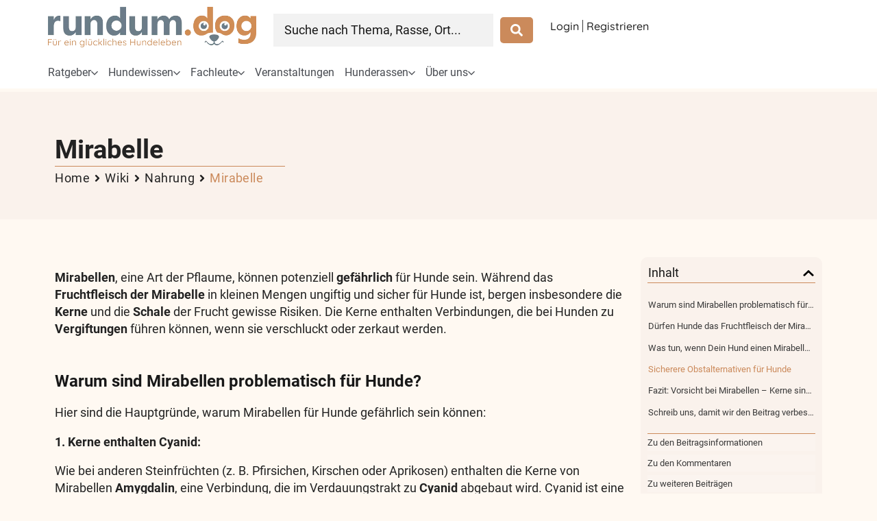

--- FILE ---
content_type: text/css
request_url: https://rundum.dog/wp-content/uploads/elementor/css/post-672.css
body_size: 12945
content:
.elementor-kit-672{--e-global-color-primary:#222222;--e-global-color-secondary:#181818;--e-global-color-text:#3A3A3A;--e-global-color-accent:#FFFFFF2B;--e-global-color-d49ac81:#CB8A5B;--e-global-color-332724a:#FAF2EC;--e-global-color-4d462f5:#DCDCDE;--e-global-color-cfa1f76:#F2F2F2;--e-global-color-044b931:#242424;--e-global-color-639e8dd:#CB8A5B;--e-global-color-116ad20:#FAF2EC;--e-global-color-e292560:#76A732;--e-global-color-bd38d3b:#79472A;--e-global-color-60ebd33:#3063AD;--e-global-color-7ca1978:#F2F6FC;--e-global-color-6609095:#207DE9;--e-global-color-142c5f6:#FFFFFF;--e-global-color-878de38:#FFF9F2;--e-global-typography-primary-font-family:"Roboto";--e-global-typography-primary-font-size:2.4rem;--e-global-typography-primary-font-weight:600;--e-global-typography-primary-line-height:42px;--e-global-typography-secondary-font-family:"Roboto";--e-global-typography-secondary-font-size:1.5rem;--e-global-typography-secondary-font-weight:600;--e-global-typography-secondary-line-height:30px;--e-global-typography-text-font-family:"Roboto";--e-global-typography-text-font-size:1.1rem;--e-global-typography-text-font-weight:400;--e-global-typography-text-text-transform:none;--e-global-typography-text-font-style:normal;--e-global-typography-text-text-decoration:none;--e-global-typography-text-line-height:25px;--e-global-typography-text-letter-spacing:0px;--e-global-typography-text-word-spacing:0px;--e-global-typography-accent-font-family:"Roboto";--e-global-typography-accent-font-size:1.1rem;--e-global-typography-accent-font-weight:500;--e-global-typography-accent-text-transform:none;--e-global-typography-accent-font-style:normal;--e-global-typography-accent-text-decoration:none;--e-global-typography-accent-line-height:18px;--e-global-typography-accent-letter-spacing:1.5px;--e-global-typography-b2ce6af-font-family:"Roboto";--e-global-typography-b2ce6af-font-size:1.1rem;--e-global-typography-b2ce6af-font-weight:400;--e-global-typography-b2ce6af-text-transform:none;--e-global-typography-b2ce6af-font-style:normal;--e-global-typography-b2ce6af-text-decoration:none;--e-global-typography-b2ce6af-line-height:28px;--e-global-typography-9fc854b-font-family:"Roboto";--e-global-typography-9fc854b-font-size:1.5rem;--e-global-typography-9fc854b-font-weight:600;--e-global-typography-9fc854b-line-height:30px;--e-global-typography-7ceddc5-font-family:"Roboto";--e-global-typography-7ceddc5-font-size:1.3rem;--e-global-typography-7ceddc5-font-weight:500;--e-global-typography-7ceddc5-line-height:26px;--e-global-typography-76c437b-font-family:"Roboto";--e-global-typography-76c437b-font-size:1.1rem;--e-global-typography-76c437b-font-weight:700;--e-global-typography-76c437b-line-height:32px;--e-global-typography-69c152f-font-family:"Roboto";--e-global-typography-69c152f-font-size:0.8rem;--e-global-typography-69c152f-font-weight:400;--e-global-typography-69c152f-text-transform:none;--e-global-typography-69c152f-font-style:normal;--e-global-typography-69c152f-text-decoration:none;--e-global-typography-69c152f-line-height:25px;--e-global-typography-69c152f-letter-spacing:0px;--e-global-typography-69c152f-word-spacing:0px;--e-global-typography-112b6c4-font-family:"Roboto";--e-global-typography-112b6c4-font-size:1.1rem;--e-global-typography-112b6c4-font-weight:400;--e-global-typography-112b6c4-text-transform:none;--e-global-typography-112b6c4-font-style:normal;--e-global-typography-112b6c4-text-decoration:none;--e-global-typography-112b6c4-line-height:30px;--e-global-typography-a435f28-font-family:"Roboto";--e-global-typography-a435f28-font-size:3em;--e-global-typography-a435f28-font-weight:600;--e-global-typography-a435f28-line-height:45px;--e-global-typography-a435f28-letter-spacing:0px;--e-global-typography-315f928-font-family:"Roboto";--e-global-typography-315f928-font-size:26px;--e-global-typography-315f928-font-weight:400;--e-global-typography-c861614-font-family:"Roboto";--e-global-typography-c861614-font-size:1.1rem;--e-global-typography-c861614-font-weight:normal;--e-global-typography-d82283a-font-family:"Roboto";--e-global-typography-d82283a-font-weight:500;--e-global-typography-d82283a-text-transform:none;background-color:var( --e-global-color-878de38 );color:#222222;font-family:var( --e-global-typography-b2ce6af-font-family ), Sans-serif;font-size:var( --e-global-typography-b2ce6af-font-size );font-weight:var( --e-global-typography-b2ce6af-font-weight );text-transform:var( --e-global-typography-b2ce6af-text-transform );font-style:var( --e-global-typography-b2ce6af-font-style );text-decoration:var( --e-global-typography-b2ce6af-text-decoration );line-height:var( --e-global-typography-b2ce6af-line-height );}.elementor-kit-672 button,.elementor-kit-672 input[type="button"],.elementor-kit-672 input[type="submit"],.elementor-kit-672 .elementor-button{background-color:var( --e-global-color-332724a );font-family:var( --e-global-typography-112b6c4-font-family ), Sans-serif;font-size:var( --e-global-typography-112b6c4-font-size );font-weight:var( --e-global-typography-112b6c4-font-weight );text-transform:var( --e-global-typography-112b6c4-text-transform );font-style:var( --e-global-typography-112b6c4-font-style );text-decoration:var( --e-global-typography-112b6c4-text-decoration );line-height:var( --e-global-typography-112b6c4-line-height );color:var( --e-global-color-d49ac81 );border-style:solid;border-width:1px 1px 1px 1px;border-color:var( --e-global-color-d49ac81 );border-radius:5px 5px 5px 5px;padding:8px 20px 8px 20px;}.elementor-kit-672 button:hover,.elementor-kit-672 button:focus,.elementor-kit-672 input[type="button"]:hover,.elementor-kit-672 input[type="button"]:focus,.elementor-kit-672 input[type="submit"]:hover,.elementor-kit-672 input[type="submit"]:focus,.elementor-kit-672 .elementor-button:hover,.elementor-kit-672 .elementor-button:focus{background-color:var( --e-global-color-d49ac81 );color:var( --e-global-color-332724a );border-style:solid;border-width:1px 1px 1px 1px;border-color:var( --e-global-color-332724a );border-radius:5px 5px 5px 5px;}.elementor-kit-672 e-page-transition{background-color:#FFBC7D;}.elementor-kit-672 a{color:#222222;font-family:var( --e-global-typography-text-font-family ), Sans-serif;font-size:var( --e-global-typography-text-font-size );font-weight:var( --e-global-typography-text-font-weight );text-transform:var( --e-global-typography-text-text-transform );font-style:var( --e-global-typography-text-font-style );text-decoration:var( --e-global-typography-text-text-decoration );line-height:var( --e-global-typography-text-line-height );letter-spacing:var( --e-global-typography-text-letter-spacing );word-spacing:var( --e-global-typography-text-word-spacing );}.elementor-kit-672 a:hover{color:var( --e-global-color-d49ac81 );text-decoration:underline;}.elementor-kit-672 h1{font-family:var( --e-global-typography-primary-font-family ), Sans-serif;font-size:var( --e-global-typography-primary-font-size );font-weight:var( --e-global-typography-primary-font-weight );line-height:var( --e-global-typography-primary-line-height );}.elementor-kit-672 h2{color:var( --e-global-color-secondary );font-family:var( --e-global-typography-secondary-font-family ), Sans-serif;font-size:var( --e-global-typography-secondary-font-size );font-weight:var( --e-global-typography-secondary-font-weight );line-height:var( --e-global-typography-secondary-line-height );}.elementor-kit-672 h3{color:var( --e-global-color-secondary );font-family:var( --e-global-typography-7ceddc5-font-family ), Sans-serif;font-size:var( --e-global-typography-7ceddc5-font-size );font-weight:var( --e-global-typography-7ceddc5-font-weight );line-height:var( --e-global-typography-7ceddc5-line-height );}.elementor-kit-672 h4{color:var( --e-global-color-secondary );font-family:var( --e-global-typography-b2ce6af-font-family ), Sans-serif;font-size:var( --e-global-typography-b2ce6af-font-size );font-weight:var( --e-global-typography-b2ce6af-font-weight );text-transform:var( --e-global-typography-b2ce6af-text-transform );font-style:var( --e-global-typography-b2ce6af-font-style );text-decoration:var( --e-global-typography-b2ce6af-text-decoration );line-height:var( --e-global-typography-b2ce6af-line-height );}.elementor-kit-672 h5{color:var( --e-global-color-secondary );font-family:"Roboto", Sans-serif;font-size:1.1em;font-weight:600;text-transform:none;font-style:normal;text-decoration:none;}.elementor-kit-672 h6{color:var( --e-global-color-secondary );font-family:"Roboto", Sans-serif;font-size:1.1em;font-weight:600;text-transform:none;text-decoration:none;letter-spacing:2px;}.elementor-kit-672 label{color:var( --e-global-color-secondary );font-family:var( --e-global-typography-accent-font-family ), Sans-serif;font-size:var( --e-global-typography-accent-font-size );font-weight:var( --e-global-typography-accent-font-weight );text-transform:var( --e-global-typography-accent-text-transform );font-style:var( --e-global-typography-accent-font-style );text-decoration:var( --e-global-typography-accent-text-decoration );line-height:var( --e-global-typography-accent-line-height );letter-spacing:var( --e-global-typography-accent-letter-spacing );}.elementor-kit-672 input:not([type="button"]):not([type="submit"]),.elementor-kit-672 textarea,.elementor-kit-672 .elementor-field-textual{font-family:var( --e-global-typography-b2ce6af-font-family ), Sans-serif;font-size:var( --e-global-typography-b2ce6af-font-size );font-weight:var( --e-global-typography-b2ce6af-font-weight );text-transform:var( --e-global-typography-b2ce6af-text-transform );font-style:var( --e-global-typography-b2ce6af-font-style );text-decoration:var( --e-global-typography-b2ce6af-text-decoration );line-height:var( --e-global-typography-b2ce6af-line-height );color:var( --e-global-color-secondary );background-color:var( --e-global-color-cfa1f76 );border-style:solid;border-width:1px 1px 1px 1px;border-color:var( --e-global-color-cfa1f76 );border-radius:0px 0px 0px 0px;}.elementor-kit-672 input:focus:not([type="button"]):not([type="submit"]),.elementor-kit-672 textarea:focus,.elementor-kit-672 .elementor-field-textual:focus{color:var( --e-global-color-primary );background-color:var( --e-global-color-text );border-style:solid;border-width:1px 1px 1px 1px;border-color:var( --e-global-color-d49ac81 );}.elementor-widget:not(:last-child){--kit-widget-spacing:10px;}.elementor-element{--widgets-spacing:10px 10px;--widgets-spacing-row:10px;--widgets-spacing-column:10px;}{}h1.entry-title{display:var(--page-title-display);}@media(max-width:1024px){.elementor-kit-672{--e-global-typography-primary-font-size:36.62px;--e-global-typography-secondary-font-size:29.3px;--e-global-typography-text-font-size:15px;--e-global-typography-accent-font-size:12px;--e-global-typography-b2ce6af-font-size:15px;--e-global-typography-69c152f-font-size:13px;--e-global-typography-112b6c4-font-size:12px;font-size:var( --e-global-typography-b2ce6af-font-size );line-height:var( --e-global-typography-b2ce6af-line-height );}.elementor-kit-672 a{font-size:var( --e-global-typography-text-font-size );line-height:var( --e-global-typography-text-line-height );letter-spacing:var( --e-global-typography-text-letter-spacing );word-spacing:var( --e-global-typography-text-word-spacing );}.elementor-kit-672 h1{font-size:var( --e-global-typography-primary-font-size );line-height:var( --e-global-typography-primary-line-height );}.elementor-kit-672 h2{font-size:var( --e-global-typography-secondary-font-size );line-height:var( --e-global-typography-secondary-line-height );}.elementor-kit-672 h3{font-size:var( --e-global-typography-7ceddc5-font-size );line-height:var( --e-global-typography-7ceddc5-line-height );}.elementor-kit-672 h4{font-size:var( --e-global-typography-b2ce6af-font-size );line-height:var( --e-global-typography-b2ce6af-line-height );}.elementor-kit-672 h5{font-size:15px;}.elementor-kit-672 h6{font-size:13px;}.elementor-kit-672 button,.elementor-kit-672 input[type="button"],.elementor-kit-672 input[type="submit"],.elementor-kit-672 .elementor-button{font-size:var( --e-global-typography-112b6c4-font-size );line-height:var( --e-global-typography-112b6c4-line-height );}.elementor-kit-672 label{font-size:var( --e-global-typography-accent-font-size );line-height:var( --e-global-typography-accent-line-height );letter-spacing:var( --e-global-typography-accent-letter-spacing );}.elementor-kit-672 input:not([type="button"]):not([type="submit"]),.elementor-kit-672 textarea,.elementor-kit-672 .elementor-field-textual{font-size:var( --e-global-typography-b2ce6af-font-size );line-height:var( --e-global-typography-b2ce6af-line-height );}.elementor-section.elementor-section-boxed > .elementor-container{max-width:1024px;}.e-con{--container-max-width:1024px;}}@media(max-width:768px){.elementor-kit-672{--e-global-typography-primary-font-size:29.03px;--e-global-typography-secondary-font-size:24.19px;--e-global-typography-text-font-size:16px;--e-global-typography-accent-font-size:16px;--e-global-typography-b2ce6af-font-size:16px;--e-global-typography-69c152f-font-size:12px;--e-global-typography-112b6c4-font-size:14px;--e-global-typography-a435f28-font-size:2em;--e-global-typography-d82283a-font-size:16px;font-size:var( --e-global-typography-b2ce6af-font-size );line-height:var( --e-global-typography-b2ce6af-line-height );}.elementor-kit-672 a{font-size:var( --e-global-typography-text-font-size );line-height:var( --e-global-typography-text-line-height );letter-spacing:var( --e-global-typography-text-letter-spacing );word-spacing:var( --e-global-typography-text-word-spacing );}.elementor-kit-672 h1{font-size:var( --e-global-typography-primary-font-size );line-height:var( --e-global-typography-primary-line-height );}.elementor-kit-672 h2{font-size:var( --e-global-typography-secondary-font-size );line-height:var( --e-global-typography-secondary-line-height );}.elementor-kit-672 h3{font-size:var( --e-global-typography-7ceddc5-font-size );line-height:var( --e-global-typography-7ceddc5-line-height );}.elementor-kit-672 h4{font-size:var( --e-global-typography-b2ce6af-font-size );line-height:var( --e-global-typography-b2ce6af-line-height );}.elementor-kit-672 h5{font-size:14px;}.elementor-kit-672 h6{font-size:12px;}.elementor-kit-672 button,.elementor-kit-672 input[type="button"],.elementor-kit-672 input[type="submit"],.elementor-kit-672 .elementor-button{font-size:var( --e-global-typography-112b6c4-font-size );line-height:var( --e-global-typography-112b6c4-line-height );}.elementor-kit-672 label{font-size:var( --e-global-typography-accent-font-size );line-height:var( --e-global-typography-accent-line-height );letter-spacing:var( --e-global-typography-accent-letter-spacing );}.elementor-kit-672 input:not([type="button"]):not([type="submit"]),.elementor-kit-672 textarea,.elementor-kit-672 .elementor-field-textual{font-size:var( --e-global-typography-b2ce6af-font-size );line-height:var( --e-global-typography-b2ce6af-line-height );}.elementor-section.elementor-section-boxed > .elementor-container{max-width:767px;}.e-con{--container-max-width:767px;}}/* Start custom CSS */h2 {
  display: block;
  margin-top: 2.0em;
  margin-bottom: 0.8em;
}
h3 {
  display: block;
  margin-top: 1.8em;
  margin-bottom: 0.6em;
}
h4 {
  display: block;
  margin-top: 1.4em;
  margin-bottom: 0.4em;
}
p {
  display: block;
  margin-bottom: 1,1rem;
  hyphens: auto !important;
}
.elementor-cta__content-item {
    hyphens: auto !important;
}
ul {
  display: block;
  margin-bottom: 1,1rem;
}

span a:link, span a:visited, p a:link, p a:visited, span a:hover, span a:active, p a:hover, p a:active {
  text-decoration: underline;
}

li {
    margin-top: 1,1rem;
}

ol, ul {
    margin-bottom: 1,1rem;
}

.elementor-button-text:hover, .elementor-button-text:active, .elementor-button-text:link, .elementor-button-text:visited, .elementor-button:hover, .leaflet-control-zoom a:hover, .bdt-ep-button:hover{
    text-decoration: none !important;
}

.elementor-nav-menu--dropdown a {
    padding-top: 1px;
    padding-bottom: 1px;
}


.premium-icon-box-container-out:hover .premium-icon-box-icon {
	color: black !important;
}

.premium-icon-box-link:hover {
    color: black;
}

.apply-filters__button {
	margin-top: 0px !important;
}

.e-gallery-image {
	background-position: top !important;
}

.premium-ihover-container .premium-ihover-img-wrap img {
	object-fit: contain;
	border: 0;
	box-shadow: none;
	width: 100%;
	height: 100%;
}

.filebird-block-filebird-gallery {
    columns: 5 !important;
}

.blocks-gallery-item::marker {
    display: none !important;
    color: white;
}

.elementor-menu-toggle {

	padding: 0px !important;

}

@media only screen and (max-width: 767px) {
#search-header {
    width: 0% !important;
    display: none;
}
}

.elementor-star-empty{
 background-image: url("/wp-content/uploads/2023/03/paws-gray.svg") !important;
background-size: contain;
background-repeat: no-repeat;
}

.elementor-star-full {
 background-image: url("/wp-content/uploads/2023/03/paws-braun.svg") !important;
background-size: contain;
background-repeat: no-repeat;
}

.elementor-star-rating i, .elementor-star-rating i::before {
color: #02010100 !important;
}

.color-schwarz, .color-braun, .color-weiss, .color-orange, .color-blau, .color-creme, .color-rehbraun, .color-sandfarben {
vertical-align: middle;
display: inline-block;
margin-left: 35px;
padding-bottom: 15px;
}


.color-schwarz::before, .color-braun::before, .color-weiss::before, .color-orange::before, .color-blau::before, .color-creme::before, .color-rehbraun::before, .color-sandfarben::before {
content: '';
display: inline-block;
width: 32px;
height: 32px;
-moz-border-radius: 12.5px;
-webkit-border-radius: 12.5px;
border-radius: 21.5px;
position: relative;
margin-left: -17px;
top: 10px;
  left: -7px;

}

.color-schwarz::before{
background-color: #000000;
}

.color-braun::before{
background-color: #622d21;
}

.color-weiss::before{
background-color: #ffffff;
border-style: solid;
 border-width: 1px;
border-color: #9FB3BF;
}

.color-orange::before{
background-color: #D87B40;
}

.color-blau::before{
background-color: #9FB3BF;
}

.color-creme::before{
background-color: #F8EDD4;
}

.color-rehbraun::before{
background-color: #A66B37;
}

.color-sandfarben::before{
background-color: #DFC168;
}

/* Rasse Stil */

#rasse-farben ul{
columns: 2;
-webkit-columns: 2;
-moz-columns: 2;
padding-left: 5px  !important;
min-height:50px;
}

#rasse-farben li::marker {
    display: none !important;
    visibility: hidden;
    color: white;
    font-size: 0px !important;
}

#rasse-farben li {
    margin-top: 0px !important;
}


.user-form .checkradio-wrap label {
    font-size: 10px !important;
}

.mce-container-body button {
    background-color: #FFF !important;
}

.leaflet-popup-content-wrapper, .leaflet-popup-tip {
	background: white; 
	border-radius: 20px;
	color: #333;
    box-shadow: 0 3px 14px rgba(0,0,0,0.4);
}

.wpra-item-list.rss-aggregator {
    padding-left: 0px;
}

.elementor-card-shadow-yes .elementor-post__card {
	box-shadow: 5px 5px 3px 0 rgba(0,0,0,.15);
}

.elementor-card-shadow-yes .elementor-post__card:hover {
	box-shadow: 2px 2px 3px 0 rgba(0,0,0,.15);
}

.card-with-shadow .jet-listing-dynamic-image img {
	width: 150px;
	height: 150px;
	object-fit: contain;
	border-style: solid;
	border-width: 10px 10px 10px 10px;
	border-color: var( --e-global-color-text );
	border-radius: 50% 50% 50% 50%;
	box-shadow: 0px 3px 3px 0px rgba(0, 0, 0, 0.25);
}

#map_8fa4097_42 {
    z-index: 50 !important;
}

@media only screen and (max-width: 767px) {
.full-menu {
    width: 100% !important;
}
.ep-virtual-area {
    left: 0 !important;
    max-width: 100% !important;
}

.menu-item-has-children .bdt-accordion-content li {
	font-size: 14px;
	font-weight: 400;
	text-transform: capitalize;
	margin-bottom: 15px !important;
}

#bdt-accordion-12-content-3 {
    margin: 2em !important;
}
}

.jet-listing-dynamic-repeater__item .elementor-icon-list-icon i {
  font-size: 12px !important;
}

hr.solid {
  border-top: 1px solid #bbb;
  border-bottom: 0px;
}

.elementor-widget-video .elementor-wrapper iframe, .elementor-widget-video .elementor-wrapper video {
	height: 346px;
}


@media only screen and (min-width: 768px) {
.card-image-logo .elementor-widget-container {
    background-size: contain !important;
    background-position: top right !important;
background-repeat: no-repeat !important;

}
}

.footer .menu-mit-icon {
    background-image: url('/wp-content/uploads/2023/03/paws-braun.svg') !important;
    background-size: 20px;
    background-repeat: no-repeat;
    background-position: 0px;
    padding-left: 10px !important;
}

.tiere-social-blog {
    background-color: #F2F6FC;
}

#post-content a {
    color: #CB8A5B !important;
}

.jet-form-col.field-type-checkboxes {
    max-height: 250px;
overflow-y: scroll;
}

.checkbox_canon {
    height: 100px !important;
}

.form-50-field {
    width: 50%;
}

.jet-engine-file-upload__content {
   
	border: 1px solid #DCDCDE;
	background-color: rgba(123,123,123,0.2);
  background-image: url("data:image/svg+xml,%3Csvg xmlns='http://www.w3.org/2000/svg' viewBox='0 0 24 24' fill='%237a7a7a' width='48px' height='48px'%3E%3Cpath d='M0 0h24v24H0z' fill='none'/%3E%3Cpath d='M16.5 6v11.5c0 2.21-1.79 4-4 4s-4-1.79-4-4V5c0-1.38 1.12-2.5 2.5-2.5s2.5 1.12 2.5 2.5v10.5c0 .55-.45 1-1 1s-1-.45-1-1V6H10v9.5c0 1.38 1.12 2.5 2.5 2.5s2.5-1.12 2.5-2.5V5c0-2.21-1.79-4-4-4S7 2.79 7 5v12.5c0 3.04 2.46 5.5 5.5 5.5s5.5-2.46 5.5-5.5V6h-1.5z'/%3E%3C/svg%3E");
  background-position: center;
  background-repeat: no-repeat;
	
}

.jet-engine-file-upload__loader {
	top: 0;
	left: 0;
	right: 0px;
	bottom: 0px;
	
}

.jet-engine-file-upload__file {
	width: 100px;
	height: 100px;
	margin: 0;

}

.no_wpg-tooltip-content {
    background-color: #CB8A5B;
    color: white !important;
    font-family: "Quicksand";
    border: none !important;
}

.no_wpg-tooltip-content p {
    border: none !important;
}

.post-wiki h2 {
    font-size: 28.43px !important;
}

.cls-2 {
	font-family: Quicksand-Medium, Quicksand !important;
	font-size: 11px;
	font-variation-settings: 'wght' 500;
	font-weight: 500;
}

.cls-1,
.cls-2 {
  fill: #cb8a5b;
}
.cls-3 {
  fill: #fff;
}
.cls-3,
.cls-4 {
  fill-rule: evenodd;
}
.cls-5,
.cls-4 {
  fill: #667a85;
}
.cls-6 {
  letter-spacing: -.02em;
}
.cls-7 {
  letter-spacing: 0em;
}
.cls-8 {
  letter-spacing: 0em;
}
.cls-9 {
  letter-spacing: 0em;
}
.cls-2 {
  font-family: Quicksand-Medium, Quicksand;
  font-size: 11px;
  font-variation-settings: 'wght' 500;
  font-weight: 500;
}

.leaflet-marker-icon.leaflet-div-icon {
    width: 45px !important;
    height: 45px !important;
}

.leaflet-marker-icon img {
    width: 45px !important;
    height: 45px !important;
}

.elementor-kit-672 input:focus:not([type="button"]):not([type="submit"]), .elementor-kit-672 textarea:focus, .elementor-kit-672 .elementor-field-textual:focus {
	background-color: var( --e-global-color-142c5f6 );

}

#eckb-article-page-container-v2 #eckb-article-body {
	grid-template-columns: 0 100% 0% !important;
}

.eckb-navigation-button {
  color: var( --e-global-color-142c5f6 ) !important;
  background-color: var( --e-global-color-d49ac81 ) !important;
  border-color: var( --e-global-color-d49ac81 ) !important;
}

.eckb-navigation-button:hover {
  color: var( --e-global-color-secondary ) !important;
  background-color: var( --e-global-color-332724a ) !important;
  border-color: var( --e-global-color-332724a ) !important;
}

@media only screen and (min-width: 768px) {
.jet-listing-grid__items > .jet-listing-grid__item {

	flex: inherit !important;
}
}

.map-container {
    height: auto;
}

.elementor-33830 .elementor-element.elementor-element-fd78d25 {
	--padding-block-start: 15px !important;
	--width: 100% !important;

}

strong a {
    font-weight: 700 !important;
}

#event-list .jet-listing-grid__item {
    width: 100% !important;
}

.elementor-25048 .elementor-element.elementor-element-2c5a89a .jet-select {
    margin-right: 30px !important;
    margin-left: 0px !important;
}

.elementor-25048 .elementor-element.elementor-element-2c5a89a .jet-filters-group {
    flex-direction: row !important; 
}

.elementor-25048 .elementor-element.elementor-element-2c5a89a .jet-smart-filters-hierarchy.jet-filter .jet-select__control {
	max-width: 400px;
	flex-basis: 400px;
	width: 350px;
}

.post-page-numbers {
    padding-right: 2px;
}

.elementor-60141 .elementor-element.elementor-element-6ec26e2 .jet-checkboxes-list__row {
	display: inline-table !important;
	width: 48%;
}

.jet-listing-grid__items > .jet-listing-grid__item {
	max-width: calc(100% / var(--columns));
	/* -webkit-box-flex: 0; */
	-ms-flex: 0 0 calc(100% / var(--columns));
	flex: 0 0 calc(100% / var(--columns));
	width: calc(100% / var(--columns));
}


.header-filter .jet-filters-group {
	display: flex;
	flex-direction: row !important;
}

.header-filter .jet-filter .jet-filters-group .jet-select, .anbieter-filter .jet-filter .jet-filters-group .jet-select {
    padding-right: 3px;
}

.header-filter .jet-smart-filters-select.jet-filter {
	display: block;
	width: 200px !important;
}

.header-filter .jet-smart-filters-select .jet-select__control {
	width: 200px !important;
	display: block;
	height: auto;
	min-height: auto;
}

.anbieter-filter .jet-filters-group {
	display: flex;
	flex-direction: row !important;
}

.anbieter-filter .jet-smart-filters-hierarchy.jet-filter .jet-select__control {
    	width: 300px !important;
}

@media only screen and (max-width: 768px) {

.header-filter .jet-smart-filters-select.jet-filter {
	display: block;
	width: 100% !important;

}
.header-filter .jet-smart-filters-select .jet-select__control {
	width: 100% !important;
	display: block;
	height: auto;
	min-height: auto;
}

.header-filter .jet-smart-filters-hierarchy.jet-filter .jet-select__control, .header-filter .jet-smart-filters-hierarchy.jet-filter .jet-select{
    width: 100% !important;
}

.wide-filter .jet-smart-filters-select.jet-filter {
	display: block;
	width: 350px!important;

}

.wide-filter .jet-smart-filters-hierarchy.jet-filter .jet-select{
    width: 350px !important;
}

.anchor {
    top: -250px;
}

}

.lazyloaded:not(.elementor-motion-effects-element-type-background), .lazyloaded > .elementor-motion-effects-container > .elementor-motion-effects-layer, .lazyloaded > [class*="-wrap"] > .elementor-motion-effects-container > .elementor-motion-effects-layer, body.e-lazyload .e-con.lazyloaded::before, body.e-lazyload .lazyloaded, body.e-lazyload .lazyloaded .elementor-background-overlay {
	--e-bg-lazyload-loaded: var(--e-bg-lazyload);
}

@media only screen and (min-width: 768px) {
#gallery-1 {
    columns: 2;
}
    
}

.card-container .bdt-ep-advanced-icon-box {
    height: 380px;
}

.post-fav-button .jet-data-store-link .jet-data-store-link__icon {
	color: var( --e-global-color-d49ac81 );
	padding: 20px;
	background-color: #FFFFFF;
	border-radius: 50% 50% 50% 50%;
	
  box-shadow: 2px 2px 6px 0px rgba(0, 0, 0, 0.25);

}

.post-fav-button .jet-data-store-link .jet-data-store-link__icon:hover, .grid-fav-button .jet-data-store-link .jet-data-store-link__icon:hover {

  box-shadow: 1px 1px 6px 0px rgba(0, 0, 0, 0.25);

}

.grid-fav-button .jet-data-store-link .jet-data-store-link__icon {
    	color: var( --e-global-color-d49ac81 );
	padding: 10px;
	background-color: #FFFFFF;
	border-radius: 50% 50% 50% 50%;
	
  box-shadow: 2px 2px 6px 0px rgba(0, 0, 0, 0.25);
}

/* Profile Menu Button Arrow */
.ep-sub-menu .ep-sub-menu-wrap .ep-hover-icon {

	color: #fff !important;

}

/* Ads Style */
#ads_container {
    width: 1140px !important;
    max-width: 1140px !important;
    justify-content: center;
  align-items: center;
  display: flex !important;
}

.symplr-ad-holder {
    display: flex;
  align-items: center;
  justify-content: center;
  width: 1140px;
  padding-right: 5em;
  padding-left: 5em;
}

/* Teacup Puppy Style */
.call-to-action-card .elementor-cta__content {
    height: 260px !important;
}

.header-menu .menu-item .elementor-sub-item{
    padding-top: 5px !important;
    padding-bottom: 5px  !important;
    line-height: var( --e-global-typography-b2ce6af-line-height ) !important;
}

.link-list-with-icon:before {
    font-family: "Font Awesome 5 Free";
   content: "\f164";
   display: inline-block;
   padding-right: 10px;
   vertical-align: middle;
   font-weight: 900;
   color: var( --e-global-color-d49ac81 );
   
}


.link-list-popular:before {
    font-family: "Font Awesome 5 Free";
   content: "\f35d";
   display: inline-block;
   padding-right: 10px;
   vertical-align: middle;
   font-weight: 900;
   color: var( --e-global-color-d49ac81 );
   
} 

/* Comment Form Style */
#commentform .logged-in-as {
    display: none;
}

.comment-form .form-submit #submit{
    background-color: white;
}

.comment-form .form-submit #submit:hover{
    background-color: #CB8A5B;
}

#wpdcom {
	max-width: 1140px;

}

#wpdcom .wc-field-submit {
	text-align: right;
	padding: 1px 2px 0 0;
	display: block;

}

.jet-listing-dynamic-post-84187 .elementor-element.elementor-element-6999f03:not(.elementor-motion-effects-element-type-background), .jet-listing-dynamic-post-84187 .elementor-element.elementor-element-6999f03 > .elementor-motion-effects-container > .elementor-motion-effects-layer {
	background-size: cover;
}



/* BuddyPress Style */

.buddypress-wrap .standard-form label, .buddypress-wrap .standard-form span.label {
	display: block;
	font-weight: 400;
	margin: 15px 0 5px;
	width: auto;
	font-family: var( --e-global-typography-accent-font-family ), Sans-serif;
  font-size: 14px;
  font-weight: var( --e-global-typography-accent-font-weight );
  text-transform: var( --e-global-typography-accent-text-transform );
  font-style: var( --e-global-typography-accent-font-style );
  text-decoration: var( --e-global-typography-accent-text-decoration );
  line-height: var( --e-global-typography-accent-line-height );
  letter-spacing: var( --e-global-typography-accent-letter-spacing );
}

.buddypress-wrap .item-body h2 {
	margin: 20px 0;
	color: var( --e-global-color-primary ) !important;
  font-family: var( --e-global-typography-secondary-font-family ), Sans-serif !important;
  font-size: var( --e-global-typography-secondary-font-size ) !important;
  font-weight: var( --e-global-typography-secondary-font-weight ) !important;
  line-height: var( --e-global-typography-secondary-line-height ) !important;
}

.buddypress-wrap .item-body h3 {
	margin: 20px 0;
	color: var( --e-global-color-secondary ) !important;
 font-size: var( --e-global-typography-76c437b-font-size ) !important;
  font-weight: var( --e-global-typography-76c437b-font-weight ) !important;
  line-height: var( --e-global-typography-76c437b-line-height  ) !important;
}

.buddypress .buddypress-wrap .comment-reply-link, .buddypress .buddypress-wrap .generic-button a, .buddypress .buddypress-wrap a.bp-title-button, .buddypress .buddypress-wrap a.button, .buddypress .buddypress-wrap button, .buddypress .buddypress-wrap input[type="button"], .buddypress .buddypress-wrap input[type="reset"], .buddypress .buddypress-wrap input[type="submit"], .buddypress .buddypress-wrap ul.button-nav:not(.button-tabs) li a {
	background: #fff;
	border-color: var( --e-global-color-d49ac81 ) !important;
	border-style: solid;
	border-width: 1px;
	border-radius: 3px;
	color: var( --e-global-color-d49ac81 ) !important;

}

.buddypress .buddypress-wrap .button-nav li a:hover, .buddypress .buddypress-wrap .button-nav li.current a, .buddypress .buddypress-wrap .comment-reply-link:hover, .buddypress .buddypress-wrap .generic-button a:hover, .buddypress .buddypress-wrap a.button:hover, .buddypress .buddypress-wrap button:hover, .buddypress .buddypress-wrap input[type="button"]:hover, .buddypress .buddypress-wrap input[type="reset"]:hover, .buddypress .buddypress-wrap input[type="submit"]:hover {
	background: var( --e-global-color-d49ac81 ) !important;
	border-color: var( --e-global-color-d49ac81 ) !important;
	color: #fff !important;
	outline: 0;
	text-decoration: none;
}

.buddypress-wrap .bp-feedback.help .bp-icon, .buddypress-wrap .bp-feedback.info .bp-icon {
	background-color: var( --e-global-color-d49ac81 ) !important;
}

.buddypress-wrap .bp-feedback.help, .buddypress-wrap .bp-feedback.info {
	color: var( --e-global-color-d49ac81 ) !important;
}

.buddypress-wrap .bp-feedback.help, .buddypress-wrap .bp-feedback.info {
	background: var( --e-global-color-332724a ) !important;
	border: 0;
	color: var( --e-global-color-d49ac81 ) !important;
}

.buddypress-wrap .item-body .bp-screen-title {
	margin-top: 30px !important;
	margin-bottom: 30px !important;
}

.bp-navs ul li .count {

  padding: 10px 14px !important;

}

.buddypress-wrap .grid.bp-list > li .item-avatar img.avatar {
	display: inline-block;
	height: auto;
	box-shadow: 2px 3px 6px 0px rgba(0, 0, 0, 0.25);
}

#dir-members-search-submit:hover, #dir-activity-search-submit:hover, #dir-groups-search-submit:hover {
    background: #fff !important;
}

.buddypress-wrap .bp-navs li.current a, .buddypress-wrap .bp-navs li.current a:focus, .buddypress-wrap .bp-navs li.current a:hover, .buddypress-wrap .bp-navs li.selected a, .buddypress-wrap .bp-navs li.selected a:focus, .buddypress-wrap .bp-navs li.selected a:hover {
	background: #fff;
	color: var( --e-global-color-primary );
}

@media only screen and (max-width: 767px){
.group-create-buttons li{
    padding-left: 10px;
}

.group-create-buttons {
    padding-left: 0;
}

#header-cover-image::before {

	background-size: cover !important;
}

body #buddypress .bp-list .action {

	padding-left: 0;
}

.bp-navs ul li .count {
	padding: 5px 14px !important;
}
}

#wpdcom .wpd-auth .wpd-login a {
	color: var( --e-global-color-d49ac81 ) !important;
	text-decoration: none;
}

.bp-pagination.top {
    display: none;
}

/* Menu Profile Icons */

.profile-menu a{
   background-color: #FAF2EC !important;
    border-radius: 20px;
    min-height: 60px;
}

.profile-menu a:hover, .profile-menu a:focus, .profile-menu .elementor-item-active{
   background-color: var( --e-global-color-d49ac81 )  !important;
    border-radius: 20px;
    text-decoration: none;
}
.profile-menu .elementor-item.highlighted {
    color: #6B6B6B;
}

.profile-menu .elementor-item.highlighted:hover {
    color: #fff;
}
.profile-menu a:hover::before, .profile-menu a:focus::before, .profile-menu .elementor-item-active::before{
    color: #fff !important;
    border-radius: 20px;
}

.profile-menu li a:before {
    font-family: "Font Awesome 5 Free";
   display: inline-block !important;
   padding-right: 15px;
   
   vertical-align: middle;
   font-weight: 900;
   color: #6B6B6B;
   width: 25px !important;
   
   position: relative;
   opacity: 1 !important;
   background-color: #FFF0 !important;
   transform: none !important;
}

@media only screen and (max-width: 767px) {


.profile-menu li{
    width: 49% !important;
    display: inline flow-root list-item !important;
}

.profile-menu li a::before {

	width: 19px !important;

}
}

.profile-menu .bp-profile-nav a:before{
    content: "\f007";
}

.profile-menu .menu-item-info a:before{
    content: "\f4ff";
}

.profile-menu .menu-item-service a:before{
    content: "\f46d";
}

.profile-menu .menu-item-service-edit a:before{
    content: "\f067";
}

.profile-menu .menu-item-events a:before{
    content: "\f073";
}

.profile-menu .menu-item-event-edit a:before{
    content: "\f271";
}

.profile-menu .menu-item-posts a:before{
    content: "\f02d";
}

.profile-menu .menu-item-post-edit a:before{
    content: "\f7e6";
}

.profile-menu .menu-item-fav a:before{
    content: "\f004";
}

.profile-menu .menu-item-read a:before{
    content: "\f02e";
}

.profile-menu .menu-item-comm a:before{
    content: "\f4ad";
}

.profile-menu .menu-item-haustiere a:before {
    content: "\f6d3";
}

.profile-menu .menu-item-erfassen a:before {
    content: "\f044";
}

/* New Menu Profile Icons */

.new-profile-menu .elementor-item.highlighted:hover {
    color: #fff;
}
.new-profile-menu a:hover::before, .new-profile-menu a:focus::before, .new-profile-menu .elementor-item-active::before{
    color: #fff !important;

}

.new-profile-menu li a.elementor-item:before {
    font-family: "Font Awesome 5 Free";
   display: inline-block !important;
   padding-right: 15px;
   
   vertical-align: middle;
   font-weight: 900;
   color: #6B6B6B;
   width: 25px !important;
   height: 18px !important;
   position: relative;
   opacity: 1 !important;
   background-color: #FFF0 !important;
   transform: none !important;
}

.new-profile-menu li a.elementor-sub-item:before {
    font-family: "Font Awesome 5 Free";
   display: inline-block !important;
   padding-right: 15px;
   
   vertical-align: middle;
   font-weight: 900;
   color: #6B6B6B;
   width: 25px !important;
   position: relative;
   opacity: 1 !important;
   background-color: #FFF0 !important;
   transform: none !important;
}

@media only screen and (max-width: 767px) {


.new-profile-menu li{
    width: 49% !important;
    display: inline flow-root list-item !important;
}

.new-profile-menu li a::before {

	width: 19px !important;


}
}

.new-profile-menu .bp-profile-nav a:before{
    content: "\f007";
}

.new-profile-menu .menu-item-info a:before{
    content: "\f4ff";
}

.new-profile-menu .menu-item-service a:before{
    content: "\f46d";
}

.new-profile-menu .menu-item-service-edit a:before{
    content: "\f067";
}

.new-profile-menu .menu-item-events a:before{
    content: "\f073";
}

.new-profile-menu .menu-item-event-edit a:before{
    content: "\f271";
}

.new-profile-menu .menu-item-posts a:before{
    content: "\f02d";
}

.new-profile-menu .menu-item-post-edit a:before{
    content: "\f7e6";
}

.new-profile-menu .menu-item-fav a:before{
    content: "\f004";
}

.new-profile-menu .menu-item-read a:before{
    content: "\f02e";
}

.new-profile-menu .menu-item-comm a:before{
    content: "\f4ad";
}

.new-profile-menu .menu-item-haustiere a:before {
    content: "\f6d3";
}

.new-profile-menu .menu-item-erfassen a:before {
    content: "\f044";
}
/* header style */

.header-menu a:focus {
    background-color: var(--e-global-color-332724a) !important;
}

.tag-grid img{
	height: 200px;
	max-width: 100%;
	border: none;
	border-radius: 0;
	box-shadow: none;
}

/* Mitglied CSS */

.elementor-33726 .elementor-element.elementor-element-d0ad11b .jet-form__heading {

	font-family: "Quicksand", Sans-serif;
	font-size: 18px !important;
	font-weight: 700 !important;
	line-height: 30px !important;
	color: var( --e-global-color-secondary ) !important;
}

.jet-form-builder__field-wrap label {
	font-family: var( --e-global-typography-112b6c4-font-family ), Sans-serif;
	font-size: var( --e-global-typography-112b6c4-font-size );
	font-weight: var( --e-global-typography-112b6c4-font-weight );
	text-transform: var( --e-global-typography-112b6c4-text-transform );
	font-style: var( --e-global-typography-112b6c4-font-style );
	text-decoration: var( --e-global-typography-112b6c4-text-decoration );
	line-height: var( --e-global-typography-112b6c4-line-height );
	letter-spacing: var( --e-global-typography-112b6c4-letter-spacing );
	word-spacing: var( --e-global-typography-112b6c4-word-spacing );
}

@media only screen and (min-width: 768px) {
.layout-column .jet-form-builder__fields-group.checkradio-wrap {
	width: 100%;
	columns: 3;
}
}

.hidden_form {
    visibility: hidden;
}

.mitglied-table table td, .mitglied-table table th {
	padding: 15px;
	line-height: 1.5;
	vertical-align: top;
	border: none !important; 
}

.mitglied-table .jet-listing-dynamic-repeater__item {
    max-width: 250px;
    padding-bottom: 15px;
    width: 250px;
}

.mitglied-table .jet-listing-dynamic-repeater__items {
  display: flex;
  flex-wrap: wrap;
  column-count: 3;
  columns: 3;
}

.mitglied-table .jet-listing-dynamic-repeater__item > :not(td):not(.jet-engine-gallery-grid) {
	text-align: center;
}

/* JFB Switcher CSS */
.field-type-switcher input.jet-form-builder__field:checked {
	background: var(--checked-track-bg-color, #CB8A5B) !important;
	--thumb-position: calc((var(--track-size) - 100%) * var(--isLTR));
}

#die-adresse-verstecken, #post_canon {
    border-radius: 20px !important;
}

.jet-form-builder-file-upload__content {
	border-style: dashed;
}


/* JFB MultiSelect */

.select2-search, .select2-search .select2-search__field:focus {
    border: none !important;
}
.select2-search {
    margin-top: 0px !important;
}

.jfb-progress-type--default .jet-form-builder-progress-pages__item--wrapper.passed-page {
	color: var( --e-global-color-primary )  !important;
	font-weight: bold;
}

.jfb-progress-type--default .jet-form-builder-progress-pages__item--wrapper.active-page {
	color: #CB8A5B !important;
	font-weight: bold;
}

.jfb-progress-type--default .jet-form-builder-progress-pages__item--wrapper.active-page .jet-form-builder-progress-pages__item--circle {
	border: 2px solid #CB8A5B !important;
}

.jfb-progress-type--default .jet-form-builder-progress-pages__item--wrapper.active-page .jet-form-builder-progress-pages__item + .jet-form-builder-progress-pages__separator {
	background-color: #CB8A5B !important;
	height: 3px;
}

.jfb-progress-type--default .jet-form-builder-progress-pages__item--wrapper.passed-page .jet-form-builder-progress-pages__item + .jet-form-builder-progress-pages__separator {
	background-color: var( --e-global-color-primary )  !important;
	height: 3px;
}

.jfb-progress-type--default .jet-form-builder-progress-pages__item--wrapper.passed-page .jet-form-builder-progress-pages__item--circle {
	border: 2px solid var( --e-global-color-primary )  !important;
}

#colors li::marker {
    display: none !important;
    color: white;
    font-size: 0px !important;
}

#colors ul{
    padding-left: 0px !important;
}

/* Tiervermittlung Stil CSS */



.related-field .jet-listing-dynamic-field__content {
    display:flex;
}

.related-field .jet-listing-dynamic-field__content span a{
    font-family: var( --e-global-typography-c861614-font-family ), Sans-serif;
  font-size: var( --e-global-typography-c861614-font-size );
  padding-left: 5px;
}

.filter-inline .jet-filters-group {
    display: block !important;
    width: 250px
}

.bdt-notification.bdt-notification-top-center {
    vertical-align: middle;
    top: 300px !important;
}


/* Assets Clean Up CSS */
:root {
    --comparison-lsit-padding: 15px;
    --global-link-color: #1e87f0;
    --global-link-hover-color: #0f6ecd
}

.bdt-ep-creative-button {
    pointer-events: auto;
    cursor: pointer;
    color: #fff;
    background: #798184;
    padding: 1.5rem 3rem;
    position: relative;
    display: inline-flex;
    align-items: center;
    justify-content: center
}

.bdt-ep-creative-button--reklo {
    background: none!important;
    padding: 0;
    font-size: 16px;
    color: #0c0d0e;
    font-weight: 500;
    gap: 10px
}

.bdt-ep-creative-button--reklo i {
    background-color: #0c0d0e;
    border-radius: 100%;
    box-sizing: border-box;
    transition: all .3s ease-out;
    text-indent: -100px;
    overflow: hidden;
    opacity: 0;
    height: 36px;
    line-height: 36px;
    width: 36px;
    transform: scale(.2) translateX(-60px);
    -webkit-transform: scale(.2) translateX(-60px)
}

.bdt-fancy-list-group {
    margin: 0;
    padding: 0;
    list-style: none;
    display: grid;
    grid-gap: 5px
}

.bdt-fancy-list-group li {
    margin: 0!important;
    list-style-type: none
}

.bdt-fancy-list-group li a {
    text-decoration: none!important
}

.bdt-fancy-list-content {
    width: 100%
}

.bdt-fancy-list-title {
    font-weight: 400;
    margin: 0;
    font-size: 16px
}

.bdt-fancy-list-text {
    color: #999;
    font-size: 1,1rem;
    margin: 0
}

.bdt-fancy-list .flex-wrap {
    background-color: #F5F5F5;
    flex-direction: row;
    display: flex;
    -webkit-box-align: center;
    -webkit-align-items: center;
    align-items: center;
    -ms-flex-align: center;
    -webkit-box-orient: horizontal;
    -webkit-box-direction: normal;
    -webkit-flex-direction: row;
    -ms-flex-direction: row;
    width: 100%;
    padding: 20px
}

.bdt-fancy-list-style-3 .bdt-list li {
    transition: all .3s ease
}

.ep-logo-grid-cover-yes .bdt-logo-grid-wrapper .bdt-logo-grid-img {
    height: 100%;
    max-height: 100%;
    width: 100%;
    object-fit: cover
}

.bdt-logo-grid-wrapper .bdt-item {
    overflow: hidden;
    height: 210px;
    border-color: #e7e7e7;
    transition: all .3s ease
}

.bdt-logo-grid-figure {
    display: -webkit-box;
    display: -webkit-flex;
    display: -ms-flexbox;
    display: flex;
    -webkit-box-align: center;
    -webkit-align-items: center;
    align-items: center;
    -ms-flex-align: center;
    -webkit-box-pack: center;
    -ms-flex-pack: center;
    -webkit-justify-content: center;
    justify-content: center;
    margin: 0;
    padding: 30px;
    width: 100%;
    height: 100%;
    transition: all .3s ease
}

.bdt-logo-grid--box .bdt-item {
    border-width: 2px;
    border-style: solid;
    border-radius: .5rem
}

.bdt-post-grid.bdt-post-grid-skin-default .bdt-secondary .bdt-post-grid-title,.bdt-post-grid.bdt-post-grid-skin-elanza .bdt-secondary .bdt-post-grid-title,.bdt-post-grid.bdt-post-grid-skin-modern .bdt-secondary .bdt-post-grid-title {
    font-size: 1.25rem;
    line-height: 1
}

.bdt-post-grid.bdt-post-grid-skin-default .bdt-primary .bdt-post-grid-img-wrap a {
    height: 300px
}

.bdt-post-grid.bdt-post-grid-skin-default .bdt-secondary .bdt-post-grid-img-wrap a {
    height: 200px
}

.bdt-post-grid-item {
    overflow: hidden
}

.bdt-post-grid-item .bdt-position-top-left {
    top: -1px
}

.bdt-post-grid-item a {
    text-decoration: none
}

.bdt-post-grid-item .bdt-custom-overlay {
    background: linear-gradient(to bottom,rgba(255,255,255,0) 20%,rgba(0,0,0,.75) 100%);
    opacity: .75;
    transition: .5s cubic-bezier(.4,.7,.04,.88);
    transition-property: opacity,transform,filter;
    pointer-events: none
}

.bdt-post-grid-desc {
    width: 100%
}

.bdt-post-grid-category {
    display: flex;
    align-items: center;
    flex-wrap: wrap;
    gap: 10px
}

.bdt-post-grid-category a {
    background: #1e87f0;
    padding: 5px 8px;
    color: #fff;
    box-sizing: border-box;
    display: inline-block;
    font-size: 10px;
    text-transform: uppercase;
    font-weight: 700;
    transition: all .3s ease
}

.bdt-post-grid-title {
    font-size: 1.5rem;
    line-height: 1.2;
    font-weight: 600
}

.bdt-post-grid-title a {
    color: #fff
}

[class^="ep-icon-"],[class*=" ep-icon-"] {
    font-family: 'element-pack'!important;
    font-style: normal;
    font-weight: 400;
    font-variant: normal;
    text-transform: none;
    line-height: 1;
    -webkit-font-smoothing: antialiased;
    -moz-osx-font-smoothing: grayscale
}

.ep-icon-arrow-right-0:before {
    content: "\e96f"
}

.elementor-location-footer:before,.elementor-location-header:before {
    content: "";
    display: table;
    clear: both
}

.bdt-logo-grid-img img {
    height: 100% !important;
}

* {
    --bdt-inverse: initial
}

.jet-data-store-link__icon.is-svg-icon svg {
	width: 1em;
	height: 1em;
}

.link-parent a{
    font-size: 15px !important;
    text-decoration: none !important;
    padding-left: 5px;
    
}

.link-parent p {
    margin-block-start: auto;
  margin-block-end: auto;
}

.comment-form .elementor-widget-post-comments .elementor-widget-container {
    padding: 0 5em 0 0 !important;
}

.filter-az {
    height: 100px;
    width: 100%;
}

.wc_comment {
    width: 650px;
}

.radio-form.elementor-element.elementor-element-7e583204 .jet-form-builder__field-wrap.checkradio-wrap {
	display: block !important;
}

.radio-form.elementor-element.elementor-element-635df561 .jet-form-builder__field-wrap.checkradio-wrap {
  display: block !important;
}

.radio-form .layout-column .jet-form-builder__fields-group.checkradio-wrap {
	width: 100%;
	columns: 1;
	display: block;
}

.elementor-posts-container.elementor-has-item-ratio .elementor-post__thumbnail img {
	object-fit: cover !important;
	height: 100% !important;
}

.tocify-extend-page {
    height: 0px !important;
}

.tocify-item a {
font-family: var(--e-global-typography-69c152f-font-family), Sans-serif;
  font-size: var(--e-global-typography-69c152f-font-size) !important;
  font-weight: var(--e-global-typography-69c152f-font-weight);
    text-transform: var(--e-global-typography-69c152f-text-transform);
    font-style: var(--e-global-typography-69c152f-font-style);
    text-decoration: var(--e-global-typography-69c152f-text-decoration);
    line-height: var(--e-global-typography-69c152f-line-height);
    letter-spacing: var(--e-global-typography-69c152f-letter-spacing);
    word-spacing: var(--e-global-typography-69c152f-word-spacing);

}

.tocify-item::marker {
    font: 0px !important;
    color: white;
}

.tocify-header {
    padding: 0px;
}

.tocify-header li a {
    border-bottom: 1px solid rgba(255,255,255,.1);
}

.elementor-toc__list-item-text {
    font-size: 0.8rem !important;
    font-weight: 400 !important;
}

.elementor-widget-theme-post-content a {
    color: var(--e-global-color-d49ac81);
}

.rank-math-breadcrumb a {
    font-size: var(--e-global-typography-69c152f-font-size);
}

.bdt-ep-accordion-title {
    background: white !important;
    border-bottom: 1px solid var( --e-global-color-d49ac81 );


}

.bdt-ep-accordion-title .bdt-ep-title-text {
        text-transform: uppercase;
}

@media only screen and (max-width: 676px){
.elementor-cta__title {
    font-size: 18px;
}
}

/*Forum CSS*/

.bbp-template-notice{
    background: white !important;
    padding: 0 !important;
    
}
.bbp-forum-description a {
    font-size: var( --e-global-typography-69c152f-font-size );
}

.bbp-forum-description {
    border-bottom: 1px solid var(--e-global-color-d49ac81);
}

#bbpress-forums li.bbp-header, #bbpress-forums li.bbp-footer {
	background: var(--e-global-color-332724a);
}

.bbp_dropdown {
    background: white
}

.bbp-submit-wrapper button {
    color: var(--e-global-color-d49ac81);
    border-color: var(--e-global-color-d49ac81);
    background-color: white;
}

.bbp-submit-wrapper button:hover {
   background-color: var(--e-global-color-d49ac81);
}

.bbp-topic-title a, .bbp-topic-freshness a {
    font-family: var(--e-global-typography-112b6c4-font-family);
  font-size: var(--e-global-typography-112b6c4-font-size);
  font-weight: var(--e-global-typography-112b6c4-font-weight);
}

.bbp-author-link span {
        font-family: var(--e-global-typography-69c152f-font-family);
  font-size: var(--e-global-typography-69c152f-font-size);
  font-weight: var(--e-global-typography-69c152f-font-weight);
}


.bbp-template-notice{
	border-color: white !important;
}

@media only screen and (max-width: 676px) {
span.bbp-admin-links {
    float: left;
	clear: both;
}

li.bbp-forum-reply-count, li.bbp-forum-topic-count, li.bbp-topic-reply-count, li.bbp-topic-voice-count {

	padding-top: 5px;
}
}

.navigator {
    width: 100%
}

#bbpress-forums div.bbp-reply-content a, .bbp-reply-permalink {
    font-size: var(--e-global-typography-69c152f-font-size) !important;
}

#whats-new-post-in-box-items li {
    margin-top: 0px;
}

#footer_rundum li::marker {
    font-size: 0px;
} 

.view-profile-screen {
    display: none;
}



/* Accessability CSS */

body.pojo-a11y-negative-contrast, body.pojo-a11y-negative-contrast :not(#pojo-a11y-toolbar) {
	background-color: #000 !important;
	color: #ffffff !important;
    
}

body.pojo-a11y-negative-contrast :not(#pojo-a11y-toolbar) .bdt-element-link.elementor-widget-spacer, body.pojo-a11y-negative-contrast :not(#pojo-a11y-toolbar) .bdt-element-link .elementor-widget-container, body.pojo-a11y-negative-contrast :not(#pojo-a11y-toolbar) .bdt-element-link .elementor-widget-container .elementor-spacer, body.pojo-a11y-negative-contrast :not(#pojo-a11y-toolbar) .bdt-element-link .elementor-widget-container .elementor-spacer .elementor-spacer-inner {
    background-color: transparent !important;
}

body.pojo-a11y-high-contrast .bdt-element-link.elementor-widget-spacer, body.pojo-a11y-high-contrast .bdt-element-link .elementor-widget-container, body.pojo-a11y-high-contrast .bdt-element-link .elementor-widget-container .elementor-spacer, body.pojo-a11y-high-contrast .bdt-element-link .elementor-widget-container .elementor-spacer .elementor-spacer-inner {
    background-color: transparent !important;
}

body.pojo-a11y-light-background .bdt-element-link, body.pojo-a11y-light-background .bdt-element-link .elementor-widget-spacer, body.pojo-a11y-light-background .bdt-element-link .elementor-widget-container, body.pojo-a11y-light-background .bdt-element-link .elementor-widget-container .elementor-spacer, body.pojo-a11y-light-background .bdt-element-link .elementor-widget-container .elementor-spacer .elementor-spacer-inner {
    background-color: transparent !important;
}


body.pojo-a11y-high-contrast a, body.pojo-a11y-high-contrast abbr, body.pojo-a11y-high-contrast acronym, body.pojo-a11y-high-contrast address, body.pojo-a11y-high-contrast article, body.pojo-a11y-high-contrast aside, body.pojo-a11y-high-contrast b, body.pojo-a11y-high-contrast basefont, body.pojo-a11y-high-contrast bdi, body.pojo-a11y-high-contrast big, body.pojo-a11y-high-contrast blink, body.pojo-a11y-high-contrast blockquote, body.pojo-a11y-high-contrast body, body.pojo-a11y-high-contrast button, body.pojo-a11y-high-contrast canvas, body.pojo-a11y-high-contrast caption, body.pojo-a11y-high-contrast center, body.pojo-a11y-high-contrast cite, body.pojo-a11y-high-contrast code, body.pojo-a11y-high-contrast col, body.pojo-a11y-high-contrast colgroup, body.pojo-a11y-high-contrast command, body.pojo-a11y-high-contrast dd, body.pojo-a11y-high-contrast del, body.pojo-a11y-high-contrast details, body.pojo-a11y-high-contrast dfn, body.pojo-a11y-high-contrast dir, body.pojo-a11y-high-contrast div, body.pojo-a11y-high-contrast dl, body.pojo-a11y-high-contrast dt, body.pojo-a11y-high-contrast em, body.pojo-a11y-high-contrast embed, body.pojo-a11y-high-contrast fieldset, body.pojo-a11y-high-contrast figcaption, body.pojo-a11y-high-contrast figure, body.pojo-a11y-high-contrast font, body.pojo-a11y-high-contrast footer, body.pojo-a11y-high-contrast form, body.pojo-a11y-high-contrast h1, body.pojo-a11y-high-contrast h1 a, body.pojo-a11y-high-contrast h1 a b, body.pojo-a11y-high-contrast h1 abbr, body.pojo-a11y-high-contrast h1 b, body.pojo-a11y-high-contrast h1 center, body.pojo-a11y-high-contrast h1 em, body.pojo-a11y-high-contrast h1 i, body.pojo-a11y-high-contrast h1 span, body.pojo-a11y-high-contrast h1 strong, body.pojo-a11y-high-contrast h2, body.pojo-a11y-high-contrast h2 a, body.pojo-a11y-high-contrast h2 a b, body.pojo-a11y-high-contrast h2 abbr, body.pojo-a11y-high-contrast h2 b, body.pojo-a11y-high-contrast h2 center, body.pojo-a11y-high-contrast h2 em, body.pojo-a11y-high-contrast h2 i, body.pojo-a11y-high-contrast h2 span, body.pojo-a11y-high-contrast h2 strong, body.pojo-a11y-high-contrast h3, body.pojo-a11y-high-contrast h3 a, body.pojo-a11y-high-contrast h3 a b, body.pojo-a11y-high-contrast h3 abbr, body.pojo-a11y-high-contrast h3 b, body.pojo-a11y-high-contrast h3 center, body.pojo-a11y-high-contrast h3 em, body.pojo-a11y-high-contrast h3 i, body.pojo-a11y-high-contrast h3 span, body.pojo-a11y-high-contrast h3 strong, body.pojo-a11y-high-contrast h4, body.pojo-a11y-high-contrast h4 a, body.pojo-a11y-high-contrast h4 a b, body.pojo-a11y-high-contrast h4 abbr, body.pojo-a11y-high-contrast h4 b, body.pojo-a11y-high-contrast h4 center, body.pojo-a11y-high-contrast h4 em, body.pojo-a11y-high-contrast h4 i, body.pojo-a11y-high-contrast h4 span, body.pojo-a11y-high-contrast h4 strong, body.pojo-a11y-high-contrast h5, body.pojo-a11y-high-contrast h5 a, body.pojo-a11y-high-contrast h5 a b, body.pojo-a11y-high-contrast h5 abbr, body.pojo-a11y-high-contrast h5 b, body.pojo-a11y-high-contrast h5 center, body.pojo-a11y-high-contrast h5 em, body.pojo-a11y-high-contrast h5 i, body.pojo-a11y-high-contrast h5 span, body.pojo-a11y-high-contrast h5 strong, body.pojo-a11y-high-contrast h6, body.pojo-a11y-high-contrast h6 a, body.pojo-a11y-high-contrast h6 a b, body.pojo-a11y-high-contrast h6 abbr, body.pojo-a11y-high-contrast h6 b, body.pojo-a11y-high-contrast h6 center, body.pojo-a11y-high-contrast h6 em, body.pojo-a11y-high-contrast h6 i, body.pojo-a11y-high-contrast h6 span, body.pojo-a11y-high-contrast h6 strong, body.pojo-a11y-high-contrast header, body.pojo-a11y-high-contrast hgroup, body.pojo-a11y-high-contrast html, body.pojo-a11y-high-contrast i, body.pojo-a11y-high-contrast iframe, body.pojo-a11y-high-contrast img, body.pojo-a11y-high-contrast input, body.pojo-a11y-high-contrast ins, body.pojo-a11y-high-contrast kbd, body.pojo-a11y-high-contrast label, body.pojo-a11y-high-contrast legend, body.pojo-a11y-high-contrast li, body.pojo-a11y-high-contrast listing, body.pojo-a11y-high-contrast main, body.pojo-a11y-high-contrast mark, body.pojo-a11y-high-contrast marquee, body.pojo-a11y-high-contrast menu, body.pojo-a11y-high-contrast meter, body.pojo-a11y-high-contrast multicol, body.pojo-a11y-high-contrast nav, body.pojo-a11y-high-contrast nobr, body.pojo-a11y-high-contrast object, body.pojo-a11y-high-contrast ol, body.pojo-a11y-high-contrast option, body.pojo-a11y-high-contrast output, body.pojo-a11y-high-contrast p, body.pojo-a11y-high-contrast plaintext, body.pojo-a11y-high-contrast pre, body.pojo-a11y-high-contrast progress, body.pojo-a11y-high-contrast q, body.pojo-a11y-high-contrast rb, body.pojo-a11y-high-contrast rp, body.pojo-a11y-high-contrast rt, body.pojo-a11y-high-contrast ruby, body.pojo-a11y-high-contrast s, body.pojo-a11y-high-contrast samp, body.pojo-a11y-high-contrast section, body.pojo-a11y-high-contrast select, body.pojo-a11y-high-contrast small, body.pojo-a11y-high-contrast span, body.pojo-a11y-high-contrast strike, body.pojo-a11y-high-contrast strong, body.pojo-a11y-high-contrast sub, body.pojo-a11y-high-contrast summary, body.pojo-a11y-high-contrast sup, body.pojo-a11y-high-contrast svg, body.pojo-a11y-high-contrast table, body.pojo-a11y-high-contrast tbody, body.pojo-a11y-high-contrast td, body.pojo-a11y-high-contrast text, body.pojo-a11y-high-contrast textarea, body.pojo-a11y-high-contrast th, body.pojo-a11y-high-contrast thead, body.pojo-a11y-high-contrast time, body.pojo-a11y-high-contrast tr, body.pojo-a11y-high-contrast tt, body.pojo-a11y-high-contrast u, body.pojo-a11y-high-contrast ul, body.pojo-a11y-high-contrast var, body.pojo-a11y-high-contrast video, body.pojo-a11y-high-contrast xmp {
	
	-moz-user-select: text !important;
	-webkit-user-select: text !important;
	background-image: initial;
	text-shadow: none !important;
	user-select: text !important;
}

body.pojo-a11y-high-contrast a, body.pojo-a11y-high-contrast abbr, body.pojo-a11y-high-contrast acronym, body.pojo-a11y-high-contrast address, body.pojo-a11y-high-contrast article, body.pojo-a11y-high-contrast aside, body.pojo-a11y-high-contrast b, body.pojo-a11y-high-contrast basefont, body.pojo-a11y-high-contrast bdi, body.pojo-a11y-high-contrast big, body.pojo-a11y-high-contrast blink, body.pojo-a11y-high-contrast blockquote, body.pojo-a11y-high-contrast body, body.pojo-a11y-high-contrast canvas, body.pojo-a11y-high-contrast caption, body.pojo-a11y-high-contrast center, body.pojo-a11y-high-contrast cite, body.pojo-a11y-high-contrast code, body.pojo-a11y-high-contrast col, body.pojo-a11y-high-contrast colgroup, body.pojo-a11y-high-contrast command, body.pojo-a11y-high-contrast dd, body.pojo-a11y-high-contrast del, body.pojo-a11y-high-contrast details, body.pojo-a11y-high-contrast dfn, body.pojo-a11y-high-contrast dir, body.pojo-a11y-high-contrast div, body.pojo-a11y-high-contrast dl, body.pojo-a11y-high-contrast dt, body.pojo-a11y-high-contrast em, body.pojo-a11y-high-contrast embed, body.pojo-a11y-high-contrast fieldset, body.pojo-a11y-high-contrast figcaption, body.pojo-a11y-high-contrast figure, body.pojo-a11y-high-contrast font, body.pojo-a11y-high-contrast footer, body.pojo-a11y-high-contrast form, body.pojo-a11y-high-contrast h1, body.pojo-a11y-high-contrast h1 a, body.pojo-a11y-high-contrast h1 a b, body.pojo-a11y-high-contrast h1 abbr, body.pojo-a11y-high-contrast h1 b, body.pojo-a11y-high-contrast h1 center, body.pojo-a11y-high-contrast h1 em, body.pojo-a11y-high-contrast h1 i, body.pojo-a11y-high-contrast h1 span, body.pojo-a11y-high-contrast h1 strong, body.pojo-a11y-high-contrast h2, body.pojo-a11y-high-contrast h2 a, body.pojo-a11y-high-contrast h2 a b, body.pojo-a11y-high-contrast h2 abbr, body.pojo-a11y-high-contrast h2 b, body.pojo-a11y-high-contrast h2 center, body.pojo-a11y-high-contrast h2 em, body.pojo-a11y-high-contrast h2 i, body.pojo-a11y-high-contrast h2 span, body.pojo-a11y-high-contrast h2 strong, body.pojo-a11y-high-contrast h3, body.pojo-a11y-high-contrast h3 a, body.pojo-a11y-high-contrast h3 a b, body.pojo-a11y-high-contrast h3 abbr, body.pojo-a11y-high-contrast h3 b, body.pojo-a11y-high-contrast h3 center, body.pojo-a11y-high-contrast h3 em, body.pojo-a11y-high-contrast h3 i, body.pojo-a11y-high-contrast h3 span, body.pojo-a11y-high-contrast h3 strong, body.pojo-a11y-high-contrast h4, body.pojo-a11y-high-contrast h4 a, body.pojo-a11y-high-contrast h4 a b, body.pojo-a11y-high-contrast h4 abbr, body.pojo-a11y-high-contrast h4 b, body.pojo-a11y-high-contrast h4 center, body.pojo-a11y-high-contrast h4 em, body.pojo-a11y-high-contrast h4 i, body.pojo-a11y-high-contrast h4 span, body.pojo-a11y-high-contrast h4 strong, body.pojo-a11y-high-contrast h5, body.pojo-a11y-high-contrast h5 a, body.pojo-a11y-high-contrast h5 a b, body.pojo-a11y-high-contrast h5 abbr, body.pojo-a11y-high-contrast h5 b, body.pojo-a11y-high-contrast h5 center, body.pojo-a11y-high-contrast h5 em, body.pojo-a11y-high-contrast h5 i, body.pojo-a11y-high-contrast h5 span, body.pojo-a11y-high-contrast h5 strong, body.pojo-a11y-high-contrast h6, body.pojo-a11y-high-contrast h6 a, body.pojo-a11y-high-contrast h6 a b, body.pojo-a11y-high-contrast h6 abbr, body.pojo-a11y-high-contrast h6 b, body.pojo-a11y-high-contrast h6 center, body.pojo-a11y-high-contrast h6 em, body.pojo-a11y-high-contrast h6 i, body.pojo-a11y-high-contrast h6 span, body.pojo-a11y-high-contrast h6 strong, body.pojo-a11y-high-contrast header, body.pojo-a11y-high-contrast hgroup, body.pojo-a11y-high-contrast html, body.pojo-a11y-high-contrast i, body.pojo-a11y-high-contrast iframe, body.pojo-a11y-high-contrast input, body.pojo-a11y-high-contrast ins, body.pojo-a11y-high-contrast kbd, body.pojo-a11y-high-contrast label, body.pojo-a11y-high-contrast legend, body.pojo-a11y-high-contrast li, body.pojo-a11y-high-contrast listing, body.pojo-a11y-high-contrast main, body.pojo-a11y-high-contrast mark, body.pojo-a11y-high-contrast marquee, body.pojo-a11y-high-contrast menu, body.pojo-a11y-high-contrast meter, body.pojo-a11y-high-contrast multicol, body.pojo-a11y-high-contrast nav:not(#pojo-a11y-toolbar), body.pojo-a11y-high-contrast nobr, body.pojo-a11y-high-contrast object, body.pojo-a11y-high-contrast ol, body.pojo-a11y-high-contrast option, body.pojo-a11y-high-contrast output, body.pojo-a11y-high-contrast p, body.pojo-a11y-high-contrast plaintext, body.pojo-a11y-high-contrast pre, body.pojo-a11y-high-contrast progress, body.pojo-a11y-high-contrast q, body.pojo-a11y-high-contrast rb, body.pojo-a11y-high-contrast rp, body.pojo-a11y-high-contrast rt, body.pojo-a11y-high-contrast ruby, body.pojo-a11y-high-contrast s, body.pojo-a11y-high-contrast samp, body.pojo-a11y-high-contrast section, body.pojo-a11y-high-contrast small, body.pojo-a11y-high-contrast span, body.pojo-a11y-high-contrast strike, body.pojo-a11y-high-contrast strong, body.pojo-a11y-high-contrast sub, body.pojo-a11y-high-contrast summary, body.pojo-a11y-high-contrast sup, body.pojo-a11y-high-contrast svg, body.pojo-a11y-high-contrast table, body.pojo-a11y-high-contrast tbody, body.pojo-a11y-high-contrast td, body.pojo-a11y-high-contrast text, body.pojo-a11y-high-contrast textarea, body.pojo-a11y-high-contrast th, body.pojo-a11y-high-contrast thead, body.pojo-a11y-high-contrast time, body.pojo-a11y-high-contrast tr, body.pojo-a11y-high-contrast tt, body.pojo-a11y-high-contrast u, body.pojo-a11y-high-contrast ul, body.pojo-a11y-high-contrast var, body.pojo-a11y-high-contrast video, body.pojo-a11y-high-contrast xmp {
	background-image: iframe !important;
	background-color: black !important;
}

body.pojo-a11y-negative-contrast :not(#pojo-a11y-toolbar) .elementor-widget-container {
    background-image: initial;
}


body.pojo-a11y-light-background, body.pojo-a11y-light-background :not(#pojo-a11y-toolbar):not(.pojo-a11y-toolbar-link) {
	background-color: #fff;
	color: #000 !important;
}

body.pojo-a11y-resize-font-130 .elementor-47181 .elementor-element.elementor-element-945be9e .elementor-nav-menu--main .elementor-item, body.pojo-a11y-resize-font-130 .e-loop-item .elementor-heading-title a, body.pojo-a11y-resize-font-130 .elementor-nav-menu--main .elementor-item {
    font-size: 1.3rem !important;
}

body.pojo-a11y-resize-font-140 .elementor-47181 .elementor-element.elementor-element-945be9e .elementor-nav-menu--main .elementor-item, body.pojo-a11y-resize-font-140 .e-loop-item .elementor-heading-title a, body.pojo-a11y-resize-font-140 .elementor-nav-menu--main .elementor-item {
    font-size: 1.4rem !important;
}

body.pojo-a11y-resize-font-150 .elementor-47181 .elementor-element.elementor-element-945be9e .elementor-nav-menu--main .elementor-item, body.pojo-a11y-resize-font-150 .e-loop-item .elementor-heading-title a, body.pojo-a11y-resize-font-150 .elementor-nav-menu--main .elementor-item {
    font-size: 1.5rem !important;
}

.buddy-press-profile a:hover{
    text-decoration: none;
}

.buddy-press-profile a:before {
    content: "\f2bb";
    font-family: "Font Awesome 5 Free"; font-weight: 500;
    margin-right: 5px;
    font-size: 12px;
    
}

.betterdocs-article-reactions {
	background-color: #fff;
	border-radius: 5px;
	display: flex;
	flex-flow: row wrap;
	justify-content: space-between;
	padding: 1em 1em 1em 1em;
}

.betterdocs-sidebar.betterdocs-sidebar-layout-1 .betterdocs-single-category-wrapper .betterdocs-single-category-inner .betterdocs-articles-list li a.active {
	color: #ca8a5b !important;
}

.betterdocs-sidebar.betterdocs-sidebar-layout-1 .betterdocs-sidebar-content.betterdocs-category-sidebar .betterdocs-single-category-wrapper.active .betterdocs-single-category-inner .betterdocs-category-header .betterdocs-category-header-inner .betterdocs-category-title a, .betterdocs-sidebar.betterdocs-sidebar-layout-1 .betterdocs-sidebar-content.betterdocs-category-sidebar .betterdocs-single-category-wrapper.active .betterdocs-single-category-inner .betterdocs-category-header .betterdocs-category-header-inner .betterdocs-category-title:not(a) {
	color: var(--e-global-color-primary);
}

#category-wiki-columns .betterdocs-articles-list, .betterdocs-entry-body {
	display: inline-block;
	list-style: none;
	margin: 0;
	padding: 0;
	columns: 3;
}

@media only screen and (max-width: 767px) {
    #category-wiki-columns .betterdocs-articles-list, .betterdocs-entry-body {
	display: inline-block;
	list-style: none;
	margin: 0;
	padding: 0;
	columns: 1;
}
}

.betterdocs-articles-list:first-child {
    margin-top: 0px;
}

.betterdocs-footer a:focus, .betterdocs-footer button:focus{
	background-color: #fff !important;

}

#search-results-grid .jet-listing-items .e-con-inner {
    padding-top: 0px !important;
    padding-bottom: 0px !important;
}

.bdt-post-slider-tag-wrap .bdt-background-primary a {
    font-size: 14px;
    text-decoration: none;
}

.bdt-button-icon-align-right {
    padding-top: 2px;
}

.elementor-cta:hover {
    text-decoration: none !important;
}

.tag-name-icon a::before {
    content: "\f15c";
    font-size: 20px;
    font-family: "Font Awesome 5 Free";
    display: inline-block;
    padding-right: 5px;
}

.betterdocs-articles-list {
    width: 100%;
}

.betterdocs-print-pdf {
    display: none;
}

.betterdocs-content {
color: var( --e-global-color-primary ) !important;
  font-family: var( --e-global-typography-text-font-family ), Sans-serif;
  font-size: var( --e-global-typography-text-font-size ) !important;
  font-weight: var( --e-global-typography-text-font-weight );
  text-transform: var( --e-global-typography-text-text-transform );
  font-style: var( --e-global-typography-text-font-style );
  line-height: var( --e-global-typography-text-line-height );
  letter-spacing: var( --e-global-typography-text-letter-spacing );
  word-spacing: var( --e-global-typography-text-word-spacing );
}

.wrong-height {
    height: auto !important;
    max-height: auto !important;
}

.brlbs-cmpnt-content-blocker a.brlbs-cmpnt-cb-btn {
    background-color: var(--e-global-color-d49ac81) !important;
}

body .brlbs-cmpnt-content-blocker a.brlbs-cmpnt-cb-btn:hover {
	 background-color: var(--e-global-color-d49ac81) !important;
	color: var(--content-blocker-button-text-color-hover);
}

.user-profile-menu .bdt-member-photo-wrapper {
    width: 50px;
    vertical-align: middle;
    padding-top: 15px;
}

.user-profile-menu .bdt-member-content {
    padding-left: 10px;
}

.bdt-vertical-menu .sidebar-nav .metismenu a .bdt-menu-icon svg {
	width: 1em;
	height: 1em;
	fill: #3A3A3A !important;
}

.elementor-124388 .elementor-element.elementor-element-1201de2 .bdt-vertical-menu .sidebar-nav .metismenu > li > a .bdt-menu-icon {
	color: #3A3A3A;
	margin-right: 5px;
	vertical-align: middle;
}

.user-menu-old {
    display: none;
}

@media only screen and (max-width: 1024px) {
.bdt-member-desc {
    width: auto;
}
}

.field-type-switcher input.jet-form-builder__field::before {
background-color: var( --e-global-color-text );
}

h4.betterdocs-content-heading {
    font-weight: 700 !important;
}

.card-with-shadow .jet-listing-dynamic-image img {
	box-shadow: none;
}

.jet-smart-filters-select .jet-select__control {
background-color: white;
    
}

@media only screen and (max-width: 1024px) {
.nav-item.ep-has-megamenu  span a{
  pointer-events: none !important;
  cursor: default !important;
  text-decoration: none !important;
}

.nav-item span a{
  text-decoration: none !important;
}

.nav-item span:hover, .nav-item.ep-has-megamenu  span:hover{
  background-color: var(--e-global-color-332724a);
}
}
@media only screen and (max-width: 767px) {
.ep-virtual-area {
	left: 0 !important;
	max-width: 100% !important;
	width: 100% !important;
}
}



.jet-listing-dynamic-field__icon {
	margin-right: 10px;
	margin-top: 2px;
}

 .jet-listing-dynamic-field__inline-wrap {
	align-items: start !important;
}

.bdt-lightbox-toolbar-icon{
    background-color: transparent !important;
    border: none !important;
    color: white !important;
}


#altEmail_container {
    display: none !important;
}

#registration-form .layout-column .jet-form-builder__field.checkboxes-field {
   
    width: 30px;
}

.jet-form-builder__fields-group.checkradio-wrap {
    margin-top: 10px !important;
}

#zuhause_gefunden {
    border-radius: 20px;
}

.betterdocs-search-wrapper .betterdocs-search-details .betterdocs-search-content .betterdocs-search-info-tab .betterdocs-tab-items.active span {
	color: #CB8A5B !important;
}

.betterdocs-search-wrapper .betterdocs-search-details .betterdocs-search-content .betterdocs-search-info-tab .betterdocs-tab-items.active span svg path {
	fill: #CB8A5B !important;
}

.betterdocs-search-wrapper .betterdocs-search-details .betterdocs-search-content .betterdocs-search-info-tab .betterdocs-tab-items.active {
	border-bottom: 2px solid #CB8A5B !important;
}

.betterdocs-single-category-wrapper .betterdocs-single-category-inner .betterdocs-articles-list li:not(.betterdocs-nested-category-wrapper), .betterdocs-single-category-wrapper .betterdocs-single-category-inner .betterdocs-entry-body li:not(.betterdocs-nested-category-wrapper) {
	align-items: start !important;
}

.content-sub {
    display: none !important;
}

.docs-navigation a:last-child {
    justify-content: end;
}

.prx_wrapper {
    max-height: 28000px;
}



@media only screen and (max-height: 1024px) and (min-height: 768px) {

.bdt-logo-grid-link {
    height: 120px !important;
} 

.ep-virtual-area {
  top: 52px;
  left: 0;
  max-width: 100% !important;
  width: 100% !important;

}
}

.woocommerce div.product .woocommerce-tabs ul.tabs li {
	border: 1px solid #cfc8d8;
	background-color: #FAF2EC;
	color: #515151;
	display: inline-block;
	position: relative;
	z-index: 0;
	border-radius: 4px 4px 0 0;
	margin: 0 -5px;
	padding: 0 1em;
}

.woocommerce-notices-wrapper, .woocommerce-MyAccount-navigation-link--dashboard, .woocommerce-MyAccount-navigation-link--customer-logout {
    display: none !important;
}

.jet-color-image-list__button {
    display: inline-grid !important;
}

.woocommerce-error, .woocommerce-info, .woocommerce-message {
	padding: 1em 2em 1em 3.5em;
	margin: 0 0 2em;
	position: relative;
	background-color: #ffffff;
	color: #515151;
	border-top: 3px solid #ca8a5b;
	list-style: none outside;
	width: auto;
	word-wrap: break-word;
}

.woocommerce-info::before {
	color: #ca8a5b;
}

.woocommerce:where(body:not(.woocommerce-block-theme-has-button-styles)) #respond input#submit, .woocommerce:where(body:not(.woocommerce-block-theme-has-button-styles)) a.button, .woocommerce:where(body:not(.woocommerce-block-theme-has-button-styles)) button.button, .woocommerce:where(body:not(.woocommerce-block-theme-has-button-styles)) input.button, :where(body:not(.woocommerce-block-theme-has-button-styles)):where(:not(.edit-post-visual-editor)) .woocommerce #respond input#submit, :where(body:not(.woocommerce-block-theme-has-button-styles)):where(:not(.edit-post-visual-editor)) .woocommerce a.button, :where(body:not(.woocommerce-block-theme-has-button-styles)):where(:not(.edit-post-visual-editor)) .woocommerce button.button, :where(body:not(.woocommerce-block-theme-has-button-styles)):where(:not(.edit-post-visual-editor)) .woocommerce input.button {
	font-size: 100%;
	margin: 0;
	line-height: 1;
	cursor: pointer;
	position: relative;
	text-decoration: none;
	overflow: visible;
	padding: .618em 1em;
	font-weight: 700;
	border-radius: 3px;
	left: auto;
	color: #515151;
	background-color: #ffffff;
	border: 0;
	display: inline-block;
	background-image: none;
	box-shadow: none;
	text-shadow: none;
}

.bdt-wc-carousel .bdt-badge {
	font-size: 11px;
	font-weight: 700;
	text-transform: uppercase;
	color: #CB8A5B !important;
}

@media only screen and (min-width: 1024px) {
.group-create .elementor-widget-theme-post-content {
    max-width: 1140px !important;
    width: 1140px;
    align-self: center;
}
}

.jet-form-builder__fields-group.checkradio-wrap {
    display: inline-block;
    
}

.jet-form-builder__field.time-field {
padding: .5rem 1rem;
}

.online-confirmation .jet-form-builder__field-wrap.checkboxes-wrap span{
    font-size: 14px !important;
}

.group-land .jet-form-builder__conditional {
    padding: 0px !important;
}

.group-land {
    
}

.group-land .label-header {
    color: var( --e-global-color-secondary );
padding: 0px;
  text-align: left;
  font-family: "Quicksand", Sans-serif;
  font-weight: 500;
  text-transform: none;
  font-style: normal;
  text-decoration: none;
  line-height: 18px;
  letter-spacing: 1.5px;
  font-size: 20px;

}

/*Ally CSS */

.ea11y-skip-to-content-backdrop, .skip-link.screen-reader-text {
    display: none !important;
}

.ea11y-widget-button--open-widget.ea11y-widget-open-button--icon {
	padding: 0px;
	border-radius: 100%;
	box-shadow: 3px 3px 6px 0px rgba(0, 0, 0, 0.37) !important;
}

.elementor-toc__list-item:not(:has(.elementor-toc__top-level)) {
    margin-top: 0px;
    margin-bottom: 0px;
}

.elementor-widget-image a {
	display: inherit !important;
}

#donate-button .elementor-cta:hover .elementor-cta__button, #puppy-card .elementor-cta:hover .elementor-cta__button {
  color: white;
}

.breed .jet-toggle__control:after { 
    font-family: FontAwesome;
    content: "\f107";
    right: 25px;
    position: absolute;
}

.nopadding {
    padding: 0px;
}

#wp_editor_berufsbezeichnung, #wp_editor_beschreibung, #wp_editor_post_content { 
    background-color: white; 
}

.jet-form-builder__fields-group {
	flex-direction: revert !important;
}

.elementor-47254 .elementor-element.elementor-element-78741cc:not(.elementor-motion-effects-element-type-background), .elementor-47254 .elementor-element.elementor-element-78741cc > .elementor-motion-effects-container > .elementor-motion-effects-layer {

	object-fit: cover;
	background-repeat: no-repeat;
	background-size: cover;
}

.betterdocs-faq-list .betterdocs-faq-main-content p span{
    font-family: inherit !important;
}

@media only screen and (max-width: 768px) {
.jet-form-builder-page .wp-block-columns.is-layout-flex {
    
    display: block !important;
    
}

table {
    display: block;
    overflow-x: auto;

}
}

.post-fav-button .jet-data-store-link .jet-data-store-link__icon {
	color: var( --e-global-color-d49ac81 );
	padding: 16px;
	background-color: #FFFFFF;
	border-radius: 50% 50% 50% 50%;
	box-shadow: 2px 2px 6px 0px rgba(0, 0, 0, 0.25);
}

.image-with-border {
    height: 150px !important;
}

.jet-ajax-search .jet-ajax-search__full-results, .jet-ajax-search-block .jet-ajax-search .jet-ajax-search__full-results, .jet-ajax-search .jet-ajax-search-block .jet-ajax-search__full-results, .jet-ajax-search-block .jet-ajax-search .jet-ajax-search-block .jet-ajax-search__full-results {
	font-size: 16px;
	font-weight: 700;
	color: #CB8A5B !important;
}

.jet-ajax-search__full-results:hover{
    border: none !important;
}

body {
    margin: 0em 0em 0em 0em !important;
  padding: 0px 0px 0px 0px;
}


.jet-form-builder__field:not(.checkradio-field):not(.range-field):not(.jet-form-builder-repeater):not(.wysiwyg-field):not([role="switch"]), .jet-form-builder__field.select-field, .jet-form-builder__field.text-field {
	padding: 10px;
}

.bdt-logo-grid--box .bdt-tippy-tooltip {
    height: 165px !important;
}/* End custom CSS */
/* Start Custom Fonts CSS */@font-face {
	font-family: 'Roboto';
	font-style: normal;
	font-weight: normal;
	font-display: swap;
	src: url('https://rundum.dog/wp-content/uploads/2024/07/Roboto-Regular.ttf') format('truetype');
}
@font-face {
	font-family: 'Roboto';
	font-style: italic;
	font-weight: normal;
	font-display: swap;
	src: url('https://rundum.dog/wp-content/uploads/2024/07/Roboto-Italic.ttf') format('truetype');
}
@font-face {
	font-family: 'Roboto';
	font-style: normal;
	font-weight: bold;
	font-display: swap;
	src: url('https://rundum.dog/wp-content/uploads/2024/07/Roboto-Bold.ttf') format('truetype');
}
@font-face {
	font-family: 'Roboto';
	font-style: normal;
	font-weight: 100;
	font-display: swap;
	src: url('https://rundum.dog/wp-content/uploads/2024/07/Roboto-Thin.ttf') format('truetype');
}
@font-face {
	font-family: 'Roboto';
	font-style: italic;
	font-weight: 100;
	font-display: swap;
	src: url('https://rundum.dog/wp-content/uploads/2024/07/Roboto-ThinItalic.ttf') format('truetype');
}
@font-face {
	font-family: 'Roboto';
	font-style: normal;
	font-weight: 500;
	font-display: swap;
	src: url('https://rundum.dog/wp-content/uploads/2024/07/Roboto-Medium.ttf') format('truetype');
}
@font-face {
	font-family: 'Roboto';
	font-style: italic;
	font-weight: 500;
	font-display: swap;
	src: url('https://rundum.dog/wp-content/uploads/2024/07/Roboto-MediumItalic.ttf') format('truetype');
}
/* End Custom Fonts CSS */

--- FILE ---
content_type: text/css
request_url: https://rundum.dog/wp-content/uploads/elementor/css/post-47181.css
body_size: 4746
content:
.elementor-47181 .elementor-element.elementor-element-6f4bbcd{--display:flex;--flex-direction:row;--container-widget-width:initial;--container-widget-height:100%;--container-widget-flex-grow:1;--container-widget-align-self:stretch;--flex-wrap-mobile:wrap;}.elementor-47181 .elementor-element.elementor-element-6f4bbcd:not(.elementor-motion-effects-element-type-background), .elementor-47181 .elementor-element.elementor-element-6f4bbcd > .elementor-motion-effects-container > .elementor-motion-effects-layer{background-color:var( --e-global-color-142c5f6 );}.elementor-47181 .elementor-element.elementor-element-2858cc4{--display:flex;--flex-direction:row;--container-widget-width:calc( ( 1 - var( --container-widget-flex-grow ) ) * 100% );--container-widget-height:100%;--container-widget-flex-grow:1;--container-widget-align-self:stretch;--flex-wrap-mobile:wrap;--justify-content:flex-start;--align-items:center;--padding-top:0px;--padding-bottom:0px;--padding-left:0px;--padding-right:15px;}.elementor-47181 .elementor-element.elementor-element-2858cc4.e-con{--flex-grow:0;--flex-shrink:0;}.elementor-widget-image .widget-image-caption{color:var( --e-global-color-text );}.elementor-47181 .elementor-element.elementor-element-15e7d9a img{width:580px;}.elementor-47181 .elementor-element.elementor-element-971679d{--display:flex;--flex-direction:row;--container-widget-width:calc( ( 1 - var( --container-widget-flex-grow ) ) * 100% );--container-widget-height:100%;--container-widget-flex-grow:1;--container-widget-align-self:stretch;--flex-wrap-mobile:wrap;--justify-content:flex-start;--align-items:center;--z-index:9999;}.elementor-47181 .elementor-element.elementor-element-971679d.e-con{--flex-grow:0;--flex-shrink:0;}.elementor-47181 .elementor-element.elementor-element-c4307af .jet-ajax-search__source-results-item_icon svg{width:24px;}.elementor-47181 .elementor-element.elementor-element-c4307af .jet-ajax-search__source-results-item_icon{font-size:24px;}.elementor-47181 .elementor-element.elementor-element-c4307af{width:100%;max-width:100%;z-index:9999;}.elementor-47181 .elementor-element.elementor-element-c4307af .jet-ajax-search__results-area{width:550px;box-shadow:0px 0px 10px 0px rgba(0,0,0,0.5);}.elementor-47181 .elementor-element.elementor-element-c4307af .jet-ajax-search__submit-label{font-family:var( --e-global-typography-accent-font-family ), Sans-serif;font-size:var( --e-global-typography-accent-font-size );font-weight:var( --e-global-typography-accent-font-weight );text-transform:var( --e-global-typography-accent-text-transform );font-style:var( --e-global-typography-accent-font-style );text-decoration:var( --e-global-typography-accent-text-decoration );line-height:var( --e-global-typography-accent-line-height );letter-spacing:var( --e-global-typography-accent-letter-spacing );}.elementor-47181 .elementor-element.elementor-element-c4307af .jet-ajax-search__submit-icon{font-size:18px;}.elementor-47181 .elementor-element.elementor-element-c4307af .jet-ajax-search__submit{background-color:var( --e-global-color-d49ac81 );}.elementor-47181 .elementor-element.elementor-element-c4307af .jet-ajax-search__full-results{color:var( --e-global-color-d49ac81 );background-color:var( --e-global-color-142c5f6 );}.elementor-47181 .elementor-element.elementor-element-c4307af .jet-ajax-search__full-results:hover{color:var( --e-global-color-d49ac81 );background-color:var( --e-global-color-142c5f6 );}.elementor-47181 .elementor-element.elementor-element-c4307af .jet-ajax-search__arrow-button{background-color:var( --e-global-color-142c5f6 );border-color:var( --e-global-color-4d462f5 );}.elementor-47181 .elementor-element.elementor-element-c4307af .jet-ajax-search__arrow-button:hover{border-color:var( --e-global-color-d49ac81 );}.elementor-47181 .elementor-element.elementor-element-671b3bc{--display:flex;--flex-direction:row;--container-widget-width:calc( ( 1 - var( --container-widget-flex-grow ) ) * 100% );--container-widget-height:100%;--container-widget-flex-grow:1;--container-widget-align-self:stretch;--flex-wrap-mobile:wrap;--justify-content:flex-end;--align-items:center;}.elementor-widget-nav-menu .elementor-nav-menu--main .elementor-item{color:var( --e-global-color-text );fill:var( --e-global-color-text );}.elementor-widget-nav-menu .elementor-nav-menu--main .elementor-item:hover,
					.elementor-widget-nav-menu .elementor-nav-menu--main .elementor-item.elementor-item-active,
					.elementor-widget-nav-menu .elementor-nav-menu--main .elementor-item.highlighted,
					.elementor-widget-nav-menu .elementor-nav-menu--main .elementor-item:focus{color:var( --e-global-color-accent );fill:var( --e-global-color-accent );}.elementor-widget-nav-menu .elementor-nav-menu--main:not(.e--pointer-framed) .elementor-item:before,
					.elementor-widget-nav-menu .elementor-nav-menu--main:not(.e--pointer-framed) .elementor-item:after{background-color:var( --e-global-color-accent );}.elementor-widget-nav-menu .e--pointer-framed .elementor-item:before,
					.elementor-widget-nav-menu .e--pointer-framed .elementor-item:after{border-color:var( --e-global-color-accent );}.elementor-widget-nav-menu{--e-nav-menu-divider-color:var( --e-global-color-text );}.elementor-47181 .elementor-element.elementor-element-5c1f7af{border-style:none;--e-nav-menu-divider-content:"";--e-nav-menu-divider-style:solid;--e-nav-menu-divider-width:1px;--e-nav-menu-divider-height:50%;}.elementor-47181 .elementor-element.elementor-element-5c1f7af .elementor-nav-menu .elementor-item{font-family:"Quicksand", Sans-serif;font-size:1rem;font-weight:500;text-transform:none;font-style:normal;text-decoration:none;line-height:30px;}.elementor-47181 .elementor-element.elementor-element-5c1f7af .elementor-nav-menu--main .elementor-item{color:var( --e-global-color-primary );fill:var( --e-global-color-primary );padding-left:5px;padding-right:5px;padding-top:3px;padding-bottom:3px;}.elementor-47181 .elementor-element.elementor-element-5c1f7af .elementor-nav-menu--main .elementor-item:hover,
					.elementor-47181 .elementor-element.elementor-element-5c1f7af .elementor-nav-menu--main .elementor-item.elementor-item-active,
					.elementor-47181 .elementor-element.elementor-element-5c1f7af .elementor-nav-menu--main .elementor-item.highlighted,
					.elementor-47181 .elementor-element.elementor-element-5c1f7af .elementor-nav-menu--main .elementor-item:focus{color:var( --e-global-color-d49ac81 );fill:var( --e-global-color-d49ac81 );}.elementor-47181 .elementor-element.elementor-element-5c1f7af .elementor-nav-menu--main .elementor-item.elementor-item-active{color:var( --e-global-color-secondary );}.elementor-47181 .elementor-element.elementor-element-5c1f7af .elementor-nav-menu--dropdown a, .elementor-47181 .elementor-element.elementor-element-5c1f7af .elementor-menu-toggle{color:var( --e-global-color-secondary );fill:var( --e-global-color-secondary );}.elementor-47181 .elementor-element.elementor-element-5c1f7af .elementor-nav-menu--dropdown{background-color:var( --e-global-color-cfa1f76 );border-style:none;}.elementor-47181 .elementor-element.elementor-element-5c1f7af .elementor-nav-menu--dropdown a:hover,
					.elementor-47181 .elementor-element.elementor-element-5c1f7af .elementor-nav-menu--dropdown a:focus,
					.elementor-47181 .elementor-element.elementor-element-5c1f7af .elementor-nav-menu--dropdown a.elementor-item-active,
					.elementor-47181 .elementor-element.elementor-element-5c1f7af .elementor-nav-menu--dropdown a.highlighted,
					.elementor-47181 .elementor-element.elementor-element-5c1f7af .elementor-menu-toggle:hover,
					.elementor-47181 .elementor-element.elementor-element-5c1f7af .elementor-menu-toggle:focus{color:var( --e-global-color-secondary );}.elementor-47181 .elementor-element.elementor-element-5c1f7af .elementor-nav-menu--dropdown a:hover,
					.elementor-47181 .elementor-element.elementor-element-5c1f7af .elementor-nav-menu--dropdown a:focus,
					.elementor-47181 .elementor-element.elementor-element-5c1f7af .elementor-nav-menu--dropdown a.elementor-item-active,
					.elementor-47181 .elementor-element.elementor-element-5c1f7af .elementor-nav-menu--dropdown a.highlighted{background-color:var( --e-global-color-4d462f5 );}.elementor-47181 .elementor-element.elementor-element-5c1f7af .elementor-nav-menu--dropdown a.elementor-item-active{color:var( --e-global-color-secondary );background-color:var( --e-global-color-4d462f5 );}.elementor-47181 .elementor-element.elementor-element-5c1f7af .elementor-nav-menu--dropdown .elementor-item, .elementor-47181 .elementor-element.elementor-element-5c1f7af .elementor-nav-menu--dropdown  .elementor-sub-item{font-family:"Quicksand", Sans-serif;font-size:1em;font-weight:400;text-transform:none;font-style:normal;text-decoration:none;}.elementor-47181 .elementor-element.elementor-element-5c1f7af .elementor-nav-menu--main .elementor-nav-menu--dropdown, .elementor-47181 .elementor-element.elementor-element-5c1f7af .elementor-nav-menu__container.elementor-nav-menu--dropdown{box-shadow:0px 10px 30px 0px rgba(0, 0, 0, 0.1);}.elementor-47181 .elementor-element.elementor-element-5c1f7af .elementor-nav-menu--dropdown li:not(:last-child){border-style:solid;border-color:var( --e-global-color-116ad20 );border-bottom-width:1px;}.elementor-47181 .elementor-element.elementor-element-47ac86f{border-style:none;--e-nav-menu-divider-content:"";--e-nav-menu-divider-style:solid;--e-nav-menu-divider-width:1px;--e-nav-menu-divider-height:50%;}.elementor-47181 .elementor-element.elementor-element-47ac86f .elementor-nav-menu .elementor-item{font-family:"Quicksand", Sans-serif;font-size:1rem;font-weight:500;text-transform:none;font-style:normal;text-decoration:none;line-height:30px;}.elementor-47181 .elementor-element.elementor-element-47ac86f .elementor-nav-menu--main .elementor-item{color:var( --e-global-color-primary );fill:var( --e-global-color-primary );padding-left:5px;padding-right:5px;padding-top:3px;padding-bottom:3px;}.elementor-47181 .elementor-element.elementor-element-47ac86f .elementor-nav-menu--main .elementor-item:hover,
					.elementor-47181 .elementor-element.elementor-element-47ac86f .elementor-nav-menu--main .elementor-item.elementor-item-active,
					.elementor-47181 .elementor-element.elementor-element-47ac86f .elementor-nav-menu--main .elementor-item.highlighted,
					.elementor-47181 .elementor-element.elementor-element-47ac86f .elementor-nav-menu--main .elementor-item:focus{color:var( --e-global-color-d49ac81 );fill:var( --e-global-color-d49ac81 );}.elementor-47181 .elementor-element.elementor-element-47ac86f .elementor-nav-menu--main .elementor-item.elementor-item-active{color:var( --e-global-color-secondary );}.elementor-47181 .elementor-element.elementor-element-47ac86f .elementor-nav-menu--dropdown a, .elementor-47181 .elementor-element.elementor-element-47ac86f .elementor-menu-toggle{color:var( --e-global-color-secondary );fill:var( --e-global-color-secondary );}.elementor-47181 .elementor-element.elementor-element-47ac86f .elementor-nav-menu--dropdown{background-color:var( --e-global-color-cfa1f76 );border-style:none;}.elementor-47181 .elementor-element.elementor-element-47ac86f .elementor-nav-menu--dropdown a:hover,
					.elementor-47181 .elementor-element.elementor-element-47ac86f .elementor-nav-menu--dropdown a:focus,
					.elementor-47181 .elementor-element.elementor-element-47ac86f .elementor-nav-menu--dropdown a.elementor-item-active,
					.elementor-47181 .elementor-element.elementor-element-47ac86f .elementor-nav-menu--dropdown a.highlighted,
					.elementor-47181 .elementor-element.elementor-element-47ac86f .elementor-menu-toggle:hover,
					.elementor-47181 .elementor-element.elementor-element-47ac86f .elementor-menu-toggle:focus{color:var( --e-global-color-secondary );}.elementor-47181 .elementor-element.elementor-element-47ac86f .elementor-nav-menu--dropdown a:hover,
					.elementor-47181 .elementor-element.elementor-element-47ac86f .elementor-nav-menu--dropdown a:focus,
					.elementor-47181 .elementor-element.elementor-element-47ac86f .elementor-nav-menu--dropdown a.elementor-item-active,
					.elementor-47181 .elementor-element.elementor-element-47ac86f .elementor-nav-menu--dropdown a.highlighted{background-color:var( --e-global-color-4d462f5 );}.elementor-47181 .elementor-element.elementor-element-47ac86f .elementor-nav-menu--dropdown a.elementor-item-active{color:var( --e-global-color-secondary );background-color:var( --e-global-color-4d462f5 );}.elementor-47181 .elementor-element.elementor-element-47ac86f .elementor-nav-menu--dropdown .elementor-item, .elementor-47181 .elementor-element.elementor-element-47ac86f .elementor-nav-menu--dropdown  .elementor-sub-item{font-family:"Quicksand", Sans-serif;font-size:1em;font-weight:400;text-transform:none;font-style:normal;text-decoration:none;}.elementor-47181 .elementor-element.elementor-element-47ac86f .elementor-nav-menu--main .elementor-nav-menu--dropdown, .elementor-47181 .elementor-element.elementor-element-47ac86f .elementor-nav-menu__container.elementor-nav-menu--dropdown{box-shadow:0px 10px 30px 0px rgba(0, 0, 0, 0.1);}.elementor-47181 .elementor-element.elementor-element-47ac86f .elementor-nav-menu--dropdown li:not(:last-child){border-style:solid;border-color:var( --e-global-color-116ad20 );border-bottom-width:1px;}.elementor-47181 .elementor-element.elementor-element-f3cf987{--e-off-canvas-height:100vh;--e-off-canvas-content-overflow:auto;--e-off-canvas-animation-duration:1.5s;--e-off-canvas-overlay-opacity:0;}.elementor-47181 .elementor-element.elementor-element-633d4b9{--display:flex;}.elementor-47181 .elementor-element.elementor-element-d521908{--display:flex;--flex-direction:row;--container-widget-width:initial;--container-widget-height:100%;--container-widget-flex-grow:1;--container-widget-align-self:stretch;--flex-wrap-mobile:wrap;border-style:solid;--border-style:solid;border-width:0px 0px 1px 0px;--border-top-width:0px;--border-right-width:0px;--border-bottom-width:1px;--border-left-width:0px;border-color:var( --e-global-color-cfa1f76 );--border-color:var( --e-global-color-cfa1f76 );--border-radius:0px 0px 0px 0px;--padding-top:5px;--padding-bottom:5px;--padding-left:10px;--padding-right:10px;}.elementor-47181 .elementor-element.elementor-element-21c5ed2.elementor-element{--align-self:center;}.elementor-47181 .elementor-element.elementor-element-21c5ed2 .skin-partait .bdt-member-desc-wrapper{text-align:left !important;}.elementor-47181 .elementor-element.elementor-element-21c5ed2 .bdt-member .bdt-member-photo img{opacity:1;}.elementor-47181 .elementor-element.elementor-element-21c5ed2 .bdt-member .bdt-member-photo{margin-bottom:0px;}.elementor-47181 .elementor-element.elementor-element-21c5ed2 .bdt-member .bdt-member-photo:hover img{opacity:1;}.elementor-47181 .elementor-element.elementor-element-21c5ed2 .bdt-member .bdt-member-name{font-family:var( --e-global-typography-69c152f-font-family ), Sans-serif;font-size:var( --e-global-typography-69c152f-font-size );font-weight:var( --e-global-typography-69c152f-font-weight );text-transform:var( --e-global-typography-69c152f-text-transform );font-style:var( --e-global-typography-69c152f-font-style );text-decoration:var( --e-global-typography-69c152f-text-decoration );line-height:var( --e-global-typography-69c152f-line-height );letter-spacing:var( --e-global-typography-69c152f-letter-spacing );word-spacing:var( --e-global-typography-69c152f-word-spacing );}.elementor-47181 .elementor-element.elementor-element-21c5ed2 .bdt-member-name{margin-bottom:0px;}.elementor-47181 .elementor-element.elementor-element-21c5ed2 .bdt-member .bdt-member-role{margin-bottom:0px;font-family:var( --e-global-typography-69c152f-font-family ), Sans-serif;font-size:var( --e-global-typography-69c152f-font-size );font-weight:var( --e-global-typography-69c152f-font-weight );text-transform:var( --e-global-typography-69c152f-text-transform );font-style:var( --e-global-typography-69c152f-font-style );text-decoration:var( --e-global-typography-69c152f-text-decoration );line-height:var( --e-global-typography-69c152f-line-height );letter-spacing:var( --e-global-typography-69c152f-letter-spacing );word-spacing:var( --e-global-typography-69c152f-word-spacing );}.elementor-47181 .elementor-element.elementor-element-074aabe .bdt-vertical-menu .sidebar-nav .metismenu{background-color:var( --e-global-color-142c5f6 );}.elementor-47181 .elementor-element.elementor-element-074aabe .bdt-vertical-menu .sidebar-nav .metismenu > li > ul{background-color:var( --e-global-color-142c5f6 );padding:0px 0px 0px 0px;}.elementor-47181 .elementor-element.elementor-element-074aabe .bdt-vertical-menu .sidebar-nav .metismenu > li > a{color:var( --e-global-color-text );margin-top:0px;font-family:var( --e-global-typography-c861614-font-family ), Sans-serif;font-size:var( --e-global-typography-c861614-font-size );font-weight:var( --e-global-typography-c861614-font-weight );}.elementor-47181 .elementor-element.elementor-element-074aabe .bdt-vertical-menu .sidebar-nav .metismenu > li > a .bdt-menu-icon{color:var( --e-global-color-text );margin-right:5px;}.elementor-47181 .elementor-element.elementor-element-074aabe .bdt-vertical-menu .sidebar-nav .metismenu > li > a .bdt-menu-icon svg{fill:var( --e-global-color-text );}.elementor-47181 .elementor-element.elementor-element-074aabe .bdt-vertical-menu .sidebar-nav .metismenu > li > a:hover{background-color:var( --e-global-color-332724a );}.elementor-47181 .elementor-element.elementor-element-074aabe .bdt-vertical-menu .sidebar-nav .metismenu > li > a:hover .bdt-menu-icon{color:var( --e-global-color-text );}.elementor-47181 .elementor-element.elementor-element-074aabe .bdt-vertical-menu .sidebar-nav .metismenu > li > a:hover .bdt-menu-icon svg{fill:var( --e-global-color-text );}.elementor-47181 .elementor-element.elementor-element-074aabe .bdt-vertical-menu .sidebar-nav .metismenu > li.mm-active > a .bdt-menu-icon{color:var( --e-global-color-text );}.elementor-47181 .elementor-element.elementor-element-074aabe .bdt-vertical-menu .sidebar-nav .metismenu > li > ul > li  a{color:var( --e-global-color-text );padding:10px 5px 10px 30px;margin-top:0px;font-family:var( --e-global-typography-c861614-font-family ), Sans-serif;font-size:var( --e-global-typography-c861614-font-size );font-weight:var( --e-global-typography-c861614-font-weight );}.elementor-47181 .elementor-element.elementor-element-074aabe .bdt-vertical-menu .sidebar-nav .metismenu > li > ul > li  a .bdt-menu-icon{color:var( --e-global-color-text );margin-right:10px;}.elementor-47181 .elementor-element.elementor-element-074aabe .bdt-vertical-menu .sidebar-nav .metismenu > li > ul > li  a:hover{background-color:var( --e-global-color-332724a );}.elementor-47181 .elementor-element.elementor-element-074aabe .bdt-vertical-menu .sidebar-nav .metismenu > li > ul > li  a:hover .bdt-menu-icon{color:var( --e-global-color-text );}.elementor-47181 .elementor-element.elementor-element-074aabe .bdt-vertical-menu .sidebar-nav .metismenu > li > ul > li.mm-active > a{background-color:var( --e-global-color-332724a );}.elementor-47181 .elementor-element.elementor-element-074aabe .bdt-vertical-menu .sidebar-nav .metismenu > li > ul > li.mm-active a .bdt-menu-icon{color:var( --e-global-color-text );}.elementor-47181 .elementor-element.elementor-element-1245e26 .bdt-vertical-menu .sidebar-nav .metismenu{background-color:var( --e-global-color-142c5f6 );}.elementor-47181 .elementor-element.elementor-element-1245e26 .bdt-vertical-menu .sidebar-nav .metismenu > li > ul{background-color:var( --e-global-color-142c5f6 );padding:0px 0px 0px 0px;}.elementor-47181 .elementor-element.elementor-element-1245e26 .bdt-vertical-menu .sidebar-nav .metismenu > li > a{color:var( --e-global-color-text );margin-top:0px;font-family:var( --e-global-typography-c861614-font-family ), Sans-serif;font-size:var( --e-global-typography-c861614-font-size );font-weight:var( --e-global-typography-c861614-font-weight );}.elementor-47181 .elementor-element.elementor-element-1245e26 .bdt-vertical-menu .sidebar-nav .metismenu > li > a .bdt-menu-icon{color:var( --e-global-color-text );margin-right:5px;}.elementor-47181 .elementor-element.elementor-element-1245e26 .bdt-vertical-menu .sidebar-nav .metismenu > li > a .bdt-menu-icon svg{fill:var( --e-global-color-text );}.elementor-47181 .elementor-element.elementor-element-1245e26 .bdt-vertical-menu .sidebar-nav .metismenu > li > a:hover{background-color:var( --e-global-color-332724a );}.elementor-47181 .elementor-element.elementor-element-1245e26 .bdt-vertical-menu .sidebar-nav .metismenu > li > a:hover .bdt-menu-icon{color:var( --e-global-color-text );}.elementor-47181 .elementor-element.elementor-element-1245e26 .bdt-vertical-menu .sidebar-nav .metismenu > li > a:hover .bdt-menu-icon svg{fill:var( --e-global-color-text );}.elementor-47181 .elementor-element.elementor-element-1245e26 .bdt-vertical-menu .sidebar-nav .metismenu > li.mm-active > a .bdt-menu-icon{color:var( --e-global-color-text );}.elementor-47181 .elementor-element.elementor-element-1245e26 .bdt-vertical-menu .sidebar-nav .metismenu > li > ul > li  a{color:var( --e-global-color-text );padding:10px 5px 10px 30px;margin-top:0px;font-family:var( --e-global-typography-c861614-font-family ), Sans-serif;font-size:var( --e-global-typography-c861614-font-size );font-weight:var( --e-global-typography-c861614-font-weight );}.elementor-47181 .elementor-element.elementor-element-1245e26 .bdt-vertical-menu .sidebar-nav .metismenu > li > ul > li  a .bdt-menu-icon{color:var( --e-global-color-text );margin-right:10px;}.elementor-47181 .elementor-element.elementor-element-1245e26 .bdt-vertical-menu .sidebar-nav .metismenu > li > ul > li  a:hover{background-color:var( --e-global-color-332724a );}.elementor-47181 .elementor-element.elementor-element-1245e26 .bdt-vertical-menu .sidebar-nav .metismenu > li > ul > li  a:hover .bdt-menu-icon{color:var( --e-global-color-text );}.elementor-47181 .elementor-element.elementor-element-1245e26 .bdt-vertical-menu .sidebar-nav .metismenu > li > ul > li.mm-active > a{background-color:var( --e-global-color-332724a );}.elementor-47181 .elementor-element.elementor-element-1245e26 .bdt-vertical-menu .sidebar-nav .metismenu > li > ul > li.mm-active a .bdt-menu-icon{color:var( --e-global-color-text );}.elementor-47181 .elementor-element.elementor-element-e56fa7e .bdt-vertical-menu .sidebar-nav .metismenu{background-color:var( --e-global-color-142c5f6 );border-radius:10px 10px 10px 10px;}.elementor-47181 .elementor-element.elementor-element-e56fa7e .bdt-vertical-menu .sidebar-nav .metismenu > li > ul{background-color:var( --e-global-color-142c5f6 );padding:0px 0px 0px 0px;}.elementor-47181 .elementor-element.elementor-element-e56fa7e{padding:30px 0px 0px 0px;border-style:solid;border-width:1px 0px 0px 0px;border-color:var( --e-global-color-cfa1f76 );border-radius:0px 0px 0px 0px;}.elementor-47181 .elementor-element.elementor-element-e56fa7e .bdt-vertical-menu{justify-content:left;display:flex;}.elementor-47181 .elementor-element.elementor-element-e56fa7e .bdt-vertical-menu .sidebar-nav{text-align:left;}.elementor-47181 .elementor-element.elementor-element-e56fa7e .bdt-vertical-menu .sidebar-nav .metismenu > li > a{color:var( --e-global-color-text );margin-top:0px;font-family:var( --e-global-typography-c861614-font-family ), Sans-serif;font-size:var( --e-global-typography-c861614-font-size );font-weight:var( --e-global-typography-c861614-font-weight );}.elementor-47181 .elementor-element.elementor-element-e56fa7e .bdt-vertical-menu .sidebar-nav .metismenu > li > a .bdt-menu-icon{color:var( --e-global-color-text );margin-right:5px;}.elementor-47181 .elementor-element.elementor-element-e56fa7e .bdt-vertical-menu .sidebar-nav .metismenu > li > a .bdt-menu-icon svg{fill:var( --e-global-color-text );}.elementor-47181 .elementor-element.elementor-element-e56fa7e .bdt-vertical-menu .sidebar-nav .metismenu > li > a:hover{background-color:var( --e-global-color-332724a );}.elementor-47181 .elementor-element.elementor-element-e56fa7e .bdt-vertical-menu .sidebar-nav .metismenu > li > a:hover .bdt-menu-icon{color:var( --e-global-color-text );}.elementor-47181 .elementor-element.elementor-element-e56fa7e .bdt-vertical-menu .sidebar-nav .metismenu > li > a:hover .bdt-menu-icon svg{fill:var( --e-global-color-text );}.elementor-47181 .elementor-element.elementor-element-e56fa7e .bdt-vertical-menu .sidebar-nav .metismenu > li.mm-active > a .bdt-menu-icon{color:var( --e-global-color-text );}.elementor-47181 .elementor-element.elementor-element-e56fa7e .bdt-vertical-menu .sidebar-nav .metismenu > li > ul > li  a{color:var( --e-global-color-text );padding:10px 5px 10px 30px;margin-top:0px;font-family:var( --e-global-typography-c861614-font-family ), Sans-serif;font-size:var( --e-global-typography-c861614-font-size );font-weight:var( --e-global-typography-c861614-font-weight );}.elementor-47181 .elementor-element.elementor-element-e56fa7e .bdt-vertical-menu .sidebar-nav .metismenu > li > ul > li  a .bdt-menu-icon{color:var( --e-global-color-text );margin-right:10px;}.elementor-47181 .elementor-element.elementor-element-e56fa7e .bdt-vertical-menu .sidebar-nav .metismenu > li > ul > li  a:hover{background-color:var( --e-global-color-332724a );}.elementor-47181 .elementor-element.elementor-element-e56fa7e .bdt-vertical-menu .sidebar-nav .metismenu > li > ul > li  a:hover .bdt-menu-icon{color:var( --e-global-color-text );}.elementor-47181 .elementor-element.elementor-element-e56fa7e .bdt-vertical-menu .sidebar-nav .metismenu > li > ul > li.mm-active > a{background-color:var( --e-global-color-332724a );}.elementor-47181 .elementor-element.elementor-element-e56fa7e .bdt-vertical-menu .sidebar-nav .metismenu > li > ul > li.mm-active a .bdt-menu-icon{color:var( --e-global-color-text );}.elementor-47181 .elementor-element.elementor-element-ff6831e{--display:flex;--flex-direction:column;--container-widget-width:100%;--container-widget-height:initial;--container-widget-flex-grow:0;--container-widget-align-self:initial;--flex-wrap-mobile:wrap;border-style:none;--border-style:none;--margin-top:0px;--margin-bottom:5px;--margin-left:0px;--margin-right:0px;--z-index:9990;}.elementor-47181 .elementor-element.elementor-element-ff6831e:not(.elementor-motion-effects-element-type-background), .elementor-47181 .elementor-element.elementor-element-ff6831e > .elementor-motion-effects-container > .elementor-motion-effects-layer{background-color:var( --e-global-color-142c5f6 );}.elementor-47181 .elementor-element.elementor-element-fb52d3f{margin:0px 0px calc(var(--kit-widget-spacing, 0px) + 0px) 0px;padding:0px 0px 0px 0px;}.elementor-47181 .elementor-element.elementor-element-fb52d3f .ep-megamenu.ep-megamenu-horizontal .bdt-navbar-nav{justify-content:left;}.elementor-47181 .elementor-element.elementor-element-fb52d3f .ep-megamenu .megamenu-header-mobile{justify-content:flex-start;}.elementor-47181 .elementor-element.elementor-element-fb52d3f .ep-megamenu .megamenu-header-default .bdt-navbar-nav > li > a,
                    #ep-megamenu-fb52d3f-virtual.bdt-accordion li a.ep-menu-nav-link{padding:0px 15px 5px 0px;}.elementor-47181 .elementor-element.elementor-element-fb52d3f .ep-megamenu .bdt-navbar-nav > li > a,
                #ep-megamenu-fb52d3f-virtual.bdt-accordion li a.ep-menu-nav-link{font-size:1rem;}.elementor-47181 .elementor-element.elementor-element-fb52d3f .ep-megamenu .bdt-navbar-nav > li > a:hover,
                    .elementor-47181 .elementor-element.elementor-element-fb52d3f .ep-megamenu .bdt-navbar-nav > li > a.active,
                    #ep-megamenu-fb52d3f-virtual.bdt-accordion li a.ep-menu-nav-link:hover{color:var( --e-global-color-d49ac81 );}.elementor-47181 .elementor-element.elementor-element-fb52d3f .ep-megamenu .ep-megamenu-panel.bdt-drop, #ep-megamenu-fb52d3f-virtual.bdt-accordion{padding:0px 0px 0px 0px;margin:0px 0px 0px 0px;border-style:none;border-radius:0px 0px 0px 0px;box-shadow:0px 0px 10px 0px rgba(0,0,0,0.5);}.elementor-47181 .elementor-element.elementor-element-fb52d3f .ep-megamenu .ep-megamenu-panel{--bdt-position-viewport-offset:0px;}.elementor-47181 .elementor-element.elementor-element-fb52d3f .ep-megamenu .menu-item-has-children .bdt-drop li a,
                    #ep-megamenu-fb52d3f-virtual .bdt-accordion-content li a {color:var( --e-global-color-text );}.elementor-47181 .elementor-element.elementor-element-fb52d3f .ep-megamenu .menu-item-has-children .bdt-drop li a,
                    #ep-megamenu-fb52d3f-virtual .bdt-accordion-content li a{background-color:#FAFAFA;}.elementor-47181 .elementor-element.elementor-element-fb52d3f .ep-megamenu .menu-item-has-children .bdt-drop li a,
                #ep-megamenu-fb52d3f-virtual .bdt-accordion-content li a{border-style:solid;border-width:0px 0px 1px 0px;border-color:var( --e-global-color-d49ac81 );font-family:var( --e-global-typography-69c152f-font-family ), Sans-serif;font-size:var( --e-global-typography-69c152f-font-size );font-weight:var( --e-global-typography-69c152f-font-weight );text-transform:var( --e-global-typography-69c152f-text-transform );font-style:var( --e-global-typography-69c152f-font-style );text-decoration:var( --e-global-typography-69c152f-text-decoration );line-height:var( --e-global-typography-69c152f-line-height );letter-spacing:var( --e-global-typography-69c152f-letter-spacing );word-spacing:var( --e-global-typography-69c152f-word-spacing );}.elementor-47181 .elementor-element.elementor-element-fb52d3f .ep-megamenu .menu-item-has-children .ep-megamenu-panel > li > a:active{background-color:var( --e-global-color-332724a );}.elementor-47181 .elementor-element.elementor-element-fb52d3f .ep-megamenu .menu-item-has-children .ep-megamenu-panel > li:hover > a{background-color:var( --e-global-color-332724a );}#ep-megamenu-fb52d3f-virtual .bdt-accordion-content li:hover a{background-color:var( --e-global-color-332724a );}.elementor-47181 .elementor-element.elementor-element-d5d0617{--display:flex;--flex-direction:row;--container-widget-width:initial;--container-widget-height:100%;--container-widget-flex-grow:1;--container-widget-align-self:stretch;--flex-wrap-mobile:wrap;}.elementor-47181 .elementor-element.elementor-element-d5d0617:not(.elementor-motion-effects-element-type-background), .elementor-47181 .elementor-element.elementor-element-d5d0617 > .elementor-motion-effects-container > .elementor-motion-effects-layer{background-color:var( --e-global-color-142c5f6 );}.elementor-47181 .elementor-element.elementor-element-cc8c02c{--display:flex;--flex-direction:row;--container-widget-width:calc( ( 1 - var( --container-widget-flex-grow ) ) * 100% );--container-widget-height:100%;--container-widget-flex-grow:1;--container-widget-align-self:stretch;--flex-wrap-mobile:wrap;--justify-content:flex-start;--align-items:center;--padding-top:0px;--padding-bottom:0px;--padding-left:0px;--padding-right:15px;}.elementor-47181 .elementor-element.elementor-element-cc8c02c.e-con{--flex-grow:0;--flex-shrink:0;}.elementor-47181 .elementor-element.elementor-element-0aa002f img{width:580px;}.elementor-47181 .elementor-element.elementor-element-9b0de4b{--display:flex;--flex-direction:row;--container-widget-width:calc( ( 1 - var( --container-widget-flex-grow ) ) * 100% );--container-widget-height:100%;--container-widget-flex-grow:1;--container-widget-align-self:stretch;--flex-wrap-mobile:wrap;--justify-content:flex-start;--align-items:center;}.elementor-47181 .elementor-element.elementor-element-9b0de4b.e-con{--flex-grow:0;--flex-shrink:0;}.elementor-widget-button .elementor-button{background-color:var( --e-global-color-accent );}.elementor-47181 .elementor-element.elementor-element-2415e03 .elementor-button{background-color:#FFFFFF00;fill:var( --e-global-color-d49ac81 );color:var( --e-global-color-d49ac81 );border-style:none;}.elementor-47181 .elementor-element.elementor-element-2415e03 .elementor-button:hover, .elementor-47181 .elementor-element.elementor-element-2415e03 .elementor-button:focus{background-color:#02010100;color:var( --e-global-color-d49ac81 );}.elementor-47181 .elementor-element.elementor-element-2415e03 .elementor-button:hover svg, .elementor-47181 .elementor-element.elementor-element-2415e03 .elementor-button:focus svg{fill:var( --e-global-color-d49ac81 );}.elementor-47181 .elementor-element.elementor-element-be4a060{--e-off-canvas-height:100vh;--e-off-canvas-content-overflow:auto;--e-off-canvas-animation-duration:1.5s;--e-off-canvas-overlay-opacity:0;}.elementor-47181 .elementor-element.elementor-element-d7cc329{--display:flex;}.elementor-47181 .elementor-element.elementor-element-cc53194{--display:flex;--flex-direction:row;--container-widget-width:initial;--container-widget-height:100%;--container-widget-flex-grow:1;--container-widget-align-self:stretch;--flex-wrap-mobile:wrap;border-style:solid;--border-style:solid;border-width:0px 0px 1px 0px;--border-top-width:0px;--border-right-width:0px;--border-bottom-width:1px;--border-left-width:0px;border-color:var( --e-global-color-cfa1f76 );--border-color:var( --e-global-color-cfa1f76 );--border-radius:0px 0px 0px 0px;--padding-top:5px;--padding-bottom:5px;--padding-left:10px;--padding-right:10px;}.elementor-47181 .elementor-element.elementor-element-5bda4e8.elementor-element{--align-self:center;}.elementor-47181 .elementor-element.elementor-element-5bda4e8 .skin-partait .bdt-member-desc-wrapper{text-align:left !important;}.elementor-47181 .elementor-element.elementor-element-5bda4e8 .bdt-member .bdt-member-photo img{opacity:1;}.elementor-47181 .elementor-element.elementor-element-5bda4e8 .bdt-member .bdt-member-photo{margin-bottom:0px;}.elementor-47181 .elementor-element.elementor-element-5bda4e8 .bdt-member .bdt-member-photo:hover img{opacity:1;}.elementor-47181 .elementor-element.elementor-element-5bda4e8 .bdt-member .bdt-member-name{font-family:var( --e-global-typography-69c152f-font-family ), Sans-serif;font-size:var( --e-global-typography-69c152f-font-size );font-weight:var( --e-global-typography-69c152f-font-weight );text-transform:var( --e-global-typography-69c152f-text-transform );font-style:var( --e-global-typography-69c152f-font-style );text-decoration:var( --e-global-typography-69c152f-text-decoration );line-height:var( --e-global-typography-69c152f-line-height );letter-spacing:var( --e-global-typography-69c152f-letter-spacing );word-spacing:var( --e-global-typography-69c152f-word-spacing );}.elementor-47181 .elementor-element.elementor-element-5bda4e8 .bdt-member-name{margin-bottom:0px;}.elementor-47181 .elementor-element.elementor-element-5bda4e8 .bdt-member .bdt-member-role{margin-bottom:0px;font-family:var( --e-global-typography-69c152f-font-family ), Sans-serif;font-size:var( --e-global-typography-69c152f-font-size );font-weight:var( --e-global-typography-69c152f-font-weight );text-transform:var( --e-global-typography-69c152f-text-transform );font-style:var( --e-global-typography-69c152f-font-style );text-decoration:var( --e-global-typography-69c152f-text-decoration );line-height:var( --e-global-typography-69c152f-line-height );letter-spacing:var( --e-global-typography-69c152f-letter-spacing );word-spacing:var( --e-global-typography-69c152f-word-spacing );}.elementor-47181 .elementor-element.elementor-element-9c0f621 .bdt-vertical-menu .sidebar-nav .metismenu{background-color:var( --e-global-color-142c5f6 );}.elementor-47181 .elementor-element.elementor-element-9c0f621 .bdt-vertical-menu .sidebar-nav .metismenu > li > ul{background-color:var( --e-global-color-142c5f6 );padding:0px 0px 0px 0px;}.elementor-47181 .elementor-element.elementor-element-9c0f621 .bdt-vertical-menu .sidebar-nav .metismenu > li > a{color:var( --e-global-color-text );margin-top:0px;font-family:var( --e-global-typography-c861614-font-family ), Sans-serif;font-size:var( --e-global-typography-c861614-font-size );font-weight:var( --e-global-typography-c861614-font-weight );}.elementor-47181 .elementor-element.elementor-element-9c0f621 .bdt-vertical-menu .sidebar-nav .metismenu > li > a .bdt-menu-icon{color:var( --e-global-color-text );margin-right:5px;}.elementor-47181 .elementor-element.elementor-element-9c0f621 .bdt-vertical-menu .sidebar-nav .metismenu > li > a .bdt-menu-icon svg{fill:var( --e-global-color-text );}.elementor-47181 .elementor-element.elementor-element-9c0f621 .bdt-vertical-menu .sidebar-nav .metismenu > li > a:hover{background-color:var( --e-global-color-332724a );}.elementor-47181 .elementor-element.elementor-element-9c0f621 .bdt-vertical-menu .sidebar-nav .metismenu > li > a:hover .bdt-menu-icon{color:var( --e-global-color-text );}.elementor-47181 .elementor-element.elementor-element-9c0f621 .bdt-vertical-menu .sidebar-nav .metismenu > li > a:hover .bdt-menu-icon svg{fill:var( --e-global-color-text );}.elementor-47181 .elementor-element.elementor-element-9c0f621 .bdt-vertical-menu .sidebar-nav .metismenu > li.mm-active > a .bdt-menu-icon{color:var( --e-global-color-text );}.elementor-47181 .elementor-element.elementor-element-9c0f621 .bdt-vertical-menu .sidebar-nav .metismenu > li > ul > li  a{color:var( --e-global-color-text );padding:10px 5px 10px 30px;margin-top:0px;font-family:var( --e-global-typography-c861614-font-family ), Sans-serif;font-size:var( --e-global-typography-c861614-font-size );font-weight:var( --e-global-typography-c861614-font-weight );}.elementor-47181 .elementor-element.elementor-element-9c0f621 .bdt-vertical-menu .sidebar-nav .metismenu > li > ul > li  a .bdt-menu-icon{color:var( --e-global-color-text );margin-right:10px;}.elementor-47181 .elementor-element.elementor-element-9c0f621 .bdt-vertical-menu .sidebar-nav .metismenu > li > ul > li  a:hover{background-color:var( --e-global-color-332724a );}.elementor-47181 .elementor-element.elementor-element-9c0f621 .bdt-vertical-menu .sidebar-nav .metismenu > li > ul > li  a:hover .bdt-menu-icon{color:var( --e-global-color-text );}.elementor-47181 .elementor-element.elementor-element-9c0f621 .bdt-vertical-menu .sidebar-nav .metismenu > li > ul > li.mm-active > a{background-color:var( --e-global-color-332724a );}.elementor-47181 .elementor-element.elementor-element-9c0f621 .bdt-vertical-menu .sidebar-nav .metismenu > li > ul > li.mm-active a .bdt-menu-icon{color:var( --e-global-color-text );}.elementor-47181 .elementor-element.elementor-element-5e95e33 .bdt-vertical-menu .sidebar-nav .metismenu{background-color:var( --e-global-color-142c5f6 );}.elementor-47181 .elementor-element.elementor-element-5e95e33 .bdt-vertical-menu .sidebar-nav .metismenu > li > ul{background-color:var( --e-global-color-142c5f6 );padding:0px 0px 0px 0px;}.elementor-47181 .elementor-element.elementor-element-5e95e33 .bdt-vertical-menu .sidebar-nav .metismenu > li > a{color:var( --e-global-color-text );margin-top:0px;font-family:var( --e-global-typography-c861614-font-family ), Sans-serif;font-size:var( --e-global-typography-c861614-font-size );font-weight:var( --e-global-typography-c861614-font-weight );}.elementor-47181 .elementor-element.elementor-element-5e95e33 .bdt-vertical-menu .sidebar-nav .metismenu > li > a .bdt-menu-icon{color:var( --e-global-color-text );margin-right:5px;}.elementor-47181 .elementor-element.elementor-element-5e95e33 .bdt-vertical-menu .sidebar-nav .metismenu > li > a .bdt-menu-icon svg{fill:var( --e-global-color-text );}.elementor-47181 .elementor-element.elementor-element-5e95e33 .bdt-vertical-menu .sidebar-nav .metismenu > li > a:hover{background-color:var( --e-global-color-332724a );}.elementor-47181 .elementor-element.elementor-element-5e95e33 .bdt-vertical-menu .sidebar-nav .metismenu > li > a:hover .bdt-menu-icon{color:var( --e-global-color-text );}.elementor-47181 .elementor-element.elementor-element-5e95e33 .bdt-vertical-menu .sidebar-nav .metismenu > li > a:hover .bdt-menu-icon svg{fill:var( --e-global-color-text );}.elementor-47181 .elementor-element.elementor-element-5e95e33 .bdt-vertical-menu .sidebar-nav .metismenu > li.mm-active > a .bdt-menu-icon{color:var( --e-global-color-text );}.elementor-47181 .elementor-element.elementor-element-5e95e33 .bdt-vertical-menu .sidebar-nav .metismenu > li > ul > li  a{color:var( --e-global-color-text );padding:10px 5px 10px 30px;margin-top:0px;font-family:var( --e-global-typography-c861614-font-family ), Sans-serif;font-size:var( --e-global-typography-c861614-font-size );font-weight:var( --e-global-typography-c861614-font-weight );}.elementor-47181 .elementor-element.elementor-element-5e95e33 .bdt-vertical-menu .sidebar-nav .metismenu > li > ul > li  a .bdt-menu-icon{color:var( --e-global-color-text );margin-right:10px;}.elementor-47181 .elementor-element.elementor-element-5e95e33 .bdt-vertical-menu .sidebar-nav .metismenu > li > ul > li  a:hover{background-color:var( --e-global-color-332724a );}.elementor-47181 .elementor-element.elementor-element-5e95e33 .bdt-vertical-menu .sidebar-nav .metismenu > li > ul > li  a:hover .bdt-menu-icon{color:var( --e-global-color-text );}.elementor-47181 .elementor-element.elementor-element-5e95e33 .bdt-vertical-menu .sidebar-nav .metismenu > li > ul > li.mm-active > a{background-color:var( --e-global-color-332724a );}.elementor-47181 .elementor-element.elementor-element-5e95e33 .bdt-vertical-menu .sidebar-nav .metismenu > li > ul > li.mm-active a .bdt-menu-icon{color:var( --e-global-color-text );}.elementor-47181 .elementor-element.elementor-element-167911a .bdt-vertical-menu .sidebar-nav .metismenu{background-color:var( --e-global-color-142c5f6 );border-radius:10px 10px 10px 10px;}.elementor-47181 .elementor-element.elementor-element-167911a .bdt-vertical-menu .sidebar-nav .metismenu > li > ul{background-color:var( --e-global-color-142c5f6 );padding:0px 0px 0px 0px;}.elementor-47181 .elementor-element.elementor-element-167911a{padding:30px 0px 0px 0px;border-style:solid;border-width:1px 0px 0px 0px;border-color:var( --e-global-color-cfa1f76 );border-radius:0px 0px 0px 0px;}.elementor-47181 .elementor-element.elementor-element-167911a .bdt-vertical-menu{justify-content:left;display:flex;}.elementor-47181 .elementor-element.elementor-element-167911a .bdt-vertical-menu .sidebar-nav{text-align:left;}.elementor-47181 .elementor-element.elementor-element-167911a .bdt-vertical-menu .sidebar-nav .metismenu > li > a{color:var( --e-global-color-text );margin-top:0px;font-family:var( --e-global-typography-c861614-font-family ), Sans-serif;font-size:var( --e-global-typography-c861614-font-size );font-weight:var( --e-global-typography-c861614-font-weight );}.elementor-47181 .elementor-element.elementor-element-167911a .bdt-vertical-menu .sidebar-nav .metismenu > li > a .bdt-menu-icon{color:var( --e-global-color-text );margin-right:5px;}.elementor-47181 .elementor-element.elementor-element-167911a .bdt-vertical-menu .sidebar-nav .metismenu > li > a .bdt-menu-icon svg{fill:var( --e-global-color-text );}.elementor-47181 .elementor-element.elementor-element-167911a .bdt-vertical-menu .sidebar-nav .metismenu > li > a:hover{background-color:var( --e-global-color-332724a );}.elementor-47181 .elementor-element.elementor-element-167911a .bdt-vertical-menu .sidebar-nav .metismenu > li > a:hover .bdt-menu-icon{color:var( --e-global-color-text );}.elementor-47181 .elementor-element.elementor-element-167911a .bdt-vertical-menu .sidebar-nav .metismenu > li > a:hover .bdt-menu-icon svg{fill:var( --e-global-color-text );}.elementor-47181 .elementor-element.elementor-element-167911a .bdt-vertical-menu .sidebar-nav .metismenu > li.mm-active > a .bdt-menu-icon{color:var( --e-global-color-text );}.elementor-47181 .elementor-element.elementor-element-167911a .bdt-vertical-menu .sidebar-nav .metismenu > li > ul > li  a{color:var( --e-global-color-text );padding:10px 5px 10px 30px;margin-top:0px;font-family:var( --e-global-typography-c861614-font-family ), Sans-serif;font-size:var( --e-global-typography-c861614-font-size );font-weight:var( --e-global-typography-c861614-font-weight );}.elementor-47181 .elementor-element.elementor-element-167911a .bdt-vertical-menu .sidebar-nav .metismenu > li > ul > li  a .bdt-menu-icon{color:var( --e-global-color-text );margin-right:10px;}.elementor-47181 .elementor-element.elementor-element-167911a .bdt-vertical-menu .sidebar-nav .metismenu > li > ul > li  a:hover{background-color:var( --e-global-color-332724a );}.elementor-47181 .elementor-element.elementor-element-167911a .bdt-vertical-menu .sidebar-nav .metismenu > li > ul > li  a:hover .bdt-menu-icon{color:var( --e-global-color-text );}.elementor-47181 .elementor-element.elementor-element-167911a .bdt-vertical-menu .sidebar-nav .metismenu > li > ul > li.mm-active > a{background-color:var( --e-global-color-332724a );}.elementor-47181 .elementor-element.elementor-element-167911a .bdt-vertical-menu .sidebar-nav .metismenu > li > ul > li.mm-active a .bdt-menu-icon{color:var( --e-global-color-text );}.elementor-47181 .elementor-element.elementor-element-ef46134{border-style:none;--e-nav-menu-divider-content:"";--e-nav-menu-divider-style:solid;--e-nav-menu-divider-width:1px;--e-nav-menu-divider-height:50%;}.elementor-47181 .elementor-element.elementor-element-ef46134 .elementor-menu-toggle{margin:0 auto;background-color:#02010100;}.elementor-47181 .elementor-element.elementor-element-ef46134 .elementor-nav-menu .elementor-item{font-family:"Quicksand", Sans-serif;font-size:1rem;font-weight:500;text-transform:none;font-style:normal;text-decoration:none;line-height:30px;}.elementor-47181 .elementor-element.elementor-element-ef46134 .elementor-nav-menu--main .elementor-item{color:var( --e-global-color-primary );fill:var( --e-global-color-primary );padding-left:5px;padding-right:5px;padding-top:3px;padding-bottom:3px;}.elementor-47181 .elementor-element.elementor-element-ef46134 .elementor-nav-menu--main .elementor-item:hover,
					.elementor-47181 .elementor-element.elementor-element-ef46134 .elementor-nav-menu--main .elementor-item.elementor-item-active,
					.elementor-47181 .elementor-element.elementor-element-ef46134 .elementor-nav-menu--main .elementor-item.highlighted,
					.elementor-47181 .elementor-element.elementor-element-ef46134 .elementor-nav-menu--main .elementor-item:focus{color:var( --e-global-color-d49ac81 );fill:var( --e-global-color-d49ac81 );}.elementor-47181 .elementor-element.elementor-element-ef46134 .elementor-nav-menu--main .elementor-item.elementor-item-active{color:var( --e-global-color-secondary );}.elementor-47181 .elementor-element.elementor-element-ef46134 .elementor-nav-menu--dropdown a, .elementor-47181 .elementor-element.elementor-element-ef46134 .elementor-menu-toggle{color:var( --e-global-color-secondary );fill:var( --e-global-color-secondary );}.elementor-47181 .elementor-element.elementor-element-ef46134 .elementor-nav-menu--dropdown{background-color:var( --e-global-color-142c5f6 );border-style:none;}.elementor-47181 .elementor-element.elementor-element-ef46134 .elementor-nav-menu--dropdown a:hover,
					.elementor-47181 .elementor-element.elementor-element-ef46134 .elementor-nav-menu--dropdown a:focus,
					.elementor-47181 .elementor-element.elementor-element-ef46134 .elementor-nav-menu--dropdown a.elementor-item-active,
					.elementor-47181 .elementor-element.elementor-element-ef46134 .elementor-nav-menu--dropdown a.highlighted,
					.elementor-47181 .elementor-element.elementor-element-ef46134 .elementor-menu-toggle:hover,
					.elementor-47181 .elementor-element.elementor-element-ef46134 .elementor-menu-toggle:focus{color:var( --e-global-color-secondary );}.elementor-47181 .elementor-element.elementor-element-ef46134 .elementor-nav-menu--dropdown a:hover,
					.elementor-47181 .elementor-element.elementor-element-ef46134 .elementor-nav-menu--dropdown a:focus,
					.elementor-47181 .elementor-element.elementor-element-ef46134 .elementor-nav-menu--dropdown a.elementor-item-active,
					.elementor-47181 .elementor-element.elementor-element-ef46134 .elementor-nav-menu--dropdown a.highlighted{background-color:var( --e-global-color-332724a );}.elementor-47181 .elementor-element.elementor-element-ef46134 .elementor-nav-menu--dropdown a.elementor-item-active{color:var( --e-global-color-secondary );background-color:var( --e-global-color-332724a );}.elementor-47181 .elementor-element.elementor-element-ef46134 .elementor-nav-menu--dropdown .elementor-item, .elementor-47181 .elementor-element.elementor-element-ef46134 .elementor-nav-menu--dropdown  .elementor-sub-item{font-family:"Quicksand", Sans-serif;font-size:1em;font-weight:400;text-transform:none;font-style:normal;text-decoration:none;}.elementor-47181 .elementor-element.elementor-element-ef46134 .elementor-nav-menu--main .elementor-nav-menu--dropdown, .elementor-47181 .elementor-element.elementor-element-ef46134 .elementor-nav-menu__container.elementor-nav-menu--dropdown{box-shadow:0px 10px 30px 0px rgba(0, 0, 0, 0.1);}.elementor-47181 .elementor-element.elementor-element-ef46134 .elementor-nav-menu--dropdown li:not(:last-child){border-style:solid;border-color:var( --e-global-color-116ad20 );border-bottom-width:1px;}.elementor-47181 .elementor-element.elementor-element-ef46134 div.elementor-menu-toggle{color:var( --e-global-color-d49ac81 );}.elementor-47181 .elementor-element.elementor-element-ef46134 div.elementor-menu-toggle svg{fill:var( --e-global-color-d49ac81 );}.elementor-47181 .elementor-element.elementor-element-ef46134 div.elementor-menu-toggle:hover, .elementor-47181 .elementor-element.elementor-element-ef46134 div.elementor-menu-toggle:focus{color:var( --e-global-color-d49ac81 );}.elementor-47181 .elementor-element.elementor-element-ef46134 div.elementor-menu-toggle:hover svg, .elementor-47181 .elementor-element.elementor-element-ef46134 div.elementor-menu-toggle:focus svg{fill:var( --e-global-color-d49ac81 );}.elementor-47181 .elementor-element.elementor-element-ef46134 .elementor-menu-toggle:hover, .elementor-47181 .elementor-element.elementor-element-ef46134 .elementor-menu-toggle:focus{background-color:#02010100;}.elementor-47181 .elementor-element.elementor-element-5c1aa47{--display:flex;--flex-direction:row;--container-widget-width:initial;--container-widget-height:100%;--container-widget-flex-grow:1;--container-widget-align-self:stretch;--flex-wrap-mobile:wrap;--gap:0px 0px;--row-gap:0px;--column-gap:0px;border-style:none;--border-style:none;--margin-top:0px;--margin-bottom:0px;--margin-left:0px;--margin-right:0px;--padding-top:0px;--padding-bottom:0px;--padding-left:0px;--padding-right:0px;--z-index:9999;}.elementor-47181 .elementor-element.elementor-element-5c1aa47:not(.elementor-motion-effects-element-type-background), .elementor-47181 .elementor-element.elementor-element-5c1aa47 > .elementor-motion-effects-container > .elementor-motion-effects-layer{background-color:var( --e-global-color-142c5f6 );}.elementor-47181 .elementor-element.elementor-element-99c695c{--display:flex;--flex-direction:row;--container-widget-width:calc( ( 1 - var( --container-widget-flex-grow ) ) * 100% );--container-widget-height:100%;--container-widget-flex-grow:1;--container-widget-align-self:stretch;--flex-wrap-mobile:wrap;--justify-content:flex-start;--align-items:center;}.elementor-47181 .elementor-element.elementor-element-99c695c.e-con{--flex-grow:0;--flex-shrink:0;}.elementor-47181 .elementor-element.elementor-element-94e3911 .jet-ajax-search__source-results-item_icon svg{width:24px;}.elementor-47181 .elementor-element.elementor-element-94e3911 .jet-ajax-search__source-results-item_icon{font-size:24px;}.elementor-47181 .elementor-element.elementor-element-94e3911 .jet-ajax-search__submit-label{font-family:var( --e-global-typography-accent-font-family ), Sans-serif;font-size:var( --e-global-typography-accent-font-size );font-weight:var( --e-global-typography-accent-font-weight );text-transform:var( --e-global-typography-accent-text-transform );font-style:var( --e-global-typography-accent-font-style );text-decoration:var( --e-global-typography-accent-text-decoration );line-height:var( --e-global-typography-accent-line-height );letter-spacing:var( --e-global-typography-accent-letter-spacing );}.elementor-47181 .elementor-element.elementor-element-94e3911 .jet-ajax-search__submit-icon{font-size:18px;}.elementor-47181 .elementor-element.elementor-element-94e3911 .jet-ajax-search__submit{background-color:var( --e-global-color-d49ac81 );}.elementor-47181 .elementor-element.elementor-element-94e3911 .jet-ajax-search__results-area{box-shadow:0px 0px 10px 0px rgba(0,0,0,0.5);}.elementor-47181 .elementor-element.elementor-element-fef2d72{--display:flex;--flex-direction:row;--container-widget-width:initial;--container-widget-height:100%;--container-widget-flex-grow:1;--container-widget-align-self:stretch;--flex-wrap-mobile:wrap;--justify-content:flex-end;--padding-top:0px;--padding-bottom:0px;--padding-left:0px;--padding-right:0px;}.elementor-47181 .elementor-element.elementor-element-fef2d72.e-con{--flex-grow:0;--flex-shrink:0;}.elementor-47181 .elementor-element.elementor-element-401ba29 .ep-megamenu .megamenu-header-mobile{justify-content:flex-end;}.elementor-47181 .elementor-element.elementor-element-401ba29 .ep-megamenu .ep-megamenu-vertical-toggle-btn{color:var( --e-global-color-d49ac81 );}.elementor-47181 .elementor-element.elementor-element-401ba29 .ep-megamenu .bdt-navbar-nav .bdt-megamenu-indicator{display:block;}.elementor-47181 .elementor-element.elementor-element-401ba29 .ep-megamenu.ep-megamenu-vertical .bdt-navbar-nav li .ep-menu-nav-link{justify-content:left;}.elementor-47181 .elementor-element.elementor-element-401ba29 .ep-megamenu .megamenu-header-mobile .bdt-navbar-toggle svg{color:var( --e-global-color-d49ac81 );}.elementor-theme-builder-content-area{height:400px;}.elementor-location-header:before, .elementor-location-footer:before{content:"";display:table;clear:both;}.elementor-widget .tippy-tooltip .tippy-content{text-align:center;}@media(max-width:1024px){.elementor-47181 .elementor-element.elementor-element-2858cc4{--justify-content:center;--align-items:flex-start;--container-widget-width:calc( ( 1 - var( --container-widget-flex-grow ) ) * 100% );--padding-top:10px;--padding-bottom:10px;--padding-left:10px;--padding-right:10px;}.elementor-47181 .elementor-element.elementor-element-971679d{--justify-content:flex-end;--align-items:center;--container-widget-width:calc( ( 1 - var( --container-widget-flex-grow ) ) * 100% );}.elementor-47181 .elementor-element.elementor-element-c4307af .jet-ajax-search__submit-label{font-size:var( --e-global-typography-accent-font-size );line-height:var( --e-global-typography-accent-line-height );letter-spacing:var( --e-global-typography-accent-letter-spacing );}.elementor-47181 .elementor-element.elementor-element-671b3bc{--justify-content:center;--align-items:center;--container-widget-width:calc( ( 1 - var( --container-widget-flex-grow ) ) * 100% );--padding-top:0px;--padding-bottom:0px;--padding-left:0px;--padding-right:0px;}.elementor-47181 .elementor-element.elementor-element-5c1f7af .elementor-nav-menu .elementor-item{font-size:12px;line-height:13px;}.elementor-47181 .elementor-element.elementor-element-5c1f7af .elementor-nav-menu--main .elementor-item{padding-left:3px;padding-right:3px;padding-top:1px;padding-bottom:1px;}.elementor-47181 .elementor-element.elementor-element-5c1f7af .elementor-nav-menu--dropdown .elementor-item, .elementor-47181 .elementor-element.elementor-element-5c1f7af .elementor-nav-menu--dropdown  .elementor-sub-item{font-size:15px;}.elementor-47181 .elementor-element.elementor-element-47ac86f .elementor-nav-menu .elementor-item{font-size:12px;line-height:13px;}.elementor-47181 .elementor-element.elementor-element-47ac86f .elementor-nav-menu--main .elementor-item{padding-left:3px;padding-right:3px;padding-top:1px;padding-bottom:1px;}.elementor-47181 .elementor-element.elementor-element-47ac86f .elementor-nav-menu--dropdown .elementor-item, .elementor-47181 .elementor-element.elementor-element-47ac86f .elementor-nav-menu--dropdown  .elementor-sub-item{font-size:15px;}.elementor-47181 .elementor-element.elementor-element-21c5ed2 .bdt-member .bdt-member-name{font-size:var( --e-global-typography-69c152f-font-size );line-height:var( --e-global-typography-69c152f-line-height );letter-spacing:var( --e-global-typography-69c152f-letter-spacing );word-spacing:var( --e-global-typography-69c152f-word-spacing );}.elementor-47181 .elementor-element.elementor-element-21c5ed2 .bdt-member .bdt-member-role{font-size:var( --e-global-typography-69c152f-font-size );line-height:var( --e-global-typography-69c152f-line-height );letter-spacing:var( --e-global-typography-69c152f-letter-spacing );word-spacing:var( --e-global-typography-69c152f-word-spacing );}.elementor-47181 .elementor-element.elementor-element-074aabe .bdt-vertical-menu .sidebar-nav .metismenu > li > a{font-size:var( --e-global-typography-c861614-font-size );}.elementor-47181 .elementor-element.elementor-element-074aabe .bdt-vertical-menu .sidebar-nav .metismenu > li > ul > li  a{font-size:var( --e-global-typography-c861614-font-size );}.elementor-47181 .elementor-element.elementor-element-1245e26 .bdt-vertical-menu .sidebar-nav .metismenu > li > a{font-size:var( --e-global-typography-c861614-font-size );}.elementor-47181 .elementor-element.elementor-element-1245e26 .bdt-vertical-menu .sidebar-nav .metismenu > li > ul > li  a{font-size:var( --e-global-typography-c861614-font-size );}.elementor-47181 .elementor-element.elementor-element-e56fa7e .bdt-vertical-menu .sidebar-nav .metismenu > li > a{font-size:var( --e-global-typography-c861614-font-size );}.elementor-47181 .elementor-element.elementor-element-e56fa7e .bdt-vertical-menu .sidebar-nav .metismenu > li > ul > li  a{font-size:var( --e-global-typography-c861614-font-size );}.elementor-47181 .elementor-element.elementor-element-fb52d3f{padding:10px 10px 10px 10px;}.elementor-47181 .elementor-element.elementor-element-fb52d3f .ep-megamenu .menu-item-has-children .bdt-drop li a,
                #ep-megamenu-fb52d3f-virtual .bdt-accordion-content li a{font-size:var( --e-global-typography-69c152f-font-size );line-height:var( --e-global-typography-69c152f-line-height );letter-spacing:var( --e-global-typography-69c152f-letter-spacing );word-spacing:var( --e-global-typography-69c152f-word-spacing );}.elementor-47181 .elementor-element.elementor-element-cc8c02c{--justify-content:center;--align-items:flex-start;--container-widget-width:calc( ( 1 - var( --container-widget-flex-grow ) ) * 100% );--padding-top:10px;--padding-bottom:10px;--padding-left:10px;--padding-right:10px;}.elementor-47181 .elementor-element.elementor-element-9b0de4b{--justify-content:flex-end;--align-items:center;--container-widget-width:calc( ( 1 - var( --container-widget-flex-grow ) ) * 100% );}.elementor-47181 .elementor-element.elementor-element-5bda4e8 .bdt-member .bdt-member-name{font-size:var( --e-global-typography-69c152f-font-size );line-height:var( --e-global-typography-69c152f-line-height );letter-spacing:var( --e-global-typography-69c152f-letter-spacing );word-spacing:var( --e-global-typography-69c152f-word-spacing );}.elementor-47181 .elementor-element.elementor-element-5bda4e8 .bdt-member .bdt-member-role{font-size:var( --e-global-typography-69c152f-font-size );line-height:var( --e-global-typography-69c152f-line-height );letter-spacing:var( --e-global-typography-69c152f-letter-spacing );word-spacing:var( --e-global-typography-69c152f-word-spacing );}.elementor-47181 .elementor-element.elementor-element-9c0f621 .bdt-vertical-menu .sidebar-nav .metismenu > li > a{font-size:var( --e-global-typography-c861614-font-size );}.elementor-47181 .elementor-element.elementor-element-9c0f621 .bdt-vertical-menu .sidebar-nav .metismenu > li > ul > li  a{font-size:var( --e-global-typography-c861614-font-size );}.elementor-47181 .elementor-element.elementor-element-5e95e33 .bdt-vertical-menu .sidebar-nav .metismenu > li > a{font-size:var( --e-global-typography-c861614-font-size );}.elementor-47181 .elementor-element.elementor-element-5e95e33 .bdt-vertical-menu .sidebar-nav .metismenu > li > ul > li  a{font-size:var( --e-global-typography-c861614-font-size );}.elementor-47181 .elementor-element.elementor-element-167911a .bdt-vertical-menu .sidebar-nav .metismenu > li > a{font-size:var( --e-global-typography-c861614-font-size );}.elementor-47181 .elementor-element.elementor-element-167911a .bdt-vertical-menu .sidebar-nav .metismenu > li > ul > li  a{font-size:var( --e-global-typography-c861614-font-size );}.elementor-47181 .elementor-element.elementor-element-ef46134 .elementor-nav-menu .elementor-item{font-size:12px;line-height:13px;}.elementor-47181 .elementor-element.elementor-element-ef46134 .elementor-nav-menu--main .elementor-item{padding-left:3px;padding-right:3px;padding-top:1px;padding-bottom:1px;}.elementor-47181 .elementor-element.elementor-element-ef46134 .elementor-nav-menu--dropdown .elementor-item, .elementor-47181 .elementor-element.elementor-element-ef46134 .elementor-nav-menu--dropdown  .elementor-sub-item{font-size:15px;}.elementor-47181 .elementor-element.elementor-element-ef46134{--nav-menu-icon-size:22px;}.elementor-47181 .elementor-element.elementor-element-99c695c{--justify-content:space-between;--align-items:stretch;--container-widget-width:calc( ( 1 - var( --container-widget-flex-grow ) ) * 100% );}.elementor-47181 .elementor-element.elementor-element-99c695c.e-con{--align-self:stretch;}.elementor-47181 .elementor-element.elementor-element-94e3911 .jet-ajax-search__submit-label{font-size:var( --e-global-typography-accent-font-size );line-height:var( --e-global-typography-accent-line-height );letter-spacing:var( --e-global-typography-accent-letter-spacing );}.elementor-47181 .elementor-element.elementor-element-fef2d72{--justify-content:flex-end;--align-items:flex-start;--container-widget-width:calc( ( 1 - var( --container-widget-flex-grow ) ) * 100% );}.elementor-47181 .elementor-element.elementor-element-401ba29 .ep-megamenu .ep-megamenu-panel.bdt-drop, #ep-megamenu-401ba29-virtual.bdt-accordion{margin:0px 0px 0px 0px;}}@media(min-width:769px){.elementor-47181 .elementor-element.elementor-element-2858cc4{--width:28%;}.elementor-47181 .elementor-element.elementor-element-971679d{--width:35%;}.elementor-47181 .elementor-element.elementor-element-671b3bc{--width:44%;}.elementor-47181 .elementor-element.elementor-element-cc8c02c{--width:28%;}.elementor-47181 .elementor-element.elementor-element-9b0de4b{--width:28%;}.elementor-47181 .elementor-element.elementor-element-99c695c{--width:28%;}.elementor-47181 .elementor-element.elementor-element-fef2d72{--width:28%;}}@media(max-width:1024px) and (min-width:769px){.elementor-47181 .elementor-element.elementor-element-2858cc4{--width:35%;}.elementor-47181 .elementor-element.elementor-element-971679d{--width:35%;}.elementor-47181 .elementor-element.elementor-element-671b3bc{--width:30%;}.elementor-47181 .elementor-element.elementor-element-cc8c02c{--width:35%;}.elementor-47181 .elementor-element.elementor-element-9b0de4b{--width:35%;}.elementor-47181 .elementor-element.elementor-element-99c695c{--width:80%;}.elementor-47181 .elementor-element.elementor-element-fef2d72{--width:20%;}}@media(max-width:768px){.elementor-47181 .elementor-element.elementor-element-2858cc4{--width:80%;--flex-direction:row;--container-widget-width:calc( ( 1 - var( --container-widget-flex-grow ) ) * 100% );--container-widget-height:100%;--container-widget-flex-grow:1;--container-widget-align-self:stretch;--flex-wrap-mobile:wrap;--justify-content:space-between;--align-items:flex-start;}.elementor-47181 .elementor-element.elementor-element-971679d{--width:20%;--flex-direction:row;--container-widget-width:calc( ( 1 - var( --container-widget-flex-grow ) ) * 100% );--container-widget-height:100%;--container-widget-flex-grow:1;--container-widget-align-self:stretch;--flex-wrap-mobile:wrap;--justify-content:flex-end;--align-items:center;}.elementor-47181 .elementor-element.elementor-element-c4307af .jet-ajax-search__submit-label{font-size:var( --e-global-typography-accent-font-size );line-height:var( --e-global-typography-accent-line-height );letter-spacing:var( --e-global-typography-accent-letter-spacing );}.elementor-47181 .elementor-element.elementor-element-671b3bc{--width:100%;--z-index:99;}.elementor-47181 .elementor-element.elementor-element-5c1f7af .elementor-nav-menu .elementor-item{font-size:11px;line-height:15px;}.elementor-47181 .elementor-element.elementor-element-5c1f7af .elementor-nav-menu--main .elementor-item{padding-left:3px;padding-right:3px;padding-top:1px;padding-bottom:1px;}.elementor-47181 .elementor-element.elementor-element-5c1f7af .elementor-nav-menu--dropdown .elementor-item, .elementor-47181 .elementor-element.elementor-element-5c1f7af .elementor-nav-menu--dropdown  .elementor-sub-item{font-size:14px;}.elementor-47181 .elementor-element.elementor-element-47ac86f .elementor-nav-menu .elementor-item{font-size:11px;line-height:15px;}.elementor-47181 .elementor-element.elementor-element-47ac86f .elementor-nav-menu--main .elementor-item{padding-left:3px;padding-right:3px;padding-top:1px;padding-bottom:1px;}.elementor-47181 .elementor-element.elementor-element-47ac86f .elementor-nav-menu--dropdown .elementor-item, .elementor-47181 .elementor-element.elementor-element-47ac86f .elementor-nav-menu--dropdown  .elementor-sub-item{font-size:14px;}.elementor-47181 .elementor-element.elementor-element-f3cf987{--e-off-canvas-width:300px;--e-off-canvas-height:100vh;--e-off-canvas-content-overflow:auto;--e-off-canvas-animation-duration:0.7s;}.elementor-47181 .elementor-element.elementor-element-21c5ed2{width:var( --container-widget-width, 100% );max-width:100%;--container-widget-width:100%;--container-widget-flex-grow:0;}.elementor-47181 .elementor-element.elementor-element-21c5ed2 .bdt-member .bdt-member-name{font-size:var( --e-global-typography-69c152f-font-size );line-height:var( --e-global-typography-69c152f-line-height );letter-spacing:var( --e-global-typography-69c152f-letter-spacing );word-spacing:var( --e-global-typography-69c152f-word-spacing );}.elementor-47181 .elementor-element.elementor-element-21c5ed2 .bdt-member .bdt-member-role{font-size:var( --e-global-typography-69c152f-font-size );line-height:var( --e-global-typography-69c152f-line-height );letter-spacing:var( --e-global-typography-69c152f-letter-spacing );word-spacing:var( --e-global-typography-69c152f-word-spacing );}.elementor-47181 .elementor-element.elementor-element-074aabe .bdt-vertical-menu .sidebar-nav .metismenu > li > a{font-size:var( --e-global-typography-c861614-font-size );}.elementor-47181 .elementor-element.elementor-element-074aabe .bdt-vertical-menu .sidebar-nav .metismenu > li > ul > li  a{font-size:var( --e-global-typography-c861614-font-size );}.elementor-47181 .elementor-element.elementor-element-1245e26 .bdt-vertical-menu .sidebar-nav .metismenu > li > a{font-size:var( --e-global-typography-c861614-font-size );}.elementor-47181 .elementor-element.elementor-element-1245e26 .bdt-vertical-menu .sidebar-nav .metismenu > li > ul > li  a{font-size:var( --e-global-typography-c861614-font-size );}.elementor-47181 .elementor-element.elementor-element-e56fa7e .bdt-vertical-menu .sidebar-nav .metismenu > li > a{font-size:var( --e-global-typography-c861614-font-size );}.elementor-47181 .elementor-element.elementor-element-e56fa7e .bdt-vertical-menu .sidebar-nav .metismenu > li > ul > li  a{font-size:var( --e-global-typography-c861614-font-size );}.elementor-47181 .elementor-element.elementor-element-ff6831e{--flex-direction:row;--container-widget-width:initial;--container-widget-height:100%;--container-widget-flex-grow:1;--container-widget-align-self:stretch;--flex-wrap-mobile:wrap;--justify-content:flex-start;}.elementor-47181 .elementor-element.elementor-element-fb52d3f .ep-megamenu .menu-item-has-children .bdt-drop li a,
                #ep-megamenu-fb52d3f-virtual .bdt-accordion-content li a{font-size:var( --e-global-typography-69c152f-font-size );line-height:var( --e-global-typography-69c152f-line-height );letter-spacing:var( --e-global-typography-69c152f-letter-spacing );word-spacing:var( --e-global-typography-69c152f-word-spacing );}.elementor-47181 .elementor-element.elementor-element-cc8c02c{--width:65%;--flex-direction:row;--container-widget-width:calc( ( 1 - var( --container-widget-flex-grow ) ) * 100% );--container-widget-height:100%;--container-widget-flex-grow:1;--container-widget-align-self:stretch;--flex-wrap-mobile:wrap;--justify-content:space-between;--align-items:flex-start;}.elementor-47181 .elementor-element.elementor-element-9b0de4b{--width:32%;--flex-direction:row;--container-widget-width:calc( ( 1 - var( --container-widget-flex-grow ) ) * 100% );--container-widget-height:100%;--container-widget-flex-grow:1;--container-widget-align-self:stretch;--flex-wrap-mobile:wrap;--justify-content:flex-end;--align-items:center;}.elementor-47181 .elementor-element.elementor-element-2415e03 .elementor-button{font-size:20px;border-radius:0px 0px 0px 0px;padding:0px 0px 0px 0px;}.elementor-47181 .elementor-element.elementor-element-be4a060{--e-off-canvas-width:300px;--e-off-canvas-height:100vh;--e-off-canvas-content-overflow:auto;--e-off-canvas-animation-duration:0.7s;}.elementor-47181 .elementor-element.elementor-element-5bda4e8{width:var( --container-widget-width, 100% );max-width:100%;--container-widget-width:100%;--container-widget-flex-grow:0;}.elementor-47181 .elementor-element.elementor-element-5bda4e8 .bdt-member .bdt-member-name{font-size:var( --e-global-typography-69c152f-font-size );line-height:var( --e-global-typography-69c152f-line-height );letter-spacing:var( --e-global-typography-69c152f-letter-spacing );word-spacing:var( --e-global-typography-69c152f-word-spacing );}.elementor-47181 .elementor-element.elementor-element-5bda4e8 .bdt-member .bdt-member-role{font-size:var( --e-global-typography-69c152f-font-size );line-height:var( --e-global-typography-69c152f-line-height );letter-spacing:var( --e-global-typography-69c152f-letter-spacing );word-spacing:var( --e-global-typography-69c152f-word-spacing );}.elementor-47181 .elementor-element.elementor-element-9c0f621 .bdt-vertical-menu .sidebar-nav .metismenu > li > a{font-size:var( --e-global-typography-c861614-font-size );}.elementor-47181 .elementor-element.elementor-element-9c0f621 .bdt-vertical-menu .sidebar-nav .metismenu > li > ul > li  a{font-size:var( --e-global-typography-c861614-font-size );}.elementor-47181 .elementor-element.elementor-element-5e95e33 .bdt-vertical-menu .sidebar-nav .metismenu > li > a{font-size:var( --e-global-typography-c861614-font-size );}.elementor-47181 .elementor-element.elementor-element-5e95e33 .bdt-vertical-menu .sidebar-nav .metismenu > li > ul > li  a{font-size:var( --e-global-typography-c861614-font-size );}.elementor-47181 .elementor-element.elementor-element-167911a .bdt-vertical-menu .sidebar-nav .metismenu > li > a{font-size:var( --e-global-typography-c861614-font-size );}.elementor-47181 .elementor-element.elementor-element-167911a .bdt-vertical-menu .sidebar-nav .metismenu > li > ul > li  a{font-size:var( --e-global-typography-c861614-font-size );}.elementor-47181 .elementor-element.elementor-element-ef46134{z-index:9999;--nav-menu-icon-size:22px;}.elementor-47181 .elementor-element.elementor-element-ef46134 .elementor-nav-menu .elementor-item{font-size:11px;line-height:15px;}.elementor-47181 .elementor-element.elementor-element-ef46134 .elementor-nav-menu--main .elementor-item{padding-left:3px;padding-right:3px;padding-top:1px;padding-bottom:1px;}.elementor-47181 .elementor-element.elementor-element-ef46134 .elementor-nav-menu--dropdown .elementor-item, .elementor-47181 .elementor-element.elementor-element-ef46134 .elementor-nav-menu--dropdown  .elementor-sub-item{font-size:14px;}.elementor-47181 .elementor-element.elementor-element-5c1aa47{--z-index:999;}.elementor-47181 .elementor-element.elementor-element-99c695c{--width:80%;--flex-direction:row;--container-widget-width:calc( ( 1 - var( --container-widget-flex-grow ) ) * 100% );--container-widget-height:100%;--container-widget-flex-grow:1;--container-widget-align-self:stretch;--flex-wrap-mobile:wrap;--justify-content:space-evenly;--align-items:flex-start;}.elementor-47181 .elementor-element.elementor-element-94e3911 .jet-ajax-search__submit-label{font-size:var( --e-global-typography-accent-font-size );line-height:var( --e-global-typography-accent-line-height );letter-spacing:var( --e-global-typography-accent-letter-spacing );}.elementor-47181 .elementor-element.elementor-element-fef2d72{--width:20%;--flex-direction:row;--container-widget-width:calc( ( 1 - var( --container-widget-flex-grow ) ) * 100% );--container-widget-height:100%;--container-widget-flex-grow:1;--container-widget-align-self:stretch;--flex-wrap-mobile:wrap;--justify-content:space-evenly;--align-items:flex-start;}.elementor-47181 .elementor-element.elementor-element-401ba29{z-index:9999;}}/* Start Custom Fonts CSS */@font-face {
	font-family: 'Quicksand';
	font-style: normal;
	font-weight: normal;
	font-display: swap;
	src: url('https://rundum.dog/wp-content/uploads/2023/03/Quicksand-Regular.ttf') format('truetype');
}
@font-face {
	font-family: 'Quicksand';
	font-style: normal;
	font-weight: 300;
	font-display: swap;
	src: url('https://rundum.dog/wp-content/uploads/2023/03/Quicksand-Light.ttf') format('truetype');
}
@font-face {
	font-family: 'Quicksand';
	font-style: normal;
	font-weight: 500;
	font-display: swap;
	src: url('https://rundum.dog/wp-content/uploads/2023/03/Quicksand-Medium.ttf') format('truetype');
}
@font-face {
	font-family: 'Quicksand';
	font-style: normal;
	font-weight: 600;
	font-display: swap;
	src: url('https://rundum.dog/wp-content/uploads/2023/03/Quicksand-SemiBold.ttf') format('truetype');
}
@font-face {
	font-family: 'Quicksand';
	font-style: normal;
	font-weight: 700;
	font-display: swap;
	src: url('https://rundum.dog/wp-content/uploads/2023/03/Quicksand-Bold.ttf') format('truetype');
}
/* End Custom Fonts CSS */

--- FILE ---
content_type: text/css
request_url: https://rundum.dog/wp-content/uploads/elementor/css/post-741.css
body_size: 2994
content:
.elementor-741 .elementor-element.elementor-element-17e02de{--display:grid;--e-con-grid-template-columns:repeat(4, 1fr);--e-con-grid-template-rows:repeat(2, 1fr);--grid-auto-flow:row;--margin-top:3em;--margin-bottom:0em;--margin-left:0em;--margin-right:0em;--padding-top:3em;--padding-bottom:3em;--padding-left:0em;--padding-right:0em;}.elementor-741 .elementor-element.elementor-element-17e02de:not(.elementor-motion-effects-element-type-background), .elementor-741 .elementor-element.elementor-element-17e02de > .elementor-motion-effects-container > .elementor-motion-effects-layer{background-color:var( --e-global-color-332724a );}.elementor-741 .elementor-element.elementor-element-a8e0e5d .ep-sub-menu .ep-sub-menu-wrap  .elementor-repeater-item-cf1ce88 .ep-icon-inner{color:var( --e-global-color-4d462f5 );background-color:var( --e-global-color-332724a );}.elementor-741 .elementor-element.elementor-element-a8e0e5d .ep-sub-menu .ep-sub-menu-wrap  .elementor-repeater-item-cf1ce88 .ep-icon-inner svg{fill:var( --e-global-color-4d462f5 );}.elementor-741 .elementor-element.elementor-element-a8e0e5d .ep-sub-menu .ep-sub-menu-wrap  .elementor-repeater-item-cf1ce88 .ep-icon-inner svg path{fill:var( --e-global-color-4d462f5 );}.elementor-741 .elementor-element.elementor-element-a8e0e5d .ep-sub-menu .ep-sub-menu-wrap .elementor-repeater-item-cf1ce88:hover .ep-icon-inner{color:var( --e-global-color-d49ac81 );}.elementor-741 .elementor-element.elementor-element-a8e0e5d .ep-sub-menu .ep-sub-menu-wrap .elementor-repeater-item-cf1ce88:hover .ep-icon-inner svg{fill:var( --e-global-color-d49ac81 );}.elementor-741 .elementor-element.elementor-element-a8e0e5d .ep-sub-menu .ep-sub-menu-wrap .elementor-repeater-item-cf1ce88:hover .ep-icon-inner svg path{fill:var( --e-global-color-d49ac81 );}.elementor-741 .elementor-element.elementor-element-a8e0e5d .ep-sub-menu .ep-sub-menu-wrap  .elementor-repeater-item-e089279 .ep-icon-inner{color:var( --e-global-color-4d462f5 );background-color:var( --e-global-color-332724a );}.elementor-741 .elementor-element.elementor-element-a8e0e5d .ep-sub-menu .ep-sub-menu-wrap  .elementor-repeater-item-e089279 .ep-icon-inner svg{fill:var( --e-global-color-4d462f5 );}.elementor-741 .elementor-element.elementor-element-a8e0e5d .ep-sub-menu .ep-sub-menu-wrap  .elementor-repeater-item-e089279 .ep-icon-inner svg path{fill:var( --e-global-color-4d462f5 );}.elementor-741 .elementor-element.elementor-element-a8e0e5d .ep-sub-menu .ep-sub-menu-wrap .elementor-repeater-item-e089279:hover .ep-icon-inner{color:var( --e-global-color-d49ac81 );}.elementor-741 .elementor-element.elementor-element-a8e0e5d .ep-sub-menu .ep-sub-menu-wrap .elementor-repeater-item-e089279:hover .ep-icon-inner svg{fill:var( --e-global-color-d49ac81 );}.elementor-741 .elementor-element.elementor-element-a8e0e5d .ep-sub-menu .ep-sub-menu-wrap .elementor-repeater-item-e089279:hover .ep-icon-inner svg path{fill:var( --e-global-color-d49ac81 );}.elementor-741 .elementor-element.elementor-element-a8e0e5d .ep-sub-menu .ep-sub-menu-wrap  .elementor-repeater-item-9e958d3 .ep-icon-inner{color:var( --e-global-color-4d462f5 );background-color:var( --e-global-color-332724a );}.elementor-741 .elementor-element.elementor-element-a8e0e5d .ep-sub-menu .ep-sub-menu-wrap  .elementor-repeater-item-9e958d3 .ep-icon-inner svg{fill:var( --e-global-color-4d462f5 );}.elementor-741 .elementor-element.elementor-element-a8e0e5d .ep-sub-menu .ep-sub-menu-wrap  .elementor-repeater-item-9e958d3 .ep-icon-inner svg path{fill:var( --e-global-color-4d462f5 );}.elementor-741 .elementor-element.elementor-element-a8e0e5d .ep-sub-menu .ep-sub-menu-wrap .elementor-repeater-item-9e958d3:hover .ep-icon-inner{color:var( --e-global-color-d49ac81 );}.elementor-741 .elementor-element.elementor-element-a8e0e5d .ep-sub-menu .ep-sub-menu-wrap .elementor-repeater-item-9e958d3:hover .ep-icon-inner svg{fill:var( --e-global-color-d49ac81 );}.elementor-741 .elementor-element.elementor-element-a8e0e5d .ep-sub-menu .ep-sub-menu-wrap .elementor-repeater-item-9e958d3:hover .ep-icon-inner svg path{fill:var( --e-global-color-d49ac81 );}.elementor-741 .elementor-element.elementor-element-a8e0e5d .ep-sub-menu .ep-sub-menu-wrap  .elementor-repeater-item-a836a08 .ep-icon-inner{color:var( --e-global-color-4d462f5 );background-color:var( --e-global-color-332724a );}.elementor-741 .elementor-element.elementor-element-a8e0e5d .ep-sub-menu .ep-sub-menu-wrap  .elementor-repeater-item-a836a08 .ep-icon-inner svg{fill:var( --e-global-color-4d462f5 );}.elementor-741 .elementor-element.elementor-element-a8e0e5d .ep-sub-menu .ep-sub-menu-wrap  .elementor-repeater-item-a836a08 .ep-icon-inner svg path{fill:var( --e-global-color-4d462f5 );}.elementor-741 .elementor-element.elementor-element-a8e0e5d .ep-sub-menu .ep-sub-menu-wrap .elementor-repeater-item-a836a08:hover .ep-icon-inner{color:var( --e-global-color-d49ac81 );}.elementor-741 .elementor-element.elementor-element-a8e0e5d .ep-sub-menu .ep-sub-menu-wrap .elementor-repeater-item-a836a08:hover .ep-icon-inner svg{fill:var( --e-global-color-d49ac81 );}.elementor-741 .elementor-element.elementor-element-a8e0e5d .ep-sub-menu .ep-sub-menu-wrap .elementor-repeater-item-a836a08:hover .ep-icon-inner svg path{fill:var( --e-global-color-d49ac81 );}.elementor-741 .elementor-element.elementor-element-a8e0e5d .ep-sub-menu .ep-sub-menu-wrap  .elementor-repeater-item-a4262ae .ep-icon-inner{color:var( --e-global-color-4d462f5 );background-color:var( --e-global-color-332724a );}.elementor-741 .elementor-element.elementor-element-a8e0e5d .ep-sub-menu .ep-sub-menu-wrap  .elementor-repeater-item-a4262ae .ep-icon-inner svg{fill:var( --e-global-color-4d462f5 );}.elementor-741 .elementor-element.elementor-element-a8e0e5d .ep-sub-menu .ep-sub-menu-wrap  .elementor-repeater-item-a4262ae .ep-icon-inner svg path{fill:var( --e-global-color-4d462f5 );}.elementor-741 .elementor-element.elementor-element-a8e0e5d .ep-sub-menu .ep-sub-menu-wrap .elementor-repeater-item-a4262ae:hover .ep-icon-inner{color:var( --e-global-color-d49ac81 );}.elementor-741 .elementor-element.elementor-element-a8e0e5d .ep-sub-menu .ep-sub-menu-wrap .elementor-repeater-item-a4262ae:hover .ep-icon-inner svg{fill:var( --e-global-color-d49ac81 );}.elementor-741 .elementor-element.elementor-element-a8e0e5d .ep-sub-menu .ep-sub-menu-wrap .elementor-repeater-item-a4262ae:hover .ep-icon-inner svg path{fill:var( --e-global-color-d49ac81 );}.elementor-741 .elementor-element.elementor-element-a8e0e5d .ep-sub-menu .ep-sub-menu-wrap  .elementor-repeater-item-b55edad .ep-icon-inner{color:var( --e-global-color-4d462f5 );background-color:var( --e-global-color-332724a );}.elementor-741 .elementor-element.elementor-element-a8e0e5d .ep-sub-menu .ep-sub-menu-wrap  .elementor-repeater-item-b55edad .ep-icon-inner svg{fill:var( --e-global-color-4d462f5 );}.elementor-741 .elementor-element.elementor-element-a8e0e5d .ep-sub-menu .ep-sub-menu-wrap  .elementor-repeater-item-b55edad .ep-icon-inner svg path{fill:var( --e-global-color-4d462f5 );}.elementor-741 .elementor-element.elementor-element-a8e0e5d .ep-sub-menu .ep-sub-menu-wrap .elementor-repeater-item-b55edad:hover .ep-icon-inner{color:var( --e-global-color-d49ac81 );}.elementor-741 .elementor-element.elementor-element-a8e0e5d .ep-sub-menu .ep-sub-menu-wrap .elementor-repeater-item-b55edad:hover .ep-icon-inner svg{fill:var( --e-global-color-d49ac81 );}.elementor-741 .elementor-element.elementor-element-a8e0e5d .ep-sub-menu .ep-sub-menu-wrap .elementor-repeater-item-b55edad:hover .ep-icon-inner svg path{fill:var( --e-global-color-d49ac81 );}.elementor-741 .elementor-element.elementor-element-a8e0e5d .ep-sub-menu .ep-sub-menu-wrap .ep-sub-menu-grid{grid-template-columns:repeat(1, 1fr);grid-column-gap:0px;grid-row-gap:0px;}.elementor-741 .elementor-element.elementor-element-a8e0e5d .ep-sub-menu .ep-sub-menu-wrap .ep-heading{text-align:left;margin:0px 0px 0px 0px;border-style:solid;border-width:0px 0px 1px 0px;border-color:var( --e-global-color-d49ac81 );font-family:var( --e-global-typography-112b6c4-font-family ), Sans-serif;font-size:var( --e-global-typography-112b6c4-font-size );font-weight:var( --e-global-typography-112b6c4-font-weight );text-transform:var( --e-global-typography-112b6c4-text-transform );font-style:var( --e-global-typography-112b6c4-font-style );text-decoration:var( --e-global-typography-112b6c4-text-decoration );line-height:var( --e-global-typography-112b6c4-line-height );}.elementor-741 .elementor-element.elementor-element-a8e0e5d .ep-sub-menu .ep-sub-menu-wrap .ep-title{font-family:var( --e-global-typography-69c152f-font-family ), Sans-serif;font-size:var( --e-global-typography-69c152f-font-size );font-weight:var( --e-global-typography-69c152f-font-weight );text-transform:var( --e-global-typography-69c152f-text-transform );font-style:var( --e-global-typography-69c152f-font-style );text-decoration:var( --e-global-typography-69c152f-text-decoration );line-height:var( --e-global-typography-69c152f-line-height );letter-spacing:var( --e-global-typography-69c152f-letter-spacing );word-spacing:var( --e-global-typography-69c152f-word-spacing );}.elementor-741 .elementor-element.elementor-element-a8e0e5d .ep-sub-menu .ep-sub-menu-wrap .ep-advance-menu .ep-item{align-items:center;grid-column-gap:0px;}.elementor-741 .elementor-element.elementor-element-a8e0e5d .ep-sub-menu .ep-sub-menu-wrap .ep-icon-inner{font-size:13px;}.elementor-741 .elementor-element.elementor-element-a8e0e5d .ep-sub-menu .ep-sub-menu-wrap .ep-icon-inner svg{width:13px;height:13px;line-height:13px;}.elementor-741 .elementor-element.elementor-element-8c17a33 .ep-sub-menu .ep-sub-menu-wrap  .elementor-repeater-item-cf1ce88 .ep-icon-inner{color:var( --e-global-color-4d462f5 );background-color:var( --e-global-color-332724a );}.elementor-741 .elementor-element.elementor-element-8c17a33 .ep-sub-menu .ep-sub-menu-wrap  .elementor-repeater-item-cf1ce88 .ep-icon-inner svg{fill:var( --e-global-color-4d462f5 );}.elementor-741 .elementor-element.elementor-element-8c17a33 .ep-sub-menu .ep-sub-menu-wrap  .elementor-repeater-item-cf1ce88 .ep-icon-inner svg path{fill:var( --e-global-color-4d462f5 );}.elementor-741 .elementor-element.elementor-element-8c17a33 .ep-sub-menu .ep-sub-menu-wrap .elementor-repeater-item-cf1ce88:hover .ep-icon-inner{color:var( --e-global-color-d49ac81 );}.elementor-741 .elementor-element.elementor-element-8c17a33 .ep-sub-menu .ep-sub-menu-wrap .elementor-repeater-item-cf1ce88:hover .ep-icon-inner svg{fill:var( --e-global-color-d49ac81 );}.elementor-741 .elementor-element.elementor-element-8c17a33 .ep-sub-menu .ep-sub-menu-wrap .elementor-repeater-item-cf1ce88:hover .ep-icon-inner svg path{fill:var( --e-global-color-d49ac81 );}.elementor-741 .elementor-element.elementor-element-8c17a33 .ep-sub-menu .ep-sub-menu-wrap  .elementor-repeater-item-e089279 .ep-icon-inner{color:var( --e-global-color-4d462f5 );background-color:var( --e-global-color-332724a );}.elementor-741 .elementor-element.elementor-element-8c17a33 .ep-sub-menu .ep-sub-menu-wrap  .elementor-repeater-item-e089279 .ep-icon-inner svg{fill:var( --e-global-color-4d462f5 );}.elementor-741 .elementor-element.elementor-element-8c17a33 .ep-sub-menu .ep-sub-menu-wrap  .elementor-repeater-item-e089279 .ep-icon-inner svg path{fill:var( --e-global-color-4d462f5 );}.elementor-741 .elementor-element.elementor-element-8c17a33 .ep-sub-menu .ep-sub-menu-wrap .elementor-repeater-item-e089279:hover .ep-icon-inner{color:var( --e-global-color-d49ac81 );}.elementor-741 .elementor-element.elementor-element-8c17a33 .ep-sub-menu .ep-sub-menu-wrap .elementor-repeater-item-e089279:hover .ep-icon-inner svg{fill:var( --e-global-color-d49ac81 );}.elementor-741 .elementor-element.elementor-element-8c17a33 .ep-sub-menu .ep-sub-menu-wrap .elementor-repeater-item-e089279:hover .ep-icon-inner svg path{fill:var( --e-global-color-d49ac81 );}.elementor-741 .elementor-element.elementor-element-8c17a33 .ep-sub-menu .ep-sub-menu-wrap  .elementor-repeater-item-9e958d3 .ep-icon-inner{color:var( --e-global-color-4d462f5 );background-color:var( --e-global-color-332724a );}.elementor-741 .elementor-element.elementor-element-8c17a33 .ep-sub-menu .ep-sub-menu-wrap  .elementor-repeater-item-9e958d3 .ep-icon-inner svg{fill:var( --e-global-color-4d462f5 );}.elementor-741 .elementor-element.elementor-element-8c17a33 .ep-sub-menu .ep-sub-menu-wrap  .elementor-repeater-item-9e958d3 .ep-icon-inner svg path{fill:var( --e-global-color-4d462f5 );}.elementor-741 .elementor-element.elementor-element-8c17a33 .ep-sub-menu .ep-sub-menu-wrap .elementor-repeater-item-9e958d3:hover .ep-icon-inner{color:var( --e-global-color-d49ac81 );}.elementor-741 .elementor-element.elementor-element-8c17a33 .ep-sub-menu .ep-sub-menu-wrap .elementor-repeater-item-9e958d3:hover .ep-icon-inner svg{fill:var( --e-global-color-d49ac81 );}.elementor-741 .elementor-element.elementor-element-8c17a33 .ep-sub-menu .ep-sub-menu-wrap .elementor-repeater-item-9e958d3:hover .ep-icon-inner svg path{fill:var( --e-global-color-d49ac81 );}.elementor-741 .elementor-element.elementor-element-8c17a33 .ep-sub-menu .ep-sub-menu-wrap  .elementor-repeater-item-fe15f00 .ep-icon-inner{color:var( --e-global-color-4d462f5 );background-color:var( --e-global-color-332724a );}.elementor-741 .elementor-element.elementor-element-8c17a33 .ep-sub-menu .ep-sub-menu-wrap  .elementor-repeater-item-fe15f00 .ep-icon-inner svg{fill:var( --e-global-color-4d462f5 );}.elementor-741 .elementor-element.elementor-element-8c17a33 .ep-sub-menu .ep-sub-menu-wrap  .elementor-repeater-item-fe15f00 .ep-icon-inner svg path{fill:var( --e-global-color-4d462f5 );}.elementor-741 .elementor-element.elementor-element-8c17a33 .ep-sub-menu .ep-sub-menu-wrap .elementor-repeater-item-fe15f00:hover .ep-icon-inner{color:var( --e-global-color-d49ac81 );}.elementor-741 .elementor-element.elementor-element-8c17a33 .ep-sub-menu .ep-sub-menu-wrap .elementor-repeater-item-fe15f00:hover .ep-icon-inner svg{fill:var( --e-global-color-d49ac81 );}.elementor-741 .elementor-element.elementor-element-8c17a33 .ep-sub-menu .ep-sub-menu-wrap .elementor-repeater-item-fe15f00:hover .ep-icon-inner svg path{fill:var( --e-global-color-d49ac81 );}.elementor-741 .elementor-element.elementor-element-8c17a33 .ep-sub-menu .ep-sub-menu-wrap  .elementor-repeater-item-43642db .ep-icon-inner{color:var( --e-global-color-4d462f5 );background-color:var( --e-global-color-332724a );}.elementor-741 .elementor-element.elementor-element-8c17a33 .ep-sub-menu .ep-sub-menu-wrap  .elementor-repeater-item-43642db .ep-icon-inner svg{fill:var( --e-global-color-4d462f5 );}.elementor-741 .elementor-element.elementor-element-8c17a33 .ep-sub-menu .ep-sub-menu-wrap  .elementor-repeater-item-43642db .ep-icon-inner svg path{fill:var( --e-global-color-4d462f5 );}.elementor-741 .elementor-element.elementor-element-8c17a33 .ep-sub-menu .ep-sub-menu-wrap .elementor-repeater-item-43642db:hover .ep-icon-inner{color:var( --e-global-color-d49ac81 );}.elementor-741 .elementor-element.elementor-element-8c17a33 .ep-sub-menu .ep-sub-menu-wrap .elementor-repeater-item-43642db:hover .ep-icon-inner svg{fill:var( --e-global-color-d49ac81 );}.elementor-741 .elementor-element.elementor-element-8c17a33 .ep-sub-menu .ep-sub-menu-wrap .elementor-repeater-item-43642db:hover .ep-icon-inner svg path{fill:var( --e-global-color-d49ac81 );}.elementor-741 .elementor-element.elementor-element-8c17a33 .ep-sub-menu .ep-sub-menu-wrap  .elementor-repeater-item-9e9cf73 .ep-icon-inner{color:var( --e-global-color-4d462f5 );background-color:var( --e-global-color-332724a );}.elementor-741 .elementor-element.elementor-element-8c17a33 .ep-sub-menu .ep-sub-menu-wrap  .elementor-repeater-item-9e9cf73 .ep-icon-inner svg{fill:var( --e-global-color-4d462f5 );}.elementor-741 .elementor-element.elementor-element-8c17a33 .ep-sub-menu .ep-sub-menu-wrap  .elementor-repeater-item-9e9cf73 .ep-icon-inner svg path{fill:var( --e-global-color-4d462f5 );}.elementor-741 .elementor-element.elementor-element-8c17a33 .ep-sub-menu .ep-sub-menu-wrap .elementor-repeater-item-9e9cf73:hover .ep-icon-inner{color:var( --e-global-color-d49ac81 );}.elementor-741 .elementor-element.elementor-element-8c17a33 .ep-sub-menu .ep-sub-menu-wrap .elementor-repeater-item-9e9cf73:hover .ep-icon-inner svg{fill:var( --e-global-color-d49ac81 );}.elementor-741 .elementor-element.elementor-element-8c17a33 .ep-sub-menu .ep-sub-menu-wrap .elementor-repeater-item-9e9cf73:hover .ep-icon-inner svg path{fill:var( --e-global-color-d49ac81 );}.elementor-741 .elementor-element.elementor-element-8c17a33 .ep-sub-menu .ep-sub-menu-wrap .ep-sub-menu-grid{grid-template-columns:repeat(1, 1fr);grid-column-gap:0px;grid-row-gap:0px;}.elementor-741 .elementor-element.elementor-element-8c17a33 .ep-sub-menu .ep-sub-menu-wrap .ep-heading{text-align:left;margin:0px 0px 0px 0px;border-style:solid;border-width:0px 0px 1px 0px;border-color:var( --e-global-color-d49ac81 );font-family:var( --e-global-typography-112b6c4-font-family ), Sans-serif;font-size:var( --e-global-typography-112b6c4-font-size );font-weight:var( --e-global-typography-112b6c4-font-weight );text-transform:var( --e-global-typography-112b6c4-text-transform );font-style:var( --e-global-typography-112b6c4-font-style );text-decoration:var( --e-global-typography-112b6c4-text-decoration );line-height:var( --e-global-typography-112b6c4-line-height );}.elementor-741 .elementor-element.elementor-element-8c17a33 .ep-sub-menu .ep-sub-menu-wrap .ep-title{font-family:var( --e-global-typography-69c152f-font-family ), Sans-serif;font-size:var( --e-global-typography-69c152f-font-size );font-weight:var( --e-global-typography-69c152f-font-weight );text-transform:var( --e-global-typography-69c152f-text-transform );font-style:var( --e-global-typography-69c152f-font-style );text-decoration:var( --e-global-typography-69c152f-text-decoration );line-height:var( --e-global-typography-69c152f-line-height );letter-spacing:var( --e-global-typography-69c152f-letter-spacing );word-spacing:var( --e-global-typography-69c152f-word-spacing );}.elementor-741 .elementor-element.elementor-element-8c17a33 .ep-sub-menu .ep-sub-menu-wrap .ep-advance-menu .ep-item{align-items:center;grid-column-gap:0px;}.elementor-741 .elementor-element.elementor-element-8c17a33 .ep-sub-menu .ep-sub-menu-wrap .ep-icon-inner{font-size:13px;}.elementor-741 .elementor-element.elementor-element-8c17a33 .ep-sub-menu .ep-sub-menu-wrap .ep-icon-inner svg{width:13px;height:13px;line-height:13px;}.elementor-741 .elementor-element.elementor-element-5de44ca .ep-sub-menu .ep-sub-menu-wrap  .elementor-repeater-item-cf1ce88 .ep-icon-inner{color:var( --e-global-color-4d462f5 );background-color:var( --e-global-color-332724a );}.elementor-741 .elementor-element.elementor-element-5de44ca .ep-sub-menu .ep-sub-menu-wrap  .elementor-repeater-item-cf1ce88 .ep-icon-inner svg{fill:var( --e-global-color-4d462f5 );}.elementor-741 .elementor-element.elementor-element-5de44ca .ep-sub-menu .ep-sub-menu-wrap  .elementor-repeater-item-cf1ce88 .ep-icon-inner svg path{fill:var( --e-global-color-4d462f5 );}.elementor-741 .elementor-element.elementor-element-5de44ca .ep-sub-menu .ep-sub-menu-wrap .elementor-repeater-item-cf1ce88:hover .ep-icon-inner{color:var( --e-global-color-d49ac81 );}.elementor-741 .elementor-element.elementor-element-5de44ca .ep-sub-menu .ep-sub-menu-wrap .elementor-repeater-item-cf1ce88:hover .ep-icon-inner svg{fill:var( --e-global-color-d49ac81 );}.elementor-741 .elementor-element.elementor-element-5de44ca .ep-sub-menu .ep-sub-menu-wrap .elementor-repeater-item-cf1ce88:hover .ep-icon-inner svg path{fill:var( --e-global-color-d49ac81 );}.elementor-741 .elementor-element.elementor-element-5de44ca .ep-sub-menu .ep-sub-menu-wrap  .elementor-repeater-item-e089279 .ep-icon-inner{color:var( --e-global-color-4d462f5 );background-color:var( --e-global-color-332724a );}.elementor-741 .elementor-element.elementor-element-5de44ca .ep-sub-menu .ep-sub-menu-wrap  .elementor-repeater-item-e089279 .ep-icon-inner svg{fill:var( --e-global-color-4d462f5 );}.elementor-741 .elementor-element.elementor-element-5de44ca .ep-sub-menu .ep-sub-menu-wrap  .elementor-repeater-item-e089279 .ep-icon-inner svg path{fill:var( --e-global-color-4d462f5 );}.elementor-741 .elementor-element.elementor-element-5de44ca .ep-sub-menu .ep-sub-menu-wrap .elementor-repeater-item-e089279:hover .ep-icon-inner{color:var( --e-global-color-d49ac81 );}.elementor-741 .elementor-element.elementor-element-5de44ca .ep-sub-menu .ep-sub-menu-wrap .elementor-repeater-item-e089279:hover .ep-icon-inner svg{fill:var( --e-global-color-d49ac81 );}.elementor-741 .elementor-element.elementor-element-5de44ca .ep-sub-menu .ep-sub-menu-wrap .elementor-repeater-item-e089279:hover .ep-icon-inner svg path{fill:var( --e-global-color-d49ac81 );}.elementor-741 .elementor-element.elementor-element-5de44ca .ep-sub-menu .ep-sub-menu-wrap  .elementor-repeater-item-9e958d3 .ep-icon-inner{color:var( --e-global-color-4d462f5 );background-color:var( --e-global-color-332724a );}.elementor-741 .elementor-element.elementor-element-5de44ca .ep-sub-menu .ep-sub-menu-wrap  .elementor-repeater-item-9e958d3 .ep-icon-inner svg{fill:var( --e-global-color-4d462f5 );}.elementor-741 .elementor-element.elementor-element-5de44ca .ep-sub-menu .ep-sub-menu-wrap  .elementor-repeater-item-9e958d3 .ep-icon-inner svg path{fill:var( --e-global-color-4d462f5 );}.elementor-741 .elementor-element.elementor-element-5de44ca .ep-sub-menu .ep-sub-menu-wrap .elementor-repeater-item-9e958d3:hover .ep-icon-inner{color:var( --e-global-color-d49ac81 );}.elementor-741 .elementor-element.elementor-element-5de44ca .ep-sub-menu .ep-sub-menu-wrap .elementor-repeater-item-9e958d3:hover .ep-icon-inner svg{fill:var( --e-global-color-d49ac81 );}.elementor-741 .elementor-element.elementor-element-5de44ca .ep-sub-menu .ep-sub-menu-wrap .elementor-repeater-item-9e958d3:hover .ep-icon-inner svg path{fill:var( --e-global-color-d49ac81 );}.elementor-741 .elementor-element.elementor-element-5de44ca .ep-sub-menu .ep-sub-menu-wrap  .elementor-repeater-item-a836a08 .ep-icon-inner{color:var( --e-global-color-4d462f5 );background-color:var( --e-global-color-332724a );}.elementor-741 .elementor-element.elementor-element-5de44ca .ep-sub-menu .ep-sub-menu-wrap  .elementor-repeater-item-a836a08 .ep-icon-inner svg{fill:var( --e-global-color-4d462f5 );}.elementor-741 .elementor-element.elementor-element-5de44ca .ep-sub-menu .ep-sub-menu-wrap  .elementor-repeater-item-a836a08 .ep-icon-inner svg path{fill:var( --e-global-color-4d462f5 );}.elementor-741 .elementor-element.elementor-element-5de44ca .ep-sub-menu .ep-sub-menu-wrap .elementor-repeater-item-a836a08:hover .ep-icon-inner{color:var( --e-global-color-d49ac81 );}.elementor-741 .elementor-element.elementor-element-5de44ca .ep-sub-menu .ep-sub-menu-wrap .elementor-repeater-item-a836a08:hover .ep-icon-inner svg{fill:var( --e-global-color-d49ac81 );}.elementor-741 .elementor-element.elementor-element-5de44ca .ep-sub-menu .ep-sub-menu-wrap .elementor-repeater-item-a836a08:hover .ep-icon-inner svg path{fill:var( --e-global-color-d49ac81 );}.elementor-741 .elementor-element.elementor-element-5de44ca .ep-sub-menu .ep-sub-menu-wrap  .elementor-repeater-item-7a13faf .ep-icon-inner{color:var( --e-global-color-4d462f5 );background-color:var( --e-global-color-332724a );}.elementor-741 .elementor-element.elementor-element-5de44ca .ep-sub-menu .ep-sub-menu-wrap  .elementor-repeater-item-7a13faf .ep-icon-inner svg{fill:var( --e-global-color-4d462f5 );}.elementor-741 .elementor-element.elementor-element-5de44ca .ep-sub-menu .ep-sub-menu-wrap  .elementor-repeater-item-7a13faf .ep-icon-inner svg path{fill:var( --e-global-color-4d462f5 );}.elementor-741 .elementor-element.elementor-element-5de44ca .ep-sub-menu .ep-sub-menu-wrap .elementor-repeater-item-7a13faf:hover .ep-icon-inner{color:var( --e-global-color-d49ac81 );}.elementor-741 .elementor-element.elementor-element-5de44ca .ep-sub-menu .ep-sub-menu-wrap .elementor-repeater-item-7a13faf:hover .ep-icon-inner svg{fill:var( --e-global-color-d49ac81 );}.elementor-741 .elementor-element.elementor-element-5de44ca .ep-sub-menu .ep-sub-menu-wrap .elementor-repeater-item-7a13faf:hover .ep-icon-inner svg path{fill:var( --e-global-color-d49ac81 );}.elementor-741 .elementor-element.elementor-element-5de44ca .ep-sub-menu .ep-sub-menu-wrap  .elementor-repeater-item-a4262ae .ep-icon-inner{color:var( --e-global-color-4d462f5 );background-color:var( --e-global-color-332724a );}.elementor-741 .elementor-element.elementor-element-5de44ca .ep-sub-menu .ep-sub-menu-wrap  .elementor-repeater-item-a4262ae .ep-icon-inner svg{fill:var( --e-global-color-4d462f5 );}.elementor-741 .elementor-element.elementor-element-5de44ca .ep-sub-menu .ep-sub-menu-wrap  .elementor-repeater-item-a4262ae .ep-icon-inner svg path{fill:var( --e-global-color-4d462f5 );}.elementor-741 .elementor-element.elementor-element-5de44ca .ep-sub-menu .ep-sub-menu-wrap .elementor-repeater-item-a4262ae:hover .ep-icon-inner{color:var( --e-global-color-d49ac81 );}.elementor-741 .elementor-element.elementor-element-5de44ca .ep-sub-menu .ep-sub-menu-wrap .elementor-repeater-item-a4262ae:hover .ep-icon-inner svg{fill:var( --e-global-color-d49ac81 );}.elementor-741 .elementor-element.elementor-element-5de44ca .ep-sub-menu .ep-sub-menu-wrap .elementor-repeater-item-a4262ae:hover .ep-icon-inner svg path{fill:var( --e-global-color-d49ac81 );}.elementor-741 .elementor-element.elementor-element-5de44ca .ep-sub-menu .ep-sub-menu-wrap .ep-sub-menu-grid{grid-template-columns:repeat(1, 1fr);grid-column-gap:0px;grid-row-gap:0px;}.elementor-741 .elementor-element.elementor-element-5de44ca .ep-sub-menu .ep-sub-menu-wrap .ep-heading{text-align:left;margin:0px 0px 0px 0px;border-style:solid;border-width:0px 0px 1px 0px;border-color:var( --e-global-color-d49ac81 );font-family:var( --e-global-typography-112b6c4-font-family ), Sans-serif;font-size:var( --e-global-typography-112b6c4-font-size );font-weight:var( --e-global-typography-112b6c4-font-weight );text-transform:var( --e-global-typography-112b6c4-text-transform );font-style:var( --e-global-typography-112b6c4-font-style );text-decoration:var( --e-global-typography-112b6c4-text-decoration );line-height:var( --e-global-typography-112b6c4-line-height );}.elementor-741 .elementor-element.elementor-element-5de44ca .ep-sub-menu .ep-sub-menu-wrap .ep-title{font-family:var( --e-global-typography-69c152f-font-family ), Sans-serif;font-size:var( --e-global-typography-69c152f-font-size );font-weight:var( --e-global-typography-69c152f-font-weight );text-transform:var( --e-global-typography-69c152f-text-transform );font-style:var( --e-global-typography-69c152f-font-style );text-decoration:var( --e-global-typography-69c152f-text-decoration );line-height:var( --e-global-typography-69c152f-line-height );letter-spacing:var( --e-global-typography-69c152f-letter-spacing );word-spacing:var( --e-global-typography-69c152f-word-spacing );}.elementor-741 .elementor-element.elementor-element-5de44ca .ep-sub-menu .ep-sub-menu-wrap .ep-advance-menu .ep-item{align-items:center;grid-column-gap:0px;}.elementor-741 .elementor-element.elementor-element-5de44ca .ep-sub-menu .ep-sub-menu-wrap .ep-icon-inner{font-size:13px;}.elementor-741 .elementor-element.elementor-element-5de44ca .ep-sub-menu .ep-sub-menu-wrap .ep-icon-inner svg{width:13px;height:13px;line-height:13px;}.elementor-741 .elementor-element.elementor-element-eba57a5 .ep-sub-menu .ep-sub-menu-wrap  .elementor-repeater-item-cf1ce88 .ep-icon-inner{color:var( --e-global-color-4d462f5 );background-color:var( --e-global-color-332724a );}.elementor-741 .elementor-element.elementor-element-eba57a5 .ep-sub-menu .ep-sub-menu-wrap  .elementor-repeater-item-cf1ce88 .ep-icon-inner svg{fill:var( --e-global-color-4d462f5 );}.elementor-741 .elementor-element.elementor-element-eba57a5 .ep-sub-menu .ep-sub-menu-wrap  .elementor-repeater-item-cf1ce88 .ep-icon-inner svg path{fill:var( --e-global-color-4d462f5 );}.elementor-741 .elementor-element.elementor-element-eba57a5 .ep-sub-menu .ep-sub-menu-wrap .elementor-repeater-item-cf1ce88:hover .ep-icon-inner{color:var( --e-global-color-d49ac81 );}.elementor-741 .elementor-element.elementor-element-eba57a5 .ep-sub-menu .ep-sub-menu-wrap .elementor-repeater-item-cf1ce88:hover .ep-icon-inner svg{fill:var( --e-global-color-d49ac81 );}.elementor-741 .elementor-element.elementor-element-eba57a5 .ep-sub-menu .ep-sub-menu-wrap .elementor-repeater-item-cf1ce88:hover .ep-icon-inner svg path{fill:var( --e-global-color-d49ac81 );}.elementor-741 .elementor-element.elementor-element-eba57a5 .ep-sub-menu .ep-sub-menu-wrap  .elementor-repeater-item-e089279 .ep-icon-inner{color:var( --e-global-color-4d462f5 );background-color:var( --e-global-color-332724a );}.elementor-741 .elementor-element.elementor-element-eba57a5 .ep-sub-menu .ep-sub-menu-wrap  .elementor-repeater-item-e089279 .ep-icon-inner svg{fill:var( --e-global-color-4d462f5 );}.elementor-741 .elementor-element.elementor-element-eba57a5 .ep-sub-menu .ep-sub-menu-wrap  .elementor-repeater-item-e089279 .ep-icon-inner svg path{fill:var( --e-global-color-4d462f5 );}.elementor-741 .elementor-element.elementor-element-eba57a5 .ep-sub-menu .ep-sub-menu-wrap .elementor-repeater-item-e089279:hover .ep-icon-inner{color:var( --e-global-color-d49ac81 );}.elementor-741 .elementor-element.elementor-element-eba57a5 .ep-sub-menu .ep-sub-menu-wrap .elementor-repeater-item-e089279:hover .ep-icon-inner svg{fill:var( --e-global-color-d49ac81 );}.elementor-741 .elementor-element.elementor-element-eba57a5 .ep-sub-menu .ep-sub-menu-wrap .elementor-repeater-item-e089279:hover .ep-icon-inner svg path{fill:var( --e-global-color-d49ac81 );}.elementor-741 .elementor-element.elementor-element-eba57a5 .ep-sub-menu .ep-sub-menu-wrap  .elementor-repeater-item-9e958d3 .ep-icon-inner{color:var( --e-global-color-4d462f5 );background-color:var( --e-global-color-332724a );}.elementor-741 .elementor-element.elementor-element-eba57a5 .ep-sub-menu .ep-sub-menu-wrap  .elementor-repeater-item-9e958d3 .ep-icon-inner svg{fill:var( --e-global-color-4d462f5 );}.elementor-741 .elementor-element.elementor-element-eba57a5 .ep-sub-menu .ep-sub-menu-wrap  .elementor-repeater-item-9e958d3 .ep-icon-inner svg path{fill:var( --e-global-color-4d462f5 );}.elementor-741 .elementor-element.elementor-element-eba57a5 .ep-sub-menu .ep-sub-menu-wrap .elementor-repeater-item-9e958d3:hover .ep-icon-inner{color:var( --e-global-color-d49ac81 );}.elementor-741 .elementor-element.elementor-element-eba57a5 .ep-sub-menu .ep-sub-menu-wrap .elementor-repeater-item-9e958d3:hover .ep-icon-inner svg{fill:var( --e-global-color-d49ac81 );}.elementor-741 .elementor-element.elementor-element-eba57a5 .ep-sub-menu .ep-sub-menu-wrap .elementor-repeater-item-9e958d3:hover .ep-icon-inner svg path{fill:var( --e-global-color-d49ac81 );}.elementor-741 .elementor-element.elementor-element-eba57a5 .ep-sub-menu .ep-sub-menu-wrap  .elementor-repeater-item-a836a08 .ep-icon-inner{color:var( --e-global-color-4d462f5 );background-color:var( --e-global-color-332724a );}.elementor-741 .elementor-element.elementor-element-eba57a5 .ep-sub-menu .ep-sub-menu-wrap  .elementor-repeater-item-a836a08 .ep-icon-inner svg{fill:var( --e-global-color-4d462f5 );}.elementor-741 .elementor-element.elementor-element-eba57a5 .ep-sub-menu .ep-sub-menu-wrap  .elementor-repeater-item-a836a08 .ep-icon-inner svg path{fill:var( --e-global-color-4d462f5 );}.elementor-741 .elementor-element.elementor-element-eba57a5 .ep-sub-menu .ep-sub-menu-wrap .elementor-repeater-item-a836a08:hover .ep-icon-inner{color:var( --e-global-color-d49ac81 );}.elementor-741 .elementor-element.elementor-element-eba57a5 .ep-sub-menu .ep-sub-menu-wrap .elementor-repeater-item-a836a08:hover .ep-icon-inner svg{fill:var( --e-global-color-d49ac81 );}.elementor-741 .elementor-element.elementor-element-eba57a5 .ep-sub-menu .ep-sub-menu-wrap .elementor-repeater-item-a836a08:hover .ep-icon-inner svg path{fill:var( --e-global-color-d49ac81 );}.elementor-741 .elementor-element.elementor-element-eba57a5 .ep-sub-menu .ep-sub-menu-wrap  .elementor-repeater-item-7a13faf .ep-icon-inner{color:var( --e-global-color-4d462f5 );background-color:var( --e-global-color-332724a );}.elementor-741 .elementor-element.elementor-element-eba57a5 .ep-sub-menu .ep-sub-menu-wrap  .elementor-repeater-item-7a13faf .ep-icon-inner svg{fill:var( --e-global-color-4d462f5 );}.elementor-741 .elementor-element.elementor-element-eba57a5 .ep-sub-menu .ep-sub-menu-wrap  .elementor-repeater-item-7a13faf .ep-icon-inner svg path{fill:var( --e-global-color-4d462f5 );}.elementor-741 .elementor-element.elementor-element-eba57a5 .ep-sub-menu .ep-sub-menu-wrap .elementor-repeater-item-7a13faf:hover .ep-icon-inner{color:var( --e-global-color-d49ac81 );}.elementor-741 .elementor-element.elementor-element-eba57a5 .ep-sub-menu .ep-sub-menu-wrap .elementor-repeater-item-7a13faf:hover .ep-icon-inner svg{fill:var( --e-global-color-d49ac81 );}.elementor-741 .elementor-element.elementor-element-eba57a5 .ep-sub-menu .ep-sub-menu-wrap .elementor-repeater-item-7a13faf:hover .ep-icon-inner svg path{fill:var( --e-global-color-d49ac81 );}.elementor-741 .elementor-element.elementor-element-eba57a5 .ep-sub-menu .ep-sub-menu-wrap  .elementor-repeater-item-b55edad .ep-icon-inner{color:var( --e-global-color-4d462f5 );background-color:var( --e-global-color-332724a );}.elementor-741 .elementor-element.elementor-element-eba57a5 .ep-sub-menu .ep-sub-menu-wrap  .elementor-repeater-item-b55edad .ep-icon-inner svg{fill:var( --e-global-color-4d462f5 );}.elementor-741 .elementor-element.elementor-element-eba57a5 .ep-sub-menu .ep-sub-menu-wrap  .elementor-repeater-item-b55edad .ep-icon-inner svg path{fill:var( --e-global-color-4d462f5 );}.elementor-741 .elementor-element.elementor-element-eba57a5 .ep-sub-menu .ep-sub-menu-wrap .elementor-repeater-item-b55edad:hover .ep-icon-inner{color:var( --e-global-color-d49ac81 );}.elementor-741 .elementor-element.elementor-element-eba57a5 .ep-sub-menu .ep-sub-menu-wrap .elementor-repeater-item-b55edad:hover .ep-icon-inner svg{fill:var( --e-global-color-d49ac81 );}.elementor-741 .elementor-element.elementor-element-eba57a5 .ep-sub-menu .ep-sub-menu-wrap .elementor-repeater-item-b55edad:hover .ep-icon-inner svg path{fill:var( --e-global-color-d49ac81 );}.elementor-741 .elementor-element.elementor-element-eba57a5 .ep-sub-menu .ep-sub-menu-wrap .ep-sub-menu-grid{grid-template-columns:repeat(1, 1fr);grid-column-gap:0px;grid-row-gap:0px;}.elementor-741 .elementor-element.elementor-element-eba57a5 .ep-sub-menu .ep-sub-menu-wrap .ep-heading{text-align:left;margin:0px 0px 0px 0px;border-style:solid;border-width:0px 0px 1px 0px;border-color:var( --e-global-color-d49ac81 );font-family:var( --e-global-typography-112b6c4-font-family ), Sans-serif;font-size:var( --e-global-typography-112b6c4-font-size );font-weight:var( --e-global-typography-112b6c4-font-weight );text-transform:var( --e-global-typography-112b6c4-text-transform );font-style:var( --e-global-typography-112b6c4-font-style );text-decoration:var( --e-global-typography-112b6c4-text-decoration );line-height:var( --e-global-typography-112b6c4-line-height );}.elementor-741 .elementor-element.elementor-element-eba57a5 .ep-sub-menu .ep-sub-menu-wrap .ep-title{font-family:var( --e-global-typography-69c152f-font-family ), Sans-serif;font-size:var( --e-global-typography-69c152f-font-size );font-weight:var( --e-global-typography-69c152f-font-weight );text-transform:var( --e-global-typography-69c152f-text-transform );font-style:var( --e-global-typography-69c152f-font-style );text-decoration:var( --e-global-typography-69c152f-text-decoration );line-height:var( --e-global-typography-69c152f-line-height );letter-spacing:var( --e-global-typography-69c152f-letter-spacing );word-spacing:var( --e-global-typography-69c152f-word-spacing );}.elementor-741 .elementor-element.elementor-element-eba57a5 .ep-sub-menu .ep-sub-menu-wrap .ep-advance-menu .ep-item{align-items:center;grid-column-gap:0px;}.elementor-741 .elementor-element.elementor-element-eba57a5 .ep-sub-menu .ep-sub-menu-wrap .ep-icon-inner{font-size:13px;}.elementor-741 .elementor-element.elementor-element-eba57a5 .ep-sub-menu .ep-sub-menu-wrap .ep-icon-inner svg{width:13px;height:13px;line-height:13px;}.elementor-741 .elementor-element.elementor-element-20d2f01 .ep-sub-menu .ep-sub-menu-wrap  .elementor-repeater-item-cf1ce88 .ep-icon-inner{color:var( --e-global-color-4d462f5 );background-color:var( --e-global-color-332724a );}.elementor-741 .elementor-element.elementor-element-20d2f01 .ep-sub-menu .ep-sub-menu-wrap  .elementor-repeater-item-cf1ce88 .ep-icon-inner svg{fill:var( --e-global-color-4d462f5 );}.elementor-741 .elementor-element.elementor-element-20d2f01 .ep-sub-menu .ep-sub-menu-wrap  .elementor-repeater-item-cf1ce88 .ep-icon-inner svg path{fill:var( --e-global-color-4d462f5 );}.elementor-741 .elementor-element.elementor-element-20d2f01 .ep-sub-menu .ep-sub-menu-wrap .elementor-repeater-item-cf1ce88:hover .ep-icon-inner{color:var( --e-global-color-d49ac81 );}.elementor-741 .elementor-element.elementor-element-20d2f01 .ep-sub-menu .ep-sub-menu-wrap .elementor-repeater-item-cf1ce88:hover .ep-icon-inner svg{fill:var( --e-global-color-d49ac81 );}.elementor-741 .elementor-element.elementor-element-20d2f01 .ep-sub-menu .ep-sub-menu-wrap .elementor-repeater-item-cf1ce88:hover .ep-icon-inner svg path{fill:var( --e-global-color-d49ac81 );}.elementor-741 .elementor-element.elementor-element-20d2f01 .ep-sub-menu .ep-sub-menu-wrap  .elementor-repeater-item-e089279 .ep-icon-inner{color:var( --e-global-color-4d462f5 );background-color:var( --e-global-color-332724a );}.elementor-741 .elementor-element.elementor-element-20d2f01 .ep-sub-menu .ep-sub-menu-wrap  .elementor-repeater-item-e089279 .ep-icon-inner svg{fill:var( --e-global-color-4d462f5 );}.elementor-741 .elementor-element.elementor-element-20d2f01 .ep-sub-menu .ep-sub-menu-wrap  .elementor-repeater-item-e089279 .ep-icon-inner svg path{fill:var( --e-global-color-4d462f5 );}.elementor-741 .elementor-element.elementor-element-20d2f01 .ep-sub-menu .ep-sub-menu-wrap .elementor-repeater-item-e089279:hover .ep-icon-inner{color:var( --e-global-color-d49ac81 );}.elementor-741 .elementor-element.elementor-element-20d2f01 .ep-sub-menu .ep-sub-menu-wrap .elementor-repeater-item-e089279:hover .ep-icon-inner svg{fill:var( --e-global-color-d49ac81 );}.elementor-741 .elementor-element.elementor-element-20d2f01 .ep-sub-menu .ep-sub-menu-wrap .elementor-repeater-item-e089279:hover .ep-icon-inner svg path{fill:var( --e-global-color-d49ac81 );}.elementor-741 .elementor-element.elementor-element-20d2f01 .ep-sub-menu .ep-sub-menu-wrap  .elementor-repeater-item-9e958d3 .ep-icon-inner{color:var( --e-global-color-4d462f5 );background-color:var( --e-global-color-332724a );}.elementor-741 .elementor-element.elementor-element-20d2f01 .ep-sub-menu .ep-sub-menu-wrap  .elementor-repeater-item-9e958d3 .ep-icon-inner svg{fill:var( --e-global-color-4d462f5 );}.elementor-741 .elementor-element.elementor-element-20d2f01 .ep-sub-menu .ep-sub-menu-wrap  .elementor-repeater-item-9e958d3 .ep-icon-inner svg path{fill:var( --e-global-color-4d462f5 );}.elementor-741 .elementor-element.elementor-element-20d2f01 .ep-sub-menu .ep-sub-menu-wrap .elementor-repeater-item-9e958d3:hover .ep-icon-inner{color:var( --e-global-color-d49ac81 );}.elementor-741 .elementor-element.elementor-element-20d2f01 .ep-sub-menu .ep-sub-menu-wrap .elementor-repeater-item-9e958d3:hover .ep-icon-inner svg{fill:var( --e-global-color-d49ac81 );}.elementor-741 .elementor-element.elementor-element-20d2f01 .ep-sub-menu .ep-sub-menu-wrap .elementor-repeater-item-9e958d3:hover .ep-icon-inner svg path{fill:var( --e-global-color-d49ac81 );}.elementor-741 .elementor-element.elementor-element-20d2f01 .ep-sub-menu .ep-sub-menu-wrap .ep-sub-menu-grid{grid-template-columns:repeat(1, 1fr);grid-column-gap:0px;grid-row-gap:0px;}.elementor-741 .elementor-element.elementor-element-20d2f01 .ep-sub-menu .ep-sub-menu-wrap .ep-heading{text-align:left;margin:0px 0px 0px 0px;border-style:solid;border-width:0px 0px 1px 0px;border-color:var( --e-global-color-d49ac81 );font-family:var( --e-global-typography-112b6c4-font-family ), Sans-serif;font-size:var( --e-global-typography-112b6c4-font-size );font-weight:var( --e-global-typography-112b6c4-font-weight );text-transform:var( --e-global-typography-112b6c4-text-transform );font-style:var( --e-global-typography-112b6c4-font-style );text-decoration:var( --e-global-typography-112b6c4-text-decoration );line-height:var( --e-global-typography-112b6c4-line-height );}.elementor-741 .elementor-element.elementor-element-20d2f01 .ep-sub-menu .ep-sub-menu-wrap .ep-title{font-family:var( --e-global-typography-69c152f-font-family ), Sans-serif;font-size:var( --e-global-typography-69c152f-font-size );font-weight:var( --e-global-typography-69c152f-font-weight );text-transform:var( --e-global-typography-69c152f-text-transform );font-style:var( --e-global-typography-69c152f-font-style );text-decoration:var( --e-global-typography-69c152f-text-decoration );line-height:var( --e-global-typography-69c152f-line-height );letter-spacing:var( --e-global-typography-69c152f-letter-spacing );word-spacing:var( --e-global-typography-69c152f-word-spacing );}.elementor-741 .elementor-element.elementor-element-20d2f01 .ep-sub-menu .ep-sub-menu-wrap .ep-advance-menu .ep-item{align-items:center;grid-column-gap:0px;}.elementor-741 .elementor-element.elementor-element-20d2f01 .ep-sub-menu .ep-sub-menu-wrap .ep-icon-inner{font-size:13px;}.elementor-741 .elementor-element.elementor-element-20d2f01 .ep-sub-menu .ep-sub-menu-wrap .ep-icon-inner svg{width:13px;height:13px;line-height:13px;}.elementor-741 .elementor-element.elementor-element-ef7c6fa .ep-sub-menu .ep-sub-menu-wrap  .elementor-repeater-item-cf1ce88 .ep-icon-inner{color:var( --e-global-color-4d462f5 );background-color:var( --e-global-color-332724a );}.elementor-741 .elementor-element.elementor-element-ef7c6fa .ep-sub-menu .ep-sub-menu-wrap  .elementor-repeater-item-cf1ce88 .ep-icon-inner svg{fill:var( --e-global-color-4d462f5 );}.elementor-741 .elementor-element.elementor-element-ef7c6fa .ep-sub-menu .ep-sub-menu-wrap  .elementor-repeater-item-cf1ce88 .ep-icon-inner svg path{fill:var( --e-global-color-4d462f5 );}.elementor-741 .elementor-element.elementor-element-ef7c6fa .ep-sub-menu .ep-sub-menu-wrap .elementor-repeater-item-cf1ce88:hover .ep-icon-inner{color:var( --e-global-color-d49ac81 );}.elementor-741 .elementor-element.elementor-element-ef7c6fa .ep-sub-menu .ep-sub-menu-wrap .elementor-repeater-item-cf1ce88:hover .ep-icon-inner svg{fill:var( --e-global-color-d49ac81 );}.elementor-741 .elementor-element.elementor-element-ef7c6fa .ep-sub-menu .ep-sub-menu-wrap .elementor-repeater-item-cf1ce88:hover .ep-icon-inner svg path{fill:var( --e-global-color-d49ac81 );}.elementor-741 .elementor-element.elementor-element-ef7c6fa .ep-sub-menu .ep-sub-menu-wrap  .elementor-repeater-item-e089279 .ep-icon-inner{color:var( --e-global-color-4d462f5 );background-color:var( --e-global-color-332724a );}.elementor-741 .elementor-element.elementor-element-ef7c6fa .ep-sub-menu .ep-sub-menu-wrap  .elementor-repeater-item-e089279 .ep-icon-inner svg{fill:var( --e-global-color-4d462f5 );}.elementor-741 .elementor-element.elementor-element-ef7c6fa .ep-sub-menu .ep-sub-menu-wrap  .elementor-repeater-item-e089279 .ep-icon-inner svg path{fill:var( --e-global-color-4d462f5 );}.elementor-741 .elementor-element.elementor-element-ef7c6fa .ep-sub-menu .ep-sub-menu-wrap .elementor-repeater-item-e089279:hover .ep-icon-inner{color:var( --e-global-color-d49ac81 );}.elementor-741 .elementor-element.elementor-element-ef7c6fa .ep-sub-menu .ep-sub-menu-wrap .elementor-repeater-item-e089279:hover .ep-icon-inner svg{fill:var( --e-global-color-d49ac81 );}.elementor-741 .elementor-element.elementor-element-ef7c6fa .ep-sub-menu .ep-sub-menu-wrap .elementor-repeater-item-e089279:hover .ep-icon-inner svg path{fill:var( --e-global-color-d49ac81 );}.elementor-741 .elementor-element.elementor-element-ef7c6fa .ep-sub-menu .ep-sub-menu-wrap  .elementor-repeater-item-9e958d3 .ep-icon-inner{color:var( --e-global-color-4d462f5 );background-color:var( --e-global-color-332724a );}.elementor-741 .elementor-element.elementor-element-ef7c6fa .ep-sub-menu .ep-sub-menu-wrap  .elementor-repeater-item-9e958d3 .ep-icon-inner svg{fill:var( --e-global-color-4d462f5 );}.elementor-741 .elementor-element.elementor-element-ef7c6fa .ep-sub-menu .ep-sub-menu-wrap  .elementor-repeater-item-9e958d3 .ep-icon-inner svg path{fill:var( --e-global-color-4d462f5 );}.elementor-741 .elementor-element.elementor-element-ef7c6fa .ep-sub-menu .ep-sub-menu-wrap .elementor-repeater-item-9e958d3:hover .ep-icon-inner{color:var( --e-global-color-d49ac81 );}.elementor-741 .elementor-element.elementor-element-ef7c6fa .ep-sub-menu .ep-sub-menu-wrap .elementor-repeater-item-9e958d3:hover .ep-icon-inner svg{fill:var( --e-global-color-d49ac81 );}.elementor-741 .elementor-element.elementor-element-ef7c6fa .ep-sub-menu .ep-sub-menu-wrap .elementor-repeater-item-9e958d3:hover .ep-icon-inner svg path{fill:var( --e-global-color-d49ac81 );}.elementor-741 .elementor-element.elementor-element-ef7c6fa .ep-sub-menu .ep-sub-menu-wrap .ep-sub-menu-grid{grid-template-columns:repeat(1, 1fr);grid-column-gap:0px;grid-row-gap:0px;}.elementor-741 .elementor-element.elementor-element-ef7c6fa .ep-sub-menu .ep-sub-menu-wrap .ep-heading{text-align:left;margin:0px 0px 0px 0px;border-style:solid;border-width:0px 0px 1px 0px;border-color:var( --e-global-color-d49ac81 );font-family:var( --e-global-typography-112b6c4-font-family ), Sans-serif;font-size:var( --e-global-typography-112b6c4-font-size );font-weight:var( --e-global-typography-112b6c4-font-weight );text-transform:var( --e-global-typography-112b6c4-text-transform );font-style:var( --e-global-typography-112b6c4-font-style );text-decoration:var( --e-global-typography-112b6c4-text-decoration );line-height:var( --e-global-typography-112b6c4-line-height );}.elementor-741 .elementor-element.elementor-element-ef7c6fa .ep-sub-menu .ep-sub-menu-wrap .ep-title{font-family:var( --e-global-typography-69c152f-font-family ), Sans-serif;font-size:var( --e-global-typography-69c152f-font-size );font-weight:var( --e-global-typography-69c152f-font-weight );text-transform:var( --e-global-typography-69c152f-text-transform );font-style:var( --e-global-typography-69c152f-font-style );text-decoration:var( --e-global-typography-69c152f-text-decoration );line-height:var( --e-global-typography-69c152f-line-height );letter-spacing:var( --e-global-typography-69c152f-letter-spacing );word-spacing:var( --e-global-typography-69c152f-word-spacing );}.elementor-741 .elementor-element.elementor-element-ef7c6fa .ep-sub-menu .ep-sub-menu-wrap .ep-advance-menu .ep-item{align-items:center;grid-column-gap:0px;}.elementor-741 .elementor-element.elementor-element-ef7c6fa .ep-sub-menu .ep-sub-menu-wrap .ep-icon-inner{font-size:13px;}.elementor-741 .elementor-element.elementor-element-ef7c6fa .ep-sub-menu .ep-sub-menu-wrap .ep-icon-inner svg{width:13px;height:13px;line-height:13px;}.elementor-741 .elementor-element.elementor-element-ed6f078 .ep-sub-menu .ep-sub-menu-wrap  .elementor-repeater-item-cf1ce88 .ep-icon-inner{color:var( --e-global-color-4d462f5 );background-color:var( --e-global-color-332724a );}.elementor-741 .elementor-element.elementor-element-ed6f078 .ep-sub-menu .ep-sub-menu-wrap  .elementor-repeater-item-cf1ce88 .ep-icon-inner svg{fill:var( --e-global-color-4d462f5 );}.elementor-741 .elementor-element.elementor-element-ed6f078 .ep-sub-menu .ep-sub-menu-wrap  .elementor-repeater-item-cf1ce88 .ep-icon-inner svg path{fill:var( --e-global-color-4d462f5 );}.elementor-741 .elementor-element.elementor-element-ed6f078 .ep-sub-menu .ep-sub-menu-wrap .elementor-repeater-item-cf1ce88:hover .ep-icon-inner{color:var( --e-global-color-d49ac81 );}.elementor-741 .elementor-element.elementor-element-ed6f078 .ep-sub-menu .ep-sub-menu-wrap .elementor-repeater-item-cf1ce88:hover .ep-icon-inner svg{fill:var( --e-global-color-d49ac81 );}.elementor-741 .elementor-element.elementor-element-ed6f078 .ep-sub-menu .ep-sub-menu-wrap .elementor-repeater-item-cf1ce88:hover .ep-icon-inner svg path{fill:var( --e-global-color-d49ac81 );}.elementor-741 .elementor-element.elementor-element-ed6f078 .ep-sub-menu .ep-sub-menu-wrap  .elementor-repeater-item-e089279 .ep-icon-inner{color:var( --e-global-color-4d462f5 );background-color:var( --e-global-color-332724a );}.elementor-741 .elementor-element.elementor-element-ed6f078 .ep-sub-menu .ep-sub-menu-wrap  .elementor-repeater-item-e089279 .ep-icon-inner svg{fill:var( --e-global-color-4d462f5 );}.elementor-741 .elementor-element.elementor-element-ed6f078 .ep-sub-menu .ep-sub-menu-wrap  .elementor-repeater-item-e089279 .ep-icon-inner svg path{fill:var( --e-global-color-4d462f5 );}.elementor-741 .elementor-element.elementor-element-ed6f078 .ep-sub-menu .ep-sub-menu-wrap .elementor-repeater-item-e089279:hover .ep-icon-inner{color:var( --e-global-color-d49ac81 );}.elementor-741 .elementor-element.elementor-element-ed6f078 .ep-sub-menu .ep-sub-menu-wrap .elementor-repeater-item-e089279:hover .ep-icon-inner svg{fill:var( --e-global-color-d49ac81 );}.elementor-741 .elementor-element.elementor-element-ed6f078 .ep-sub-menu .ep-sub-menu-wrap .elementor-repeater-item-e089279:hover .ep-icon-inner svg path{fill:var( --e-global-color-d49ac81 );}.elementor-741 .elementor-element.elementor-element-ed6f078 .ep-sub-menu .ep-sub-menu-wrap  .elementor-repeater-item-9e958d3 .ep-icon-inner{color:var( --e-global-color-4d462f5 );background-color:var( --e-global-color-332724a );}.elementor-741 .elementor-element.elementor-element-ed6f078 .ep-sub-menu .ep-sub-menu-wrap  .elementor-repeater-item-9e958d3 .ep-icon-inner svg{fill:var( --e-global-color-4d462f5 );}.elementor-741 .elementor-element.elementor-element-ed6f078 .ep-sub-menu .ep-sub-menu-wrap  .elementor-repeater-item-9e958d3 .ep-icon-inner svg path{fill:var( --e-global-color-4d462f5 );}.elementor-741 .elementor-element.elementor-element-ed6f078 .ep-sub-menu .ep-sub-menu-wrap .elementor-repeater-item-9e958d3:hover .ep-icon-inner{color:var( --e-global-color-d49ac81 );}.elementor-741 .elementor-element.elementor-element-ed6f078 .ep-sub-menu .ep-sub-menu-wrap .elementor-repeater-item-9e958d3:hover .ep-icon-inner svg{fill:var( --e-global-color-d49ac81 );}.elementor-741 .elementor-element.elementor-element-ed6f078 .ep-sub-menu .ep-sub-menu-wrap .elementor-repeater-item-9e958d3:hover .ep-icon-inner svg path{fill:var( --e-global-color-d49ac81 );}.elementor-741 .elementor-element.elementor-element-ed6f078 .ep-sub-menu .ep-sub-menu-wrap .ep-sub-menu-grid{grid-template-columns:repeat(1, 1fr);grid-column-gap:0px;grid-row-gap:0px;}.elementor-741 .elementor-element.elementor-element-ed6f078 .ep-sub-menu .ep-sub-menu-wrap .ep-heading{text-align:left;margin:0px 0px 0px 0px;border-style:solid;border-width:0px 0px 1px 0px;border-color:var( --e-global-color-d49ac81 );font-family:var( --e-global-typography-112b6c4-font-family ), Sans-serif;font-size:var( --e-global-typography-112b6c4-font-size );font-weight:var( --e-global-typography-112b6c4-font-weight );text-transform:var( --e-global-typography-112b6c4-text-transform );font-style:var( --e-global-typography-112b6c4-font-style );text-decoration:var( --e-global-typography-112b6c4-text-decoration );line-height:var( --e-global-typography-112b6c4-line-height );}.elementor-741 .elementor-element.elementor-element-ed6f078 .ep-sub-menu .ep-sub-menu-wrap .ep-title{font-family:var( --e-global-typography-69c152f-font-family ), Sans-serif;font-size:var( --e-global-typography-69c152f-font-size );font-weight:var( --e-global-typography-69c152f-font-weight );text-transform:var( --e-global-typography-69c152f-text-transform );font-style:var( --e-global-typography-69c152f-font-style );text-decoration:var( --e-global-typography-69c152f-text-decoration );line-height:var( --e-global-typography-69c152f-line-height );letter-spacing:var( --e-global-typography-69c152f-letter-spacing );word-spacing:var( --e-global-typography-69c152f-word-spacing );}.elementor-741 .elementor-element.elementor-element-ed6f078 .ep-sub-menu .ep-sub-menu-wrap .ep-advance-menu .ep-item{align-items:center;grid-column-gap:0px;}.elementor-741 .elementor-element.elementor-element-ed6f078 .ep-sub-menu .ep-sub-menu-wrap .ep-icon-inner{font-size:13px;}.elementor-741 .elementor-element.elementor-element-ed6f078 .ep-sub-menu .ep-sub-menu-wrap .ep-icon-inner svg{width:13px;height:13px;line-height:13px;}.elementor-741 .elementor-element.elementor-element-d3f47a8 .ep-sub-menu .ep-sub-menu-wrap  .elementor-repeater-item-e089279 .ep-icon-inner{color:var( --e-global-color-4d462f5 );background-color:var( --e-global-color-332724a );}.elementor-741 .elementor-element.elementor-element-d3f47a8 .ep-sub-menu .ep-sub-menu-wrap  .elementor-repeater-item-e089279 .ep-icon-inner svg{fill:var( --e-global-color-4d462f5 );}.elementor-741 .elementor-element.elementor-element-d3f47a8 .ep-sub-menu .ep-sub-menu-wrap  .elementor-repeater-item-e089279 .ep-icon-inner svg path{fill:var( --e-global-color-4d462f5 );}.elementor-741 .elementor-element.elementor-element-d3f47a8 .ep-sub-menu .ep-sub-menu-wrap .elementor-repeater-item-e089279:hover .ep-icon-inner{color:var( --e-global-color-d49ac81 );}.elementor-741 .elementor-element.elementor-element-d3f47a8 .ep-sub-menu .ep-sub-menu-wrap .elementor-repeater-item-e089279:hover .ep-icon-inner svg{fill:var( --e-global-color-d49ac81 );}.elementor-741 .elementor-element.elementor-element-d3f47a8 .ep-sub-menu .ep-sub-menu-wrap .elementor-repeater-item-e089279:hover .ep-icon-inner svg path{fill:var( --e-global-color-d49ac81 );}.elementor-741 .elementor-element.elementor-element-d3f47a8 .ep-sub-menu .ep-sub-menu-wrap  .elementor-repeater-item-9e958d3 .ep-icon-inner{color:var( --e-global-color-4d462f5 );background-color:var( --e-global-color-332724a );}.elementor-741 .elementor-element.elementor-element-d3f47a8 .ep-sub-menu .ep-sub-menu-wrap  .elementor-repeater-item-9e958d3 .ep-icon-inner svg{fill:var( --e-global-color-4d462f5 );}.elementor-741 .elementor-element.elementor-element-d3f47a8 .ep-sub-menu .ep-sub-menu-wrap  .elementor-repeater-item-9e958d3 .ep-icon-inner svg path{fill:var( --e-global-color-4d462f5 );}.elementor-741 .elementor-element.elementor-element-d3f47a8 .ep-sub-menu .ep-sub-menu-wrap .elementor-repeater-item-9e958d3:hover .ep-icon-inner{color:var( --e-global-color-d49ac81 );}.elementor-741 .elementor-element.elementor-element-d3f47a8 .ep-sub-menu .ep-sub-menu-wrap .elementor-repeater-item-9e958d3:hover .ep-icon-inner svg{fill:var( --e-global-color-d49ac81 );}.elementor-741 .elementor-element.elementor-element-d3f47a8 .ep-sub-menu .ep-sub-menu-wrap .elementor-repeater-item-9e958d3:hover .ep-icon-inner svg path{fill:var( --e-global-color-d49ac81 );}.elementor-741 .elementor-element.elementor-element-d3f47a8 .ep-sub-menu .ep-sub-menu-wrap  .elementor-repeater-item-a836a08 .ep-icon-inner{color:var( --e-global-color-4d462f5 );background-color:var( --e-global-color-332724a );}.elementor-741 .elementor-element.elementor-element-d3f47a8 .ep-sub-menu .ep-sub-menu-wrap  .elementor-repeater-item-a836a08 .ep-icon-inner svg{fill:var( --e-global-color-4d462f5 );}.elementor-741 .elementor-element.elementor-element-d3f47a8 .ep-sub-menu .ep-sub-menu-wrap  .elementor-repeater-item-a836a08 .ep-icon-inner svg path{fill:var( --e-global-color-4d462f5 );}.elementor-741 .elementor-element.elementor-element-d3f47a8 .ep-sub-menu .ep-sub-menu-wrap .elementor-repeater-item-a836a08:hover .ep-icon-inner{color:var( --e-global-color-d49ac81 );}.elementor-741 .elementor-element.elementor-element-d3f47a8 .ep-sub-menu .ep-sub-menu-wrap .elementor-repeater-item-a836a08:hover .ep-icon-inner svg{fill:var( --e-global-color-d49ac81 );}.elementor-741 .elementor-element.elementor-element-d3f47a8 .ep-sub-menu .ep-sub-menu-wrap .elementor-repeater-item-a836a08:hover .ep-icon-inner svg path{fill:var( --e-global-color-d49ac81 );}.elementor-741 .elementor-element.elementor-element-d3f47a8 .ep-sub-menu .ep-sub-menu-wrap .ep-sub-menu-grid{grid-template-columns:repeat(1, 1fr);grid-column-gap:0px;grid-row-gap:0px;}.elementor-741 .elementor-element.elementor-element-d3f47a8 .ep-sub-menu .ep-sub-menu-wrap .ep-heading{text-align:left;margin:0px 0px 0px 0px;border-style:solid;border-width:0px 0px 1px 0px;border-color:var( --e-global-color-d49ac81 );font-family:var( --e-global-typography-112b6c4-font-family ), Sans-serif;font-size:var( --e-global-typography-112b6c4-font-size );font-weight:var( --e-global-typography-112b6c4-font-weight );text-transform:var( --e-global-typography-112b6c4-text-transform );font-style:var( --e-global-typography-112b6c4-font-style );text-decoration:var( --e-global-typography-112b6c4-text-decoration );line-height:var( --e-global-typography-112b6c4-line-height );}.elementor-741 .elementor-element.elementor-element-d3f47a8 .ep-sub-menu .ep-sub-menu-wrap .ep-title{font-family:var( --e-global-typography-69c152f-font-family ), Sans-serif;font-size:var( --e-global-typography-69c152f-font-size );font-weight:var( --e-global-typography-69c152f-font-weight );text-transform:var( --e-global-typography-69c152f-text-transform );font-style:var( --e-global-typography-69c152f-font-style );text-decoration:var( --e-global-typography-69c152f-text-decoration );line-height:var( --e-global-typography-69c152f-line-height );letter-spacing:var( --e-global-typography-69c152f-letter-spacing );word-spacing:var( --e-global-typography-69c152f-word-spacing );}.elementor-741 .elementor-element.elementor-element-d3f47a8 .ep-sub-menu .ep-sub-menu-wrap .ep-advance-menu .ep-item{align-items:center;grid-column-gap:0px;}.elementor-741 .elementor-element.elementor-element-d3f47a8 .ep-sub-menu .ep-sub-menu-wrap .ep-icon-inner{font-size:13px;}.elementor-741 .elementor-element.elementor-element-d3f47a8 .ep-sub-menu .ep-sub-menu-wrap .ep-icon-inner svg{width:13px;height:13px;line-height:13px;}.elementor-741 .elementor-element.elementor-element-57e2ed2{--display:flex;--flex-direction:row;--container-widget-width:initial;--container-widget-height:100%;--container-widget-flex-grow:1;--container-widget-align-self:stretch;--flex-wrap-mobile:wrap;--justify-content:space-between;--gap:0px 0px;--row-gap:0px;--column-gap:0px;--padding-top:1em;--padding-bottom:1em;--padding-left:0em;--padding-right:0em;}.elementor-741 .elementor-element.elementor-element-57e2ed2:not(.elementor-motion-effects-element-type-background), .elementor-741 .elementor-element.elementor-element-57e2ed2 > .elementor-motion-effects-container > .elementor-motion-effects-layer{background-color:#000000;}.elementor-widget-text-editor{color:var( --e-global-color-text );}.elementor-widget-text-editor.elementor-drop-cap-view-stacked .elementor-drop-cap{background-color:var( --e-global-color-primary );}.elementor-widget-text-editor.elementor-drop-cap-view-framed .elementor-drop-cap, .elementor-widget-text-editor.elementor-drop-cap-view-default .elementor-drop-cap{color:var( --e-global-color-primary );border-color:var( --e-global-color-primary );}.elementor-741 .elementor-element.elementor-element-cafd063{font-family:var( --e-global-typography-112b6c4-font-family ), Sans-serif;font-size:var( --e-global-typography-112b6c4-font-size );font-weight:var( --e-global-typography-112b6c4-font-weight );text-transform:var( --e-global-typography-112b6c4-text-transform );font-style:var( --e-global-typography-112b6c4-font-style );text-decoration:var( --e-global-typography-112b6c4-text-decoration );line-height:var( --e-global-typography-112b6c4-line-height );color:var( --e-global-color-142c5f6 );}.elementor-741 .elementor-element.elementor-element-cafd063 a{color:var( --e-global-color-142c5f6 );}.elementor-widget-icon-list .elementor-icon-list-item:not(:last-child):after{border-color:var( --e-global-color-text );}.elementor-widget-icon-list .elementor-icon-list-icon i{color:var( --e-global-color-primary );}.elementor-widget-icon-list .elementor-icon-list-icon svg{fill:var( --e-global-color-primary );}.elementor-widget-icon-list .elementor-icon-list-text{color:var( --e-global-color-secondary );}.elementor-741 .elementor-element.elementor-element-8c769dd .elementor-icon-list-items:not(.elementor-inline-items) .elementor-icon-list-item:not(:last-child){padding-block-end:calc(20px/2);}.elementor-741 .elementor-element.elementor-element-8c769dd .elementor-icon-list-items:not(.elementor-inline-items) .elementor-icon-list-item:not(:first-child){margin-block-start:calc(20px/2);}.elementor-741 .elementor-element.elementor-element-8c769dd .elementor-icon-list-items.elementor-inline-items .elementor-icon-list-item{margin-inline:calc(20px/2);}.elementor-741 .elementor-element.elementor-element-8c769dd .elementor-icon-list-items.elementor-inline-items{margin-inline:calc(-20px/2);}.elementor-741 .elementor-element.elementor-element-8c769dd .elementor-icon-list-items.elementor-inline-items .elementor-icon-list-item:after{inset-inline-end:calc(-20px/2);}.elementor-741 .elementor-element.elementor-element-8c769dd .elementor-icon-list-icon i{transition:color 0.3s;}.elementor-741 .elementor-element.elementor-element-8c769dd .elementor-icon-list-icon svg{transition:fill 0.3s;}.elementor-741 .elementor-element.elementor-element-8c769dd{--e-icon-list-icon-size:14px;--icon-vertical-offset:0px;}.elementor-741 .elementor-element.elementor-element-8c769dd .elementor-icon-list-item > .elementor-icon-list-text, .elementor-741 .elementor-element.elementor-element-8c769dd .elementor-icon-list-item > a{font-family:var( --e-global-typography-112b6c4-font-family ), Sans-serif;font-size:var( --e-global-typography-112b6c4-font-size );font-weight:var( --e-global-typography-112b6c4-font-weight );text-transform:var( --e-global-typography-112b6c4-text-transform );font-style:var( --e-global-typography-112b6c4-font-style );text-decoration:var( --e-global-typography-112b6c4-text-decoration );line-height:var( --e-global-typography-112b6c4-line-height );}.elementor-741 .elementor-element.elementor-element-8c769dd .elementor-icon-list-text{color:var( --e-global-color-142c5f6 );transition:color 0.3s;}.elementor-741 .elementor-element.elementor-element-5048115{--grid-template-columns:repeat(5, auto);text-align:left;--icon-size:18px;--grid-column-gap:5px;--grid-row-gap:0px;}.elementor-741 .elementor-element.elementor-element-5048115 .elementor-social-icon{background-color:var( --e-global-color-142c5f6 );--icon-padding:0.4em;}.elementor-741 .elementor-element.elementor-element-5048115 .elementor-social-icon i{color:var( --e-global-color-secondary );}.elementor-741 .elementor-element.elementor-element-5048115 .elementor-social-icon svg{fill:var( --e-global-color-secondary );}.elementor-theme-builder-content-area{height:400px;}.elementor-location-header:before, .elementor-location-footer:before{content:"";display:table;clear:both;}.elementor-widget .tippy-tooltip .tippy-content{text-align:center;}@media(max-width:1024px) and (min-width:769px){.elementor-741 .elementor-element.elementor-element-57e2ed2{--content-width:100%;}}@media(max-width:1024px){.elementor-741 .elementor-element.elementor-element-17e02de{--grid-auto-flow:row;--margin-top:2em;--margin-bottom:0em;--margin-left:0em;--margin-right:0em;--padding-top:1em;--padding-bottom:1em;--padding-left:1em;--padding-right:1em;}.elementor-741 .elementor-element.elementor-element-a8e0e5d .ep-sub-menu .ep-sub-menu-wrap .ep-heading{font-size:var( --e-global-typography-112b6c4-font-size );line-height:var( --e-global-typography-112b6c4-line-height );}.elementor-741 .elementor-element.elementor-element-a8e0e5d .ep-sub-menu .ep-sub-menu-wrap .ep-title{font-size:var( --e-global-typography-69c152f-font-size );line-height:var( --e-global-typography-69c152f-line-height );letter-spacing:var( --e-global-typography-69c152f-letter-spacing );word-spacing:var( --e-global-typography-69c152f-word-spacing );}.elementor-741 .elementor-element.elementor-element-8c17a33 .ep-sub-menu .ep-sub-menu-wrap .ep-heading{font-size:var( --e-global-typography-112b6c4-font-size );line-height:var( --e-global-typography-112b6c4-line-height );}.elementor-741 .elementor-element.elementor-element-8c17a33 .ep-sub-menu .ep-sub-menu-wrap .ep-title{font-size:var( --e-global-typography-69c152f-font-size );line-height:var( --e-global-typography-69c152f-line-height );letter-spacing:var( --e-global-typography-69c152f-letter-spacing );word-spacing:var( --e-global-typography-69c152f-word-spacing );}.elementor-741 .elementor-element.elementor-element-5de44ca .ep-sub-menu .ep-sub-menu-wrap .ep-heading{font-size:var( --e-global-typography-112b6c4-font-size );line-height:var( --e-global-typography-112b6c4-line-height );}.elementor-741 .elementor-element.elementor-element-5de44ca .ep-sub-menu .ep-sub-menu-wrap .ep-title{font-size:var( --e-global-typography-69c152f-font-size );line-height:var( --e-global-typography-69c152f-line-height );letter-spacing:var( --e-global-typography-69c152f-letter-spacing );word-spacing:var( --e-global-typography-69c152f-word-spacing );}.elementor-741 .elementor-element.elementor-element-eba57a5 .ep-sub-menu .ep-sub-menu-wrap .ep-heading{font-size:var( --e-global-typography-112b6c4-font-size );line-height:var( --e-global-typography-112b6c4-line-height );}.elementor-741 .elementor-element.elementor-element-eba57a5 .ep-sub-menu .ep-sub-menu-wrap .ep-title{font-size:var( --e-global-typography-69c152f-font-size );line-height:var( --e-global-typography-69c152f-line-height );letter-spacing:var( --e-global-typography-69c152f-letter-spacing );word-spacing:var( --e-global-typography-69c152f-word-spacing );}.elementor-741 .elementor-element.elementor-element-20d2f01 .ep-sub-menu .ep-sub-menu-wrap .ep-heading{font-size:var( --e-global-typography-112b6c4-font-size );line-height:var( --e-global-typography-112b6c4-line-height );}.elementor-741 .elementor-element.elementor-element-20d2f01 .ep-sub-menu .ep-sub-menu-wrap .ep-title{font-size:var( --e-global-typography-69c152f-font-size );line-height:var( --e-global-typography-69c152f-line-height );letter-spacing:var( --e-global-typography-69c152f-letter-spacing );word-spacing:var( --e-global-typography-69c152f-word-spacing );}.elementor-741 .elementor-element.elementor-element-ef7c6fa .ep-sub-menu .ep-sub-menu-wrap .ep-heading{font-size:var( --e-global-typography-112b6c4-font-size );line-height:var( --e-global-typography-112b6c4-line-height );}.elementor-741 .elementor-element.elementor-element-ef7c6fa .ep-sub-menu .ep-sub-menu-wrap .ep-title{font-size:var( --e-global-typography-69c152f-font-size );line-height:var( --e-global-typography-69c152f-line-height );letter-spacing:var( --e-global-typography-69c152f-letter-spacing );word-spacing:var( --e-global-typography-69c152f-word-spacing );}.elementor-741 .elementor-element.elementor-element-ed6f078 .ep-sub-menu .ep-sub-menu-wrap .ep-heading{font-size:var( --e-global-typography-112b6c4-font-size );line-height:var( --e-global-typography-112b6c4-line-height );}.elementor-741 .elementor-element.elementor-element-ed6f078 .ep-sub-menu .ep-sub-menu-wrap .ep-title{font-size:var( --e-global-typography-69c152f-font-size );line-height:var( --e-global-typography-69c152f-line-height );letter-spacing:var( --e-global-typography-69c152f-letter-spacing );word-spacing:var( --e-global-typography-69c152f-word-spacing );}.elementor-741 .elementor-element.elementor-element-d3f47a8 .ep-sub-menu .ep-sub-menu-wrap .ep-heading{font-size:var( --e-global-typography-112b6c4-font-size );line-height:var( --e-global-typography-112b6c4-line-height );}.elementor-741 .elementor-element.elementor-element-d3f47a8 .ep-sub-menu .ep-sub-menu-wrap .ep-title{font-size:var( --e-global-typography-69c152f-font-size );line-height:var( --e-global-typography-69c152f-line-height );letter-spacing:var( --e-global-typography-69c152f-letter-spacing );word-spacing:var( --e-global-typography-69c152f-word-spacing );}.elementor-741 .elementor-element.elementor-element-57e2ed2{--padding-top:1em;--padding-bottom:1em;--padding-left:1em;--padding-right:1em;}.elementor-741 .elementor-element.elementor-element-cafd063{font-size:var( --e-global-typography-112b6c4-font-size );line-height:var( --e-global-typography-112b6c4-line-height );}.elementor-741 .elementor-element.elementor-element-8c769dd .elementor-icon-list-item > .elementor-icon-list-text, .elementor-741 .elementor-element.elementor-element-8c769dd .elementor-icon-list-item > a{font-size:var( --e-global-typography-112b6c4-font-size );line-height:var( --e-global-typography-112b6c4-line-height );}.elementor-741 .elementor-element.elementor-element-5048115{text-align:center;}}@media(max-width:768px){.elementor-741 .elementor-element.elementor-element-17e02de{--e-con-grid-template-columns:repeat(2, 1fr);--e-con-grid-template-rows:repeat(2, 1fr);--grid-auto-flow:row;}.elementor-741 .elementor-element.elementor-element-a8e0e5d .ep-sub-menu .ep-sub-menu-wrap .ep-heading{font-size:var( --e-global-typography-112b6c4-font-size );line-height:var( --e-global-typography-112b6c4-line-height );}.elementor-741 .elementor-element.elementor-element-a8e0e5d .ep-sub-menu .ep-sub-menu-wrap .ep-title{font-size:var( --e-global-typography-69c152f-font-size );line-height:var( --e-global-typography-69c152f-line-height );letter-spacing:var( --e-global-typography-69c152f-letter-spacing );word-spacing:var( --e-global-typography-69c152f-word-spacing );}.elementor-741 .elementor-element.elementor-element-8c17a33 .ep-sub-menu .ep-sub-menu-wrap .ep-heading{font-size:var( --e-global-typography-112b6c4-font-size );line-height:var( --e-global-typography-112b6c4-line-height );}.elementor-741 .elementor-element.elementor-element-8c17a33 .ep-sub-menu .ep-sub-menu-wrap .ep-title{font-size:var( --e-global-typography-69c152f-font-size );line-height:var( --e-global-typography-69c152f-line-height );letter-spacing:var( --e-global-typography-69c152f-letter-spacing );word-spacing:var( --e-global-typography-69c152f-word-spacing );}.elementor-741 .elementor-element.elementor-element-5de44ca .ep-sub-menu .ep-sub-menu-wrap .ep-heading{font-size:var( --e-global-typography-112b6c4-font-size );line-height:var( --e-global-typography-112b6c4-line-height );}.elementor-741 .elementor-element.elementor-element-5de44ca .ep-sub-menu .ep-sub-menu-wrap .ep-title{font-size:var( --e-global-typography-69c152f-font-size );line-height:var( --e-global-typography-69c152f-line-height );letter-spacing:var( --e-global-typography-69c152f-letter-spacing );word-spacing:var( --e-global-typography-69c152f-word-spacing );}.elementor-741 .elementor-element.elementor-element-eba57a5 .ep-sub-menu .ep-sub-menu-wrap .ep-heading{font-size:var( --e-global-typography-112b6c4-font-size );line-height:var( --e-global-typography-112b6c4-line-height );}.elementor-741 .elementor-element.elementor-element-eba57a5 .ep-sub-menu .ep-sub-menu-wrap .ep-title{font-size:var( --e-global-typography-69c152f-font-size );line-height:var( --e-global-typography-69c152f-line-height );letter-spacing:var( --e-global-typography-69c152f-letter-spacing );word-spacing:var( --e-global-typography-69c152f-word-spacing );}.elementor-741 .elementor-element.elementor-element-20d2f01 .ep-sub-menu .ep-sub-menu-wrap .ep-heading{font-size:var( --e-global-typography-112b6c4-font-size );line-height:var( --e-global-typography-112b6c4-line-height );}.elementor-741 .elementor-element.elementor-element-20d2f01 .ep-sub-menu .ep-sub-menu-wrap .ep-title{font-size:var( --e-global-typography-69c152f-font-size );line-height:var( --e-global-typography-69c152f-line-height );letter-spacing:var( --e-global-typography-69c152f-letter-spacing );word-spacing:var( --e-global-typography-69c152f-word-spacing );}.elementor-741 .elementor-element.elementor-element-ef7c6fa .ep-sub-menu .ep-sub-menu-wrap .ep-heading{font-size:var( --e-global-typography-112b6c4-font-size );line-height:var( --e-global-typography-112b6c4-line-height );}.elementor-741 .elementor-element.elementor-element-ef7c6fa .ep-sub-menu .ep-sub-menu-wrap .ep-title{font-size:var( --e-global-typography-69c152f-font-size );line-height:var( --e-global-typography-69c152f-line-height );letter-spacing:var( --e-global-typography-69c152f-letter-spacing );word-spacing:var( --e-global-typography-69c152f-word-spacing );}.elementor-741 .elementor-element.elementor-element-ed6f078 .ep-sub-menu .ep-sub-menu-wrap .ep-heading{font-size:var( --e-global-typography-112b6c4-font-size );line-height:var( --e-global-typography-112b6c4-line-height );}.elementor-741 .elementor-element.elementor-element-ed6f078 .ep-sub-menu .ep-sub-menu-wrap .ep-title{font-size:var( --e-global-typography-69c152f-font-size );line-height:var( --e-global-typography-69c152f-line-height );letter-spacing:var( --e-global-typography-69c152f-letter-spacing );word-spacing:var( --e-global-typography-69c152f-word-spacing );}.elementor-741 .elementor-element.elementor-element-d3f47a8 .ep-sub-menu .ep-sub-menu-wrap .ep-heading{font-size:var( --e-global-typography-112b6c4-font-size );line-height:var( --e-global-typography-112b6c4-line-height );}.elementor-741 .elementor-element.elementor-element-d3f47a8 .ep-sub-menu .ep-sub-menu-wrap .ep-title{font-size:var( --e-global-typography-69c152f-font-size );line-height:var( --e-global-typography-69c152f-line-height );letter-spacing:var( --e-global-typography-69c152f-letter-spacing );word-spacing:var( --e-global-typography-69c152f-word-spacing );}.elementor-741 .elementor-element.elementor-element-57e2ed2{--justify-content:center;}.elementor-741 .elementor-element.elementor-element-cafd063{font-size:var( --e-global-typography-112b6c4-font-size );line-height:var( --e-global-typography-112b6c4-line-height );}.elementor-741 .elementor-element.elementor-element-8c769dd .elementor-icon-list-item > .elementor-icon-list-text, .elementor-741 .elementor-element.elementor-element-8c769dd .elementor-icon-list-item > a{font-size:var( --e-global-typography-112b6c4-font-size );line-height:var( --e-global-typography-112b6c4-line-height );}.elementor-741 .elementor-element.elementor-element-5048115{text-align:center;}}

--- FILE ---
content_type: text/css
request_url: https://rundum.dog/wp-content/uploads/elementor/css/post-102149.css
body_size: 2554
content:
.elementor-102149 .elementor-element.elementor-element-0e5f0ca{--display:flex;--flex-direction:row;--container-widget-width:initial;--container-widget-height:100%;--container-widget-flex-grow:1;--container-widget-align-self:stretch;--flex-wrap-mobile:wrap;--gap:0px 0px;--row-gap:0px;--column-gap:0px;--margin-top:0px;--margin-bottom:0px;--margin-left:0px;--margin-right:0px;--padding-top:2em;--padding-bottom:2em;--padding-left:0em;--padding-right:0em;}.elementor-102149 .elementor-element.elementor-element-0e5f0ca:not(.elementor-motion-effects-element-type-background), .elementor-102149 .elementor-element.elementor-element-0e5f0ca > .elementor-motion-effects-container > .elementor-motion-effects-layer{background-color:var( --e-global-color-116ad20 );}.elementor-102149 .elementor-element.elementor-element-2b594be{--display:flex;--flex-direction:column;--container-widget-width:100%;--container-widget-height:initial;--container-widget-flex-grow:0;--container-widget-align-self:initial;--flex-wrap-mobile:wrap;--justify-content:center;--margin-top:1em;--margin-bottom:0em;--margin-left:0em;--margin-right:0em;}.elementor-widget-global span.post-navigation__prev--label{color:var( --e-global-color-text );}.elementor-widget-global span.post-navigation__next--label{color:var( --e-global-color-text );}.elementor-widget-global span.post-navigation__prev--title, .elementor-widget-global span.post-navigation__next--title{color:var( --e-global-color-secondary );}.elementor-102149 .elementor-element.elementor-element-42c5524 .betterdocs-entry-title{padding:0px 0px 0px 0px;margin:0px 0px 0px 0px;}.elementor-widget-divider{--divider-color:var( --e-global-color-secondary );}.elementor-widget-divider .elementor-divider__text{color:var( --e-global-color-secondary );}.elementor-widget-divider.elementor-view-stacked .elementor-icon{background-color:var( --e-global-color-secondary );}.elementor-widget-divider.elementor-view-framed .elementor-icon, .elementor-widget-divider.elementor-view-default .elementor-icon{color:var( --e-global-color-secondary );border-color:var( --e-global-color-secondary );}.elementor-widget-divider.elementor-view-framed .elementor-icon, .elementor-widget-divider.elementor-view-default .elementor-icon svg{fill:var( --e-global-color-secondary );}.elementor-102149 .elementor-element.elementor-element-4e19cf6{--divider-border-style:solid;--divider-color:var( --e-global-color-639e8dd );--divider-border-width:1px;}.elementor-102149 .elementor-element.elementor-element-4e19cf6 .elementor-divider-separator{width:30%;}.elementor-102149 .elementor-element.elementor-element-4e19cf6 .elementor-divider{padding-block-start:3px;padding-block-end:3px;}.elementor-102149 .elementor-element.elementor-element-a70ef2b .betterdocs-breadcrumb .betterdocs-breadcrumb-item.current span{color:var( --e-global-color-d49ac81 );}.elementor-102149 .elementor-element.elementor-element-a70ef2b .betterdocs-breadcrumb .betterdocs-breadcrumb-item.current span:hover{color:var( --e-global-color-d49ac81 );}.elementor-102149 .elementor-element.elementor-element-a70ef2b .betterdocs-breadcrumb .betterdocs-breadcrumb-item > a{color:var( --e-global-color-primary );}.elementor-102149 .elementor-element.elementor-element-a70ef2b .betterdocs-breadcrumb .betterdocs-breadcrumb-item > a:hover{color:var( --e-global-color-d49ac81 );}.elementor-102149 .elementor-element.elementor-element-a70ef2b .betterdocs-breadcrumb .betterdocs-breadcrumb-item a,.elementor-102149 .elementor-element.elementor-element-a70ef2b .betterdocs-breadcrumb .betterdocs-breadcrumb-item span{font-family:var( --e-global-typography-c861614-font-family ), Sans-serif;font-size:var( --e-global-typography-c861614-font-size );font-weight:var( --e-global-typography-c861614-font-weight );}.elementor-102149 .elementor-element.elementor-element-a70ef2b .betterdocs-breadcrumb .breadcrumb-delimiter{color:var( --e-global-color-primary );}.elementor-102149 .elementor-element.elementor-element-8febf39{--display:flex;--flex-direction:row;--container-widget-width:initial;--container-widget-height:100%;--container-widget-flex-grow:1;--container-widget-align-self:stretch;--flex-wrap-mobile:wrap;--gap:0px 0px;--row-gap:0px;--column-gap:0px;--margin-top:2em;--margin-bottom:0em;--margin-left:0em;--margin-right:0em;}.elementor-102149 .elementor-element.elementor-element-c3fe07b{--display:flex;--flex-direction:column;--container-widget-width:100%;--container-widget-height:initial;--container-widget-flex-grow:0;--container-widget-align-self:initial;--flex-wrap-mobile:wrap;}.elementor-102149 .elementor-element.elementor-element-6b0aee0 .betterdocs-content{font-family:var( --e-global-typography-text-font-family ), Sans-serif;font-size:var( --e-global-typography-text-font-size );font-weight:var( --e-global-typography-text-font-weight );text-transform:var( --e-global-typography-text-text-transform );font-style:var( --e-global-typography-text-font-style );text-decoration:var( --e-global-typography-text-text-decoration );line-height:var( --e-global-typography-text-line-height );letter-spacing:var( --e-global-typography-text-letter-spacing );word-spacing:var( --e-global-typography-text-word-spacing );}.elementor-102149 .elementor-element.elementor-element-1a6ab76{width:100%;max-width:100%;}.elementor-102149 .elementor-element.elementor-element-1a6ab76.elementor-element{--align-self:stretch;}.elementor-102149 .elementor-element.elementor-element-1a6ab76 .docs-navigation a{color:var( --e-global-color-primary );}.elementor-102149 .elementor-element.elementor-element-1a6ab76 .docs-navigation svg{width:35px;height:35px;fill:var( --e-global-color-d49ac81 );}.elementor-102149 .elementor-element.elementor-element-bfdbe18{--display:flex;--flex-direction:row;--container-widget-width:initial;--container-widget-height:100%;--container-widget-flex-grow:1;--container-widget-align-self:stretch;--flex-wrap-mobile:wrap;--justify-content:space-between;--padding-top:0px;--padding-bottom:0px;--padding-left:0px;--padding-right:0px;}.elementor-102149 .elementor-element.elementor-element-d45c0d8 .betterdocs-article-reactions{background-color:var( --e-global-color-878de38 );padding:0px 0px 0px 0px;}.elementor-102149 .elementor-element.elementor-element-d45c0d8{margin:0px 0px calc(var(--kit-widget-spacing, 0px) + 0px) 0px;padding:0px 0px 0px 0px;}.elementor-102149 .elementor-element.elementor-element-d45c0d8.elementor-element{--align-self:flex-end;}.elementor-102149 .elementor-element.elementor-element-d45c0d8 .betterdocs-article-reaction-links li a{background-color:var( --e-global-color-d49ac81 );}.elementor-102149 .elementor-element.elementor-element-d45c0d8 .betterdocs-article-reaction-links li a:hover{background-color:var( --e-global-color-142c5f6 );}.elementor-102149 .elementor-element.elementor-element-d45c0d8 .betterdocs-article-reaction-links li a:hover svg path{fill:var( --e-global-color-d49ac81 );}.elementor-102149 .elementor-element.elementor-element-77513e9{margin:0px 0px calc(var(--kit-widget-spacing, 0px) + -5px) 0px;padding:0px 0px 0px 0px;}.elementor-102149 .elementor-element.elementor-element-77513e9.elementor-element{--align-self:center;}.elementor-102149 .elementor-element.elementor-element-77513e9 .betterdocs-social-share{width:100%;padding:0px 0px 0px 0px;}.elementor-102149 .elementor-element.elementor-element-c001eb4{margin:1em 0em calc(var(--kit-widget-spacing, 0px) + 1em) 0em;}.elementor-102149 .elementor-element.elementor-element-c001eb4.elementor-element{--align-self:stretch;}.elementor-102149 .elementor-element.elementor-element-5685961{--display:flex;--flex-direction:column;--container-widget-width:100%;--container-widget-height:initial;--container-widget-flex-grow:0;--container-widget-align-self:initial;--flex-wrap-mobile:wrap;}.elementor-102149 .elementor-element.elementor-element-806181e{--display:flex;border-style:none;--border-style:none;--border-radius:10px 10px 10px 10px;}.elementor-102149 .elementor-element.elementor-element-806181e:not(.elementor-motion-effects-element-type-background), .elementor-102149 .elementor-element.elementor-element-806181e > .elementor-motion-effects-container > .elementor-motion-effects-layer{background-color:var( --e-global-color-332724a );}.elementor-widget-table-of-contents{--header-color:var( --e-global-color-secondary );--item-text-color:var( --e-global-color-text );--item-text-hover-color:var( --e-global-color-accent );--marker-color:var( --e-global-color-text );}.elementor-102149 .elementor-element.elementor-element-f6c7ad4{--box-border-color:var( --e-global-color-d49ac81 );--box-border-width:0px;--box-border-radius:0px;--box-padding:1px;--nested-list-indent:0em;--item-text-hover-color:var( --e-global-color-d49ac81 );--item-text-hover-decoration:underline;--item-text-active-color:var( --e-global-color-d49ac81 );}.elementor-102149 .elementor-element.elementor-element-f6c7ad4 .elementor-toc__header-title{text-align:start;}.elementor-102149 .elementor-element.elementor-element-f6c7ad4 .elementor-toc__header, .elementor-102149 .elementor-element.elementor-element-f6c7ad4 .elementor-toc__header-title{font-family:var( --e-global-typography-text-font-family ), Sans-serif;font-size:var( --e-global-typography-text-font-size );font-weight:var( --e-global-typography-text-font-weight );text-transform:var( --e-global-typography-text-text-transform );font-style:var( --e-global-typography-text-font-style );text-decoration:var( --e-global-typography-text-text-decoration );line-height:var( --e-global-typography-text-line-height );letter-spacing:var( --e-global-typography-text-letter-spacing );word-spacing:var( --e-global-typography-text-word-spacing );}.elementor-102149 .elementor-element.elementor-element-f6c7ad4 .elementor-toc__header{flex-direction:row;}.elementor-102149 .elementor-element.elementor-element-f6c7ad4 .elementor-toc__list-item{font-family:var( --e-global-typography-69c152f-font-family ), Sans-serif;font-size:var( --e-global-typography-69c152f-font-size );font-weight:var( --e-global-typography-69c152f-font-weight );text-transform:var( --e-global-typography-69c152f-text-transform );font-style:var( --e-global-typography-69c152f-font-style );text-decoration:var( --e-global-typography-69c152f-text-decoration );line-height:var( --e-global-typography-69c152f-line-height );letter-spacing:var( --e-global-typography-69c152f-letter-spacing );word-spacing:var( --e-global-typography-69c152f-word-spacing );}.elementor-102149 .elementor-element.elementor-element-195a887 .bdt-fancy-list .flex-wrap{background-color:var( --e-global-color-accent );border-style:none;padding:0px 0px 0px 0px;}.elementor-102149 .elementor-element.elementor-element-195a887{border-style:solid;border-width:1px 0px 0px 0px;border-color:var( --e-global-color-d49ac81 );}.elementor-102149 .elementor-element.elementor-element-195a887 .bdt-fancy-list ul.bdt-fancy-list-group{grid-template-columns:repeat(1, 1fr);}.elementor-102149 .elementor-element.elementor-element-195a887 .bdt-fancy-list-title {color:var( --e-global-color-text );}.elementor-102149 .elementor-element.elementor-element-195a887 .bdt-fancy-list-title{font-family:var( --e-global-typography-69c152f-font-family ), Sans-serif;font-size:var( --e-global-typography-69c152f-font-size );font-weight:var( --e-global-typography-69c152f-font-weight );text-transform:var( --e-global-typography-69c152f-text-transform );font-style:var( --e-global-typography-69c152f-font-style );text-decoration:var( --e-global-typography-69c152f-text-decoration );line-height:var( --e-global-typography-69c152f-line-height );letter-spacing:var( --e-global-typography-69c152f-letter-spacing );word-spacing:var( --e-global-typography-69c152f-word-spacing );}.elementor-102149 .elementor-element.elementor-element-195a887 .bdt-fancy-list-text{color:var( --e-global-color-text );font-family:var( --e-global-typography-69c152f-font-family ), Sans-serif;font-size:var( --e-global-typography-69c152f-font-size );font-weight:var( --e-global-typography-69c152f-font-weight );text-transform:var( --e-global-typography-69c152f-text-transform );font-style:var( --e-global-typography-69c152f-font-style );text-decoration:var( --e-global-typography-69c152f-text-decoration );line-height:var( --e-global-typography-69c152f-line-height );letter-spacing:var( --e-global-typography-69c152f-letter-spacing );word-spacing:var( --e-global-typography-69c152f-word-spacing );}.elementor-102149 .elementor-element.elementor-element-195a887 .bdt-fancy-list-wrap:hover .bdt-fancy-list-title{color:var( --e-global-color-d49ac81 );}.elementor-102149 .elementor-element.elementor-element-195a887 .bdt-fancy-list-icon{color:#242424 !important;}.elementor-102149 .elementor-element.elementor-element-195a887 .bdt-fancy-list-icon svg{fill:#242424 !important;}.elementor-102149 .elementor-element.elementor-element-195a887 .bdt-fancy-list-icon {background:#fff;}.elementor-102149 .elementor-element.elementor-element-7c3dd28 .jet-data-store-link__icon{font-size:15px;fill:var( --e-global-color-d49ac81 );color:var( --e-global-color-d49ac81 );}.elementor-102149 .elementor-element.elementor-element-7c3dd28 .jet-data-store-link{gap:10px;font-family:var( --e-global-typography-112b6c4-font-family ), Sans-serif;font-size:var( --e-global-typography-112b6c4-font-size );font-weight:var( --e-global-typography-112b6c4-font-weight );text-transform:var( --e-global-typography-112b6c4-text-transform );font-style:var( --e-global-typography-112b6c4-font-style );text-decoration:var( --e-global-typography-112b6c4-text-decoration );line-height:var( --e-global-typography-112b6c4-line-height );fill:var( --e-global-color-primary );color:var( --e-global-color-primary );}.elementor-102149 .elementor-element.elementor-element-7c3dd28 .jet-data-store-link.in-store .jet-data-store-link__icon{color:var( --e-global-color-d49ac81 );}.elementor-102149 .elementor-element.elementor-element-7c3dd28 .jet-data-store-link.in-store .jet-data-store-link__icon svg{fill:var( --e-global-color-d49ac81 );}.elementor-102149 .elementor-element.elementor-element-2fb47aa .bdt-fancy-list .flex-wrap{background-color:var( --e-global-color-332724a );flex-direction:row-reverse;-webkit-flex-direction:row-reverse;border-style:none;border-radius:10px 10px 10px 10px !important;padding:5px 5px 0px 5px;}.elementor-102149 .elementor-element.elementor-element-2fb47aa{border-style:none;}.elementor-102149 .elementor-element.elementor-element-2fb47aa .bdt-fancy-list ul.bdt-fancy-list-group{grid-template-columns:repeat(1, 1fr);}.elementor-102149 .elementor-element.elementor-element-2fb47aa .bdt-fancy-list-title {color:var( --e-global-color-primary );}.elementor-102149 .elementor-element.elementor-element-2fb47aa .bdt-fancy-list-title{font-family:var( --e-global-typography-c861614-font-family ), Sans-serif;font-size:var( --e-global-typography-c861614-font-size );font-weight:var( --e-global-typography-c861614-font-weight );}.elementor-102149 .elementor-element.elementor-element-2fb47aa .bdt-fancy-list-text{color:var( --e-global-color-text );font-family:var( --e-global-typography-69c152f-font-family ), Sans-serif;font-size:var( --e-global-typography-69c152f-font-size );font-weight:var( --e-global-typography-69c152f-font-weight );text-transform:var( --e-global-typography-69c152f-text-transform );font-style:var( --e-global-typography-69c152f-font-style );text-decoration:var( --e-global-typography-69c152f-text-decoration );line-height:var( --e-global-typography-69c152f-line-height );letter-spacing:var( --e-global-typography-69c152f-letter-spacing );word-spacing:var( --e-global-typography-69c152f-word-spacing );}.elementor-102149 .elementor-element.elementor-element-2fb47aa .bdt-fancy-list-wrap:hover .bdt-fancy-list-title{color:var( --e-global-color-639e8dd );}.elementor-102149 .elementor-element.elementor-element-2fb47aa .bdt-fancy-list-icon{color:var( --e-global-color-primary );padding:0px 5px 0px 0px;margin:0px 0px 0px 0px;}.elementor-102149 .elementor-element.elementor-element-2fb47aa .bdt-fancy-list-icon svg{fill:var( --e-global-color-primary );}.elementor-102149 .elementor-element.elementor-element-2fb47aa .bdt-fancy-list-icon {background:var( --e-global-color-332724a );}.elementor-102149 .elementor-element.elementor-element-2fb47aa .bdt-fancy-list-wrap:hover .bdt-fancy-list-icon{color:var( --e-global-color-d49ac81 );}.elementor-102149 .elementor-element.elementor-element-2fb47aa .bdt-fancy-list-wrap:hover .bdt-fancy-list-icon i{color:var( --e-global-color-d49ac81 );}.elementor-102149 .elementor-element.elementor-element-2fb47aa .bdt-fancy-list-wrap:hover .bdt-fancy-list-icon svg{fill:var( --e-global-color-d49ac81 );}.elementor-102149 .elementor-element.elementor-element-ef7270c .bdt-fancy-list .flex-wrap{background-color:var( --e-global-color-332724a );flex-direction:row-reverse;-webkit-flex-direction:row-reverse;border-style:none;border-radius:10px 10px 10px 10px !important;padding:5px 5px 0px 5px;}.elementor-102149 .elementor-element.elementor-element-ef7270c{border-style:none;}.elementor-102149 .elementor-element.elementor-element-ef7270c .bdt-fancy-list ul.bdt-fancy-list-group{grid-template-columns:repeat(1, 1fr);}.elementor-102149 .elementor-element.elementor-element-ef7270c .bdt-fancy-list-title {color:var( --e-global-color-primary );}.elementor-102149 .elementor-element.elementor-element-ef7270c .bdt-fancy-list-title{font-family:var( --e-global-typography-c861614-font-family ), Sans-serif;font-size:var( --e-global-typography-c861614-font-size );font-weight:var( --e-global-typography-c861614-font-weight );}.elementor-102149 .elementor-element.elementor-element-ef7270c .bdt-fancy-list-text{color:var( --e-global-color-text );font-family:var( --e-global-typography-69c152f-font-family ), Sans-serif;font-size:var( --e-global-typography-69c152f-font-size );font-weight:var( --e-global-typography-69c152f-font-weight );text-transform:var( --e-global-typography-69c152f-text-transform );font-style:var( --e-global-typography-69c152f-font-style );text-decoration:var( --e-global-typography-69c152f-text-decoration );line-height:var( --e-global-typography-69c152f-line-height );letter-spacing:var( --e-global-typography-69c152f-letter-spacing );word-spacing:var( --e-global-typography-69c152f-word-spacing );}.elementor-102149 .elementor-element.elementor-element-ef7270c .bdt-fancy-list-wrap:hover .bdt-fancy-list-title{color:var( --e-global-color-639e8dd );}.elementor-102149 .elementor-element.elementor-element-ef7270c .bdt-fancy-list-icon{color:var( --e-global-color-primary );padding:0px 5px 0px 0px;margin:0px 0px 0px 0px;}.elementor-102149 .elementor-element.elementor-element-ef7270c .bdt-fancy-list-icon svg{fill:var( --e-global-color-primary );}.elementor-102149 .elementor-element.elementor-element-ef7270c .bdt-fancy-list-icon {background:var( --e-global-color-332724a );}.elementor-102149 .elementor-element.elementor-element-ef7270c .bdt-fancy-list-wrap:hover .bdt-fancy-list-icon{color:var( --e-global-color-d49ac81 );}.elementor-102149 .elementor-element.elementor-element-ef7270c .bdt-fancy-list-wrap:hover .bdt-fancy-list-icon i{color:var( --e-global-color-d49ac81 );}.elementor-102149 .elementor-element.elementor-element-ef7270c .bdt-fancy-list-wrap:hover .bdt-fancy-list-icon svg{fill:var( --e-global-color-d49ac81 );}.elementor-102149 .elementor-element.elementor-element-2766a02 .bdt-slinky-vertical-menu li > a{padding:0px 0px 0px 5px;font-family:var( --e-global-typography-c861614-font-family ), Sans-serif;font-size:var( --e-global-typography-c861614-font-size );font-weight:var( --e-global-typography-c861614-font-weight );}.elementor-102149 .elementor-element.elementor-element-2766a02 .bdt-slinky-vertical-menu li:not(:last-child){margin-bottom:1px;}.elementor-102149 .elementor-element.elementor-element-2766a02 .bdt-slinky-vertical-menu li.bdt-menu-item > a span {color:var( --e-global-color-primary );}.elementor-102149 .elementor-element.elementor-element-2766a02 .bdt-slinky-vertical-menu li.bdt-menu-item > a svg{fill:var( --e-global-color-primary );}.elementor-102149 .elementor-element.elementor-element-2766a02 .bdt-slinky-vertical-menu li.bdt-menu-item:hover > a span{color:var( --e-global-color-d49ac81 );}.elementor-102149 .elementor-element.elementor-element-2766a02 .bdt-slinky-vertical-menu li.bdt-menu-item:hover > a svg{fill:var( --e-global-color-d49ac81 );}.elementor-102149 .elementor-element.elementor-element-2766a02 .bdt-slinky-vertical-menu .header a.back:before, .elementor-102149 .elementor-element.elementor-element-2766a02 .bdt-slinky-vertical-menu .next::after{color:#02010100;}.elementor-102149 .elementor-element.elementor-element-eab76f4{--display:flex;--margin-top:3em;--margin-bottom:0em;--margin-left:0em;--margin-right:0em;}.elementor-widget-heading .elementor-heading-title{color:var( --e-global-color-primary );}.elementor-102149 .elementor-element.elementor-element-62eded9{margin:0em 0em calc(var(--kit-widget-spacing, 0px) + 1em) 0em;}.elementor-102149 .elementor-element.elementor-element-62eded9 .elementor-heading-title{font-family:var( --e-global-typography-secondary-font-family ), Sans-serif;font-size:var( --e-global-typography-secondary-font-size );font-weight:var( --e-global-typography-secondary-font-weight );line-height:var( --e-global-typography-secondary-line-height );}.elementor-widget-posts .elementor-button{background-color:var( --e-global-color-accent );}.elementor-widget-posts .elementor-post__title, .elementor-widget-posts .elementor-post__title a{color:var( --e-global-color-secondary );}.elementor-widget-posts .elementor-post__read-more{color:var( --e-global-color-accent );}.elementor-widget-posts .elementor-post__card .elementor-post__badge{background-color:var( --e-global-color-accent );}.elementor-102149 .elementor-element.elementor-element-e21626d{--grid-row-gap:0px;--grid-column-gap:18px;}.elementor-102149 .elementor-element.elementor-element-e21626d .elementor-posts-container .elementor-post__thumbnail{padding-bottom:calc( 0.66 * 100% );}.elementor-102149 .elementor-element.elementor-element-e21626d:after{content:"0.66";}.elementor-102149 .elementor-element.elementor-element-e21626d .elementor-post__thumbnail__link{width:100%;}.elementor-102149 .elementor-element.elementor-element-e21626d .elementor-post__meta-data span + span:before{content:"•";}.elementor-102149 .elementor-element.elementor-element-e21626d .elementor-post__card{border-color:var( --e-global-color-4d462f5 );border-radius:10px;padding-top:0px;padding-bottom:0px;}.elementor-102149 .elementor-element.elementor-element-e21626d .elementor-post__text{padding:0 7px;margin-top:0px;}.elementor-102149 .elementor-element.elementor-element-e21626d .elementor-post__meta-data{padding:10px 7px;}.elementor-102149 .elementor-element.elementor-element-e21626d .elementor-post__avatar{padding-right:7px;padding-left:7px;}.elementor-102149 .elementor-element.elementor-element-e21626d .elementor-post__badge{right:0;}.elementor-102149 .elementor-element.elementor-element-e21626d .elementor-post__card .elementor-post__badge{background-color:var( --e-global-color-d49ac81 );color:var( --e-global-color-142c5f6 );border-radius:3px;font-size:9px;margin:0px;}.elementor-102149 .elementor-element.elementor-element-e21626d .elementor-post__title{margin-bottom:20px;}.elementor-widget .tippy-tooltip .tippy-content{text-align:center;}@media(min-width:769px){.elementor-102149 .elementor-element.elementor-element-c3fe07b{--width:75%;}.elementor-102149 .elementor-element.elementor-element-5685961{--width:25%;}}@media(max-width:1024px){.elementor-102149 .elementor-element.elementor-element-a70ef2b .betterdocs-breadcrumb .betterdocs-breadcrumb-item a,.elementor-102149 .elementor-element.elementor-element-a70ef2b .betterdocs-breadcrumb .betterdocs-breadcrumb-item span{font-size:var( --e-global-typography-c861614-font-size );}.elementor-102149 .elementor-element.elementor-element-6b0aee0 .betterdocs-content{font-size:var( --e-global-typography-text-font-size );line-height:var( --e-global-typography-text-line-height );letter-spacing:var( --e-global-typography-text-letter-spacing );word-spacing:var( --e-global-typography-text-word-spacing );}.elementor-102149 .elementor-element.elementor-element-f6c7ad4 .elementor-toc__header, .elementor-102149 .elementor-element.elementor-element-f6c7ad4 .elementor-toc__header-title{font-size:var( --e-global-typography-text-font-size );line-height:var( --e-global-typography-text-line-height );letter-spacing:var( --e-global-typography-text-letter-spacing );word-spacing:var( --e-global-typography-text-word-spacing );}.elementor-102149 .elementor-element.elementor-element-f6c7ad4 .elementor-toc__list-item{font-size:var( --e-global-typography-69c152f-font-size );line-height:var( --e-global-typography-69c152f-line-height );letter-spacing:var( --e-global-typography-69c152f-letter-spacing );word-spacing:var( --e-global-typography-69c152f-word-spacing );}.elementor-102149 .elementor-element.elementor-element-195a887 .bdt-fancy-list ul.bdt-fancy-list-group{grid-template-columns:repeat(1, 1fr);}.elementor-102149 .elementor-element.elementor-element-195a887 .bdt-fancy-list-title{font-size:var( --e-global-typography-69c152f-font-size );line-height:var( --e-global-typography-69c152f-line-height );letter-spacing:var( --e-global-typography-69c152f-letter-spacing );word-spacing:var( --e-global-typography-69c152f-word-spacing );}.elementor-102149 .elementor-element.elementor-element-195a887 .bdt-fancy-list-text{font-size:var( --e-global-typography-69c152f-font-size );line-height:var( --e-global-typography-69c152f-line-height );letter-spacing:var( --e-global-typography-69c152f-letter-spacing );word-spacing:var( --e-global-typography-69c152f-word-spacing );}.elementor-102149 .elementor-element.elementor-element-7c3dd28 > .elementor-widget-container{padding:0em 0em 0em 0em;}.elementor-102149 .elementor-element.elementor-element-7c3dd28 .jet-data-store-link{font-size:var( --e-global-typography-112b6c4-font-size );line-height:var( --e-global-typography-112b6c4-line-height );}.elementor-102149 .elementor-element.elementor-element-2fb47aa .bdt-fancy-list ul.bdt-fancy-list-group{grid-template-columns:repeat(1, 1fr);}.elementor-102149 .elementor-element.elementor-element-2fb47aa .bdt-fancy-list-title{font-size:var( --e-global-typography-c861614-font-size );}.elementor-102149 .elementor-element.elementor-element-2fb47aa .bdt-fancy-list-text{font-size:var( --e-global-typography-69c152f-font-size );line-height:var( --e-global-typography-69c152f-line-height );letter-spacing:var( --e-global-typography-69c152f-letter-spacing );word-spacing:var( --e-global-typography-69c152f-word-spacing );}.elementor-102149 .elementor-element.elementor-element-ef7270c .bdt-fancy-list ul.bdt-fancy-list-group{grid-template-columns:repeat(1, 1fr);}.elementor-102149 .elementor-element.elementor-element-ef7270c .bdt-fancy-list-title{font-size:var( --e-global-typography-c861614-font-size );}.elementor-102149 .elementor-element.elementor-element-ef7270c .bdt-fancy-list-text{font-size:var( --e-global-typography-69c152f-font-size );line-height:var( --e-global-typography-69c152f-line-height );letter-spacing:var( --e-global-typography-69c152f-letter-spacing );word-spacing:var( --e-global-typography-69c152f-word-spacing );}.elementor-102149 .elementor-element.elementor-element-2766a02 .bdt-slinky-vertical-menu li:not(:last-child){margin-bottom:1px;}.elementor-102149 .elementor-element.elementor-element-2766a02 .bdt-slinky-vertical-menu li > a{font-size:var( --e-global-typography-c861614-font-size );}.elementor-102149 .elementor-element.elementor-element-62eded9 .elementor-heading-title{font-size:var( --e-global-typography-secondary-font-size );line-height:var( --e-global-typography-secondary-line-height );}.elementor-102149 .elementor-element.elementor-element-e21626d{--grid-row-gap:18px;}}@media(max-width:768px){.elementor-102149 .elementor-element.elementor-element-0e5f0ca{--padding-top:2em;--padding-bottom:2em;--padding-left:1em;--padding-right:1em;}.elementor-102149 .elementor-element.elementor-global-97212{width:100%;max-width:100%;}.elementor-102149 .elementor-element.elementor-element-a70ef2b .betterdocs-breadcrumb .betterdocs-breadcrumb-item a,.elementor-102149 .elementor-element.elementor-element-a70ef2b .betterdocs-breadcrumb .betterdocs-breadcrumb-item span{font-size:var( --e-global-typography-c861614-font-size );}.elementor-102149 .elementor-element.elementor-element-6b0aee0 .betterdocs-content{font-size:var( --e-global-typography-text-font-size );line-height:var( --e-global-typography-text-line-height );letter-spacing:var( --e-global-typography-text-letter-spacing );word-spacing:var( --e-global-typography-text-word-spacing );}.elementor-102149 .elementor-element.elementor-element-f6c7ad4 .elementor-toc__header, .elementor-102149 .elementor-element.elementor-element-f6c7ad4 .elementor-toc__header-title{font-size:var( --e-global-typography-text-font-size );line-height:var( --e-global-typography-text-line-height );letter-spacing:var( --e-global-typography-text-letter-spacing );word-spacing:var( --e-global-typography-text-word-spacing );}.elementor-102149 .elementor-element.elementor-element-f6c7ad4 .elementor-toc__list-item{font-size:var( --e-global-typography-69c152f-font-size );line-height:var( --e-global-typography-69c152f-line-height );letter-spacing:var( --e-global-typography-69c152f-letter-spacing );word-spacing:var( --e-global-typography-69c152f-word-spacing );}.elementor-102149 .elementor-element.elementor-element-195a887 .bdt-fancy-list ul.bdt-fancy-list-group{grid-template-columns:repeat(1, 1fr);}.elementor-102149 .elementor-element.elementor-element-195a887 .bdt-fancy-list-title{font-size:var( --e-global-typography-69c152f-font-size );line-height:var( --e-global-typography-69c152f-line-height );letter-spacing:var( --e-global-typography-69c152f-letter-spacing );word-spacing:var( --e-global-typography-69c152f-word-spacing );}.elementor-102149 .elementor-element.elementor-element-195a887 .bdt-fancy-list-text{font-size:var( --e-global-typography-69c152f-font-size );line-height:var( --e-global-typography-69c152f-line-height );letter-spacing:var( --e-global-typography-69c152f-letter-spacing );word-spacing:var( --e-global-typography-69c152f-word-spacing );}.elementor-102149 .elementor-element.elementor-element-7c3dd28 > .elementor-widget-container{padding:0em 0em 0em 0em;}.elementor-102149 .elementor-element.elementor-element-7c3dd28 .jet-data-store-link{font-size:var( --e-global-typography-112b6c4-font-size );line-height:var( --e-global-typography-112b6c4-line-height );}.elementor-102149 .elementor-element.elementor-element-2fb47aa .bdt-fancy-list ul.bdt-fancy-list-group{grid-template-columns:repeat(1, 1fr);}.elementor-102149 .elementor-element.elementor-element-2fb47aa .bdt-fancy-list-title{font-size:var( --e-global-typography-c861614-font-size );}.elementor-102149 .elementor-element.elementor-element-2fb47aa .bdt-fancy-list-text{font-size:var( --e-global-typography-69c152f-font-size );line-height:var( --e-global-typography-69c152f-line-height );letter-spacing:var( --e-global-typography-69c152f-letter-spacing );word-spacing:var( --e-global-typography-69c152f-word-spacing );}.elementor-102149 .elementor-element.elementor-element-ef7270c .bdt-fancy-list ul.bdt-fancy-list-group{grid-template-columns:repeat(1, 1fr);}.elementor-102149 .elementor-element.elementor-element-ef7270c .bdt-fancy-list-title{font-size:var( --e-global-typography-c861614-font-size );}.elementor-102149 .elementor-element.elementor-element-ef7270c .bdt-fancy-list-text{font-size:var( --e-global-typography-69c152f-font-size );line-height:var( --e-global-typography-69c152f-line-height );letter-spacing:var( --e-global-typography-69c152f-letter-spacing );word-spacing:var( --e-global-typography-69c152f-word-spacing );}.elementor-102149 .elementor-element.elementor-element-2766a02 .bdt-slinky-vertical-menu li:not(:last-child){margin-bottom:1px;}.elementor-102149 .elementor-element.elementor-element-2766a02 .bdt-slinky-vertical-menu li > a{font-size:var( --e-global-typography-c861614-font-size );}.elementor-102149 .elementor-element.elementor-element-62eded9 .elementor-heading-title{font-size:var( --e-global-typography-secondary-font-size );line-height:var( --e-global-typography-secondary-line-height );}.elementor-102149 .elementor-element.elementor-element-e21626d{--grid-row-gap:9px;--grid-column-gap:9px;}.elementor-102149 .elementor-element.elementor-element-e21626d .elementor-posts-container .elementor-post__thumbnail{padding-bottom:calc( 0.5 * 100% );}.elementor-102149 .elementor-element.elementor-element-e21626d:after{content:"0.5";}.elementor-102149 .elementor-element.elementor-element-e21626d .elementor-post__thumbnail__link{width:100%;}}

--- FILE ---
content_type: text/css
request_url: https://rundum.dog/wp-content/themes/dataloft-child/print.css
body_size: 295
content:
@media print {
/**Elemente Ausblenden**/
header nav, footer, .drucken, #BorlabsCookieWidget, .qr, .to-hide {
    display: none !important;
    }
.haustier-logo {
    width: 50% !important;
    float: right !important;
    max-width: 250px !important;
    opacity: 50% !important;
}
.haustier-bild {
    width: 50% !important;
    float: left !important;
}
@page {
    margin: 0.5cm;
    }   
body {
    font: 12pt Arial, Helvetica, sans-serif;
    line-height: 0.5;
    }
h1 {
    font-size: 24pt;
    }
h2 {
    font-size: 14pt;
    margin-top: 25px;
    }
aside h2 {
    font-size: 18pt;
    }
.container-gross {
    display: inline !important;

}

.infos-links {
	width: 50% !important;
    float: left !important;
    display: flex !important;
    --flex-direction: row !important;
  }
.infos-rechts {
    width: 50% !important;
    float: right !important;
    display: flex !important;
    --flex-direction: row !important;
}
.kontakt-abstand {
    margin-top: -50px !important;
}
.infos {
    line-height: 0 !important;
}
.kontakt-halter-linkks {
    margin-bottom: -50px !important;   
}
.kontakt-halter-rechts {
    margin-left: -200px !important;
    margin-bottom: -50px !important;   
}
.inner-container {
    width: 45% !important;
}
}

--- FILE ---
content_type: application/javascript; charset=UTF-8
request_url: https://app.privacybee.io/cookie-banner.js
body_size: 46996
content:
var PrivacyBeeCookieBanner=function(e){"use strict";function t(e,t){return!!t.find(t=>function(e,t){try{const n=decodeURIComponent(e),i=decodeURIComponent(t),s=new URL(n),o=new URL(i);if(s.hostname!==o.hostname)return!1;if("www.youtube.com"===s.hostname&&s.pathname.includes("/www-widgetapi.")&&"www.youtube.com"===o.hostname&&o.pathname.includes("/www-widgetapi.")){const e=s.pathname.split("/"),t=o.pathname.split("/");if(e.length!==t.length)return!1;for(let n=0;n<e.length;n++)if(!(n>0&&"player"===e[n-1]&&"player"===t[n-1])&&e[n]!==t[n])return!1;return!0}if(s.pathname!==o.pathname)return!1;if(!o.search)return!0;const r=new URLSearchParams(s.search),a=new URLSearchParams(o.search);for(const[e,t]of a.entries())if(!r.has(e)||r.get(e)!==t)return!1;return!0}catch(n){return e===t}}(e,t))}function n(e){return e&&e.__esModule&&Object.prototype.hasOwnProperty.call(e,"default")?e.default:e}var i,s,o={exports:{}};function r(){if(s)return i;s=1;var e=1e3,t=60*e,n=60*t,o=24*n,r=7*o,a=365.25*o;function c(e,t,n,i){var s=t>=1.5*n;return Math.round(e/n)+" "+i+(s?"s":"")}return i=function(i,s){s=s||{};var d=typeof i;if("string"===d&&i.length>0)return function(i){if((i=String(i)).length>100)return;var s=/^(-?(?:\d+)?\.?\d+) *(milliseconds?|msecs?|ms|seconds?|secs?|s|minutes?|mins?|m|hours?|hrs?|h|days?|d|weeks?|w|years?|yrs?|y)?$/i.exec(i);if(!s)return;var c=parseFloat(s[1]);switch((s[2]||"ms").toLowerCase()){case"years":case"year":case"yrs":case"yr":case"y":return c*a;case"weeks":case"week":case"w":return c*r;case"days":case"day":case"d":return c*o;case"hours":case"hour":case"hrs":case"hr":case"h":return c*n;case"minutes":case"minute":case"mins":case"min":case"m":return c*t;case"seconds":case"second":case"secs":case"sec":case"s":return c*e;case"milliseconds":case"millisecond":case"msecs":case"msec":case"ms":return c;default:return}}(i);if("number"===d&&isFinite(i))return s.long?function(i){var s=Math.abs(i);if(s>=o)return c(i,s,o,"day");if(s>=n)return c(i,s,n,"hour");if(s>=t)return c(i,s,t,"minute");if(s>=e)return c(i,s,e,"second");return i+" ms"}(i):function(i){var s=Math.abs(i);if(s>=o)return Math.round(i/o)+"d";if(s>=n)return Math.round(i/n)+"h";if(s>=t)return Math.round(i/t)+"m";if(s>=e)return Math.round(i/e)+"s";return i+"ms"}(i);throw new Error("val is not a non-empty string or a valid number. val="+JSON.stringify(i))}}var a=function(e){function t(e){let i,s,o,r=null;function a(...e){if(!a.enabled)return;const n=a,s=Number(new Date),o=s-(i||s);n.diff=o,n.prev=i,n.curr=s,i=s,e[0]=t.coerce(e[0]),"string"!=typeof e[0]&&e.unshift("%O");let r=0;e[0]=e[0].replace(/%([a-zA-Z%])/g,(i,s)=>{if("%%"===i)return"%";r++;const o=t.formatters[s];if("function"==typeof o){const t=e[r];i=o.call(n,t),e.splice(r,1),r--}return i}),t.formatArgs.call(n,e);(n.log||t.log).apply(n,e)}return a.namespace=e,a.useColors=t.useColors(),a.color=t.selectColor(e),a.extend=n,a.destroy=t.destroy,Object.defineProperty(a,"enabled",{enumerable:!0,configurable:!1,get:()=>null!==r?r:(s!==t.namespaces&&(s=t.namespaces,o=t.enabled(e)),o),set:e=>{r=e}}),"function"==typeof t.init&&t.init(a),a}function n(e,n){const i=t(this.namespace+(void 0===n?":":n)+e);return i.log=this.log,i}function i(e,t){let n=0,i=0,s=-1,o=0;for(;n<e.length;)if(i<t.length&&(t[i]===e[n]||"*"===t[i]))"*"===t[i]?(s=i,o=n,i++):(n++,i++);else{if(-1===s)return!1;i=s+1,o++,n=o}for(;i<t.length&&"*"===t[i];)i++;return i===t.length}return t.debug=t,t.default=t,t.coerce=function(e){if(e instanceof Error)return e.stack||e.message;return e},t.disable=function(){const e=[...t.names,...t.skips.map(e=>"-"+e)].join(",");return t.enable(""),e},t.enable=function(e){t.save(e),t.namespaces=e,t.names=[],t.skips=[];const n=("string"==typeof e?e:"").trim().replace(" ",",").split(",").filter(Boolean);for(const i of n)"-"===i[0]?t.skips.push(i.slice(1)):t.names.push(i)},t.enabled=function(e){for(const n of t.skips)if(i(e,n))return!1;for(const n of t.names)if(i(e,n))return!0;return!1},t.humanize=r(),t.destroy=function(){console.warn("Instance method `debug.destroy()` is deprecated and no longer does anything. It will be removed in the next major version of `debug`.")},Object.keys(e).forEach(n=>{t[n]=e[n]}),t.names=[],t.skips=[],t.formatters={},t.selectColor=function(e){let n=0;for(let t=0;t<e.length;t++)n=(n<<5)-n+e.charCodeAt(t),n|=0;return t.colors[Math.abs(n)%t.colors.length]},t.enable(t.load()),t};!function(e,t){t.formatArgs=function(t){if(t[0]=(this.useColors?"%c":"")+this.namespace+(this.useColors?" %c":" ")+t[0]+(this.useColors?"%c ":" ")+"+"+e.exports.humanize(this.diff),!this.useColors)return;const n="color: "+this.color;t.splice(1,0,n,"color: inherit");let i=0,s=0;t[0].replace(/%[a-zA-Z%]/g,e=>{"%%"!==e&&(i++,"%c"===e&&(s=i))}),t.splice(s,0,n)},t.save=function(e){try{e?t.storage.setItem("debug",e):t.storage.removeItem("debug")}catch(n){}},t.load=function(){let e;try{e=t.storage.getItem("debug")}catch(n){}!e&&"undefined"!=typeof process&&"env"in process&&(e=process.env.DEBUG);return e},t.useColors=function(){if("undefined"!=typeof window&&window.process&&("renderer"===window.process.type||window.process.__nwjs))return!0;if("undefined"!=typeof navigator&&navigator.userAgent&&navigator.userAgent.toLowerCase().match(/(edge|trident)\/(\d+)/))return!1;let e;return"undefined"!=typeof document&&document.documentElement&&document.documentElement.style&&document.documentElement.style.WebkitAppearance||"undefined"!=typeof window&&window.console&&(window.console.firebug||window.console.exception&&window.console.table)||"undefined"!=typeof navigator&&navigator.userAgent&&(e=navigator.userAgent.toLowerCase().match(/firefox\/(\d+)/))&&parseInt(e[1],10)>=31||"undefined"!=typeof navigator&&navigator.userAgent&&navigator.userAgent.toLowerCase().match(/applewebkit\/(\d+)/)},t.storage=function(){try{return localStorage}catch(e){}}(),t.destroy=(()=>{let e=!1;return()=>{e||(e=!0,console.warn("Instance method `debug.destroy()` is deprecated and no longer does anything. It will be removed in the next major version of `debug`."))}})(),t.colors=["#0000CC","#0000FF","#0033CC","#0033FF","#0066CC","#0066FF","#0099CC","#0099FF","#00CC00","#00CC33","#00CC66","#00CC99","#00CCCC","#00CCFF","#3300CC","#3300FF","#3333CC","#3333FF","#3366CC","#3366FF","#3399CC","#3399FF","#33CC00","#33CC33","#33CC66","#33CC99","#33CCCC","#33CCFF","#6600CC","#6600FF","#6633CC","#6633FF","#66CC00","#66CC33","#9900CC","#9900FF","#9933CC","#9933FF","#99CC00","#99CC33","#CC0000","#CC0033","#CC0066","#CC0099","#CC00CC","#CC00FF","#CC3300","#CC3333","#CC3366","#CC3399","#CC33CC","#CC33FF","#CC6600","#CC6633","#CC9900","#CC9933","#CCCC00","#CCCC33","#FF0000","#FF0033","#FF0066","#FF0099","#FF00CC","#FF00FF","#FF3300","#FF3333","#FF3366","#FF3399","#FF33CC","#FF33FF","#FF6600","#FF6633","#FF9900","#FF9933","#FFCC00","#FFCC33"],t.log=console.debug||console.log||(()=>{}),e.exports=a(t);const{formatters:n}=e.exports;n.j=function(e){try{return JSON.stringify(e)}catch(t){return"[UnexpectedJSONParseError]: "+t.message}}}(o,o.exports);const c=n(o.exports);"undefined"!=typeof window&&(c.log=console.log.bind(console));const d="init",l="api",u="script",p=c("privacybee:init"),h=c("privacybee:ui"),g=c("privacybee:api"),y=c("privacybee:script"),_=c("privacybee:domscout"),m=c("privacybee:consent"),f=c("privacybee:storage"),b=c("privacybee:cookie");class C{constructor(e=!1){this.logs=[],this.debuggers={info:c("privacybee:info"),error:c("privacybee:error"),warn:c("privacybee:warn")},this.startTime=(new Date).getTime(),this.enabled=e,e&&(this.enableDebug(),this.log("DiagnosticLogger initialized","info"))}enableDebug(){try{c.enable("privacybee:*"),localStorage.debug||(localStorage.debug="privacybee:*")}catch(e){}}disableDebug(){try{localStorage.debug=""}catch(e){}}static getInstance(e=!1){return C.instance?e!==C.instance.enabled&&C.instance.setEnabled(e):C.instance=new C(e),C.instance}setEnabled(e){const t=this.enabled;this.enabled=e,e?this.enableDebug():this.disableDebug(),!t&&e&&this.log("DiagnosticLogger enabled","info")}log(e,t="info",n){if(!this.enabled)return;const i=(new Date).getTime()-this.startTime,s=`[${i}ms] ${e}`;n?function(e){return c(`privacybee:${e}`)}(n)(s):this.debuggers[t](s),this.logs.push(`[DIAGNOSTIC ${i}ms] ${t.toUpperCase()}: ${e}`)}logScriptDetection(e,t=!1){if(!this.enabled)return;const n=`Script ${t?"(internal) ":""}detected: ${e}`;this.log(n,"info",u)}logPhaseStart(e){this.enabled&&this.log(`Phase started: ${e}`,"info",d)}logPhaseEnd(e){this.enabled&&this.log(`Phase completed: ${e}`,"info",d)}logApiRequest(e,t){this.enabled&&(this.log(`API request to ${e}`,"info",l),this.log(`Payload: ${JSON.stringify(t)}`,"info",l))}logApiResponse(e,t,n){if(!this.enabled)return;const i=t?"info":"error";this.log(`API response from ${e}: ${t?"SUCCESS":"FAILURE"}`,i,l),n&&this.log(`Response data: ${JSON.stringify(n)}`,i,l)}getAllLogs(){return this.logs.join("\n")}enableSections(e){this.enableDebug()}}const w=C.getInstance(!1),k=new Set(["[object Object]","undefined","null"]);function v(e){var t;if(null===e)return"null";if(void 0===e)return"undefined";return(null==(t=e.constructor)?void 0:t.name)||typeof e}function S(e){if("string"==typeof e){const t=e.trim();return t.length>0?t:null}if(e instanceof URL)return e.href;if(e&&"object"==typeof e){const n=e.toString;if("function"==typeof n)try{const t=n.call(e).trim();if(t&&!k.has(t))return t}catch(t){y(`Failed to stringify script URL input: ${t}`)}}return null}function E(e){if("string"==typeof e&&0===e.trim().length)return y("Ignoring empty script URL"),!0;const t=S(e);if(!t)return y(`Unexpected script URL type: ${v(e)}`),!1;try{const e=new URL(t);if("http:"!==e.protocol&&"https:"!==e.protocol)return y(`Ignoring script with non-HTTP(S) protocol: ${t}`),!0;if("localhost"===e.hostname||"127.0.0.1"===e.hostname)return y(`Ignoring localhost script: ${t}`),!0;if(t.match(/https?:\/\/([^\/]*\.)?privacybee\.[^\/]+\/(cookie-banner\.js|widget\.js)/)||t.match(/https?:\/\/app\.prvcb\.li\/(cookie-banner\.js|widget\.js)/)||t.match(/https?:\/\/localhost:3000\/(cookie-banner\.js|widget\.js)/)||t.match(/https?:\/\/www\.datenschutzerklaerung\.digital\/(cookie-banner\.js|widget\.js)/))return y(`Ignoring PrivacyBee script: ${t}`),!0;if(e.hostname===window.location.hostname)return y(`Ignoring script from same domain: ${t}`),!0;if(e.origin===window.location.origin&&!t.includes("http"))return y(`Ignoring same-origin relative script: ${t}`),!0}catch(n){return y(`Error checking if script should be ignored: ${n}`),!1}return!1}class M{constructor(e){this.storageInterface=e,this.knownUrls=[],this.currentScripts=new Map,this.processExistingScripts()}processExistingScripts(){for(const e of Array.from(document.getElementsByTagName("script")))this.processScriptElement(e)}processScriptElement(e){const t=e.src;if(!t||this.currentScripts.has(t))return;if(E(t))return;const n=e.textContent||e.innerHTML||"",i={url:t,source:t,async:e.async,defer:e.defer,content:n};this.currentScripts.set(t,i)}addScript(e){this.processScriptElement(e)}getScripts(){return Array.from(this.currentScripts.values())}getNewScripts(){return this.getScripts().filter(e=>{const n=t(e.url,this.knownUrls);return y(`Script ${e.url} ${n?"matches":"does not match"} a known URL`),!n})}updateKnownScripts(e){this.knownUrls=e}getMissingScripts(){const e=Array.from(this.currentScripts.keys());y(`Checking for missing scripts: ${this.knownUrls.length} known URLs vs ${e.length} current URLs`);const n=this.knownUrls.filter(n=>!e.some(e=>t(e,[n])));return n.length>0&&y(`Found ${n.length} missing scripts: ${n.join(", ")}`),n}getUnreportedMissingScripts(){const e=this.getMissingScripts(),t=this.storageInterface.getReportedMissingScripts();return e.filter(e=>!t.includes(e))}getUnreportedNewScripts(){const e=this.getScripts(),n=this.storageInterface.getReportedScripts();return e.filter(e=>{const i=t(e.url,this.knownUrls);return y(`Script ${e.url} ${i?"matches":"does not match"} a known URL`),!i&&!n.includes(e.url)})}saveReportedScriptsToSessionStorage(e){if(this.storageInterface){const t=this.storageInterface.getReportedScripts(),n=[...new Set([...t,...e])];return void this.storageInterface.saveReportedScripts(n)}}updateStateAfterReport(e,t,n=[]){if(0!==e.length||0!==t.length||0!==n.length){if(e.length>0){const t=e.map(e=>e.url),n=this.storageInterface.getReportedScripts(),i=Array.from(new Set([...n,...t]));this.storageInterface.saveReportedScripts(i),y(`Saved ${t.length} reported scripts to session storage`)}if(t.length>0||n.length>0){const e=this.storageInterface.getReportedMissingScripts();let i=e;n.length>0&&(i=e.filter(e=>!n.includes(e)),y(`Removed ${n.length} found scripts from reported missing scripts`));const s=Array.from(new Set([...i,...t]));this.storageInterface.saveReportedMissingScripts(s),t.length>0&&y(`Saved ${t.length} reported missing scripts to session storage`)}}}destroy(){this.currentScripts.clear()}}class A{constructor(e,t){this.websiteId=e,this.apiEndpoint=t}async sendReport(e,t){const n={pageUrl:window.location.href,presentScripts:e,missingScripts:t};g(`Sending script report: ${e.length} present scripts, ${t.length} missing scripts`);try{const e=await fetch(`${this.apiEndpoint}/api/consent/${this.websiteId}/scripts`,{method:"POST",headers:{"Content-Type":"application/json",Origin:window.location.origin},body:JSON.stringify(n)});return e.ok?(g("Script report sent successfully"),!0):(g(`Failed to send report: ${e.status} ${e.statusText}`),!1)}catch(i){return g(`Error sending report: ${i}`),!1}}}const T="privacybee_consent",x={setCookie(e,t,n){const i=new Date;i.setTime(i.getTime()+24*n*60*60*1e3);const s=`expires=${i.toUTCString()}`;document.cookie=`${e}=${t};${s};path=/;SameSite=Lax`},getCookie(e){const t=`${e}=`,n=document.cookie.split(";");for(const i of n){let e=i;for(;" "===e.charAt(0);)e=e.substring(1);if(0===e.indexOf(t))return e.substring(t.length)}return null},deleteCookie(e){document.cookie=`${e}=;expires=Thu, 01 Jan 1970 00:00:00 GMT;path=/;SameSite=Lax`}};class I{constructor(e){this.storageData=null,this.storageKey=e,this.consentCookieName=T}getStorageData(){if(this.hasExplicitConsent()){try{const e=sessionStorage.getItem(this.storageKey);if(e)return JSON.parse(e)}catch(e){f(`Error reading data from session storage: ${e}`)}return{}}return this.storageData||{}}saveStorageData(e){if(!this.hasExplicitConsent())return f("saving data to memory, no consent yet"),void(this.storageData=e);try{sessionStorage.setItem(this.storageKey,JSON.stringify(e)),f("saving data to sessionStorage, consent is given")}catch(t){f(`Error saving data to session storage: ${t}`)}}getReportedScripts(){return this.getStorageData().reportedScripts||[]}saveReportedScripts(e){const t=this.getStorageData();t.reportedScripts=e,this.saveStorageData(t)}getReportedMissingScripts(){return this.getStorageData().reportedMissingScripts||[]}saveReportedMissingScripts(e){const t=this.getStorageData();t.reportedMissingScripts=e,this.saveStorageData(t)}getConfig(){try{return this.getStorageData().config||null}catch(e){f(`Error reading configuration from session storage: ${e}`)}return null}saveConfig(e){try{const t=this.getStorageData();t.config=e,this.saveStorageData(t),f("Saved configuration to session storage"),f(`Configuration: ${JSON.stringify(e)}`)}catch(t){f(`Error saving configuration to session storage: ${t}`)}}isInitialized(){try{return!0===this.getStorageData().initialized}catch(e){return!1}}setInitialized(){try{const e=this.getStorageData();e.initialized=!0,this.saveStorageData(e),f("Marked initial report as sent in session storage")}catch(e){f(`Error marking initial report as sent in session storage: ${e}`)}}hasFirstReportBeenSent(){try{return!0===this.getStorageData().firstReportSent}catch(e){return!1}}setFirstReportSent(){try{const e=this.getStorageData();e.firstReportSent=!0,this.saveStorageData(e),f("Marked first script report as sent in session storage")}catch(e){f(`Error marking first script report as sent: ${e}`)}}getConsentSettings(){try{const t=x.getCookie(this.consentCookieName);if(f(`Checking for consent cookie: ${this.consentCookieName}`),t)try{const e=JSON.parse(decodeURIComponent(t));if(e&&"object"==typeof e&&"explicitConsent"in e){if(f(`Parsed consent data: explicitConsent=${e.explicitConsent}, timestamp=${new Date(e.timestamp).toISOString()}`),f(`Consent settings: ${JSON.stringify(e.settings)}`),!0===e.explicitConsent)return f("User has given explicit consent, returning settings"),e.settings;f("No explicit consent found in cookie (explicitConsent is false), returning null")}else f("Invalid consent cookie format, returning null")}catch(e){f(`Error parsing consent cookie data: ${e}`)}else f("No consent cookie found")}catch(t){f(`Error reading consent settings from cookie: ${t}`)}return null}hasExplicitConsent(){try{const t=x.getCookie(this.consentCookieName);if(t)try{const e=JSON.parse(decodeURIComponent(t));if(e&&"object"==typeof e&&!0===e.explicitConsent)return f("Found existing explicit consent in cookie"),!0}catch(e){f(`Error parsing consent cookie data: ${e}`)}}catch(t){f(`Error checking for explicit consent: ${t}`)}return f("No explicit consent found in cookie"),!1}onConsent(){f("onConsent called,saving config to session"),this.storageData&&this.saveStorageData(this.storageData)}saveConsentSettings(e,t=!0){try{const n={settings:e,explicitConsent:t,timestamp:Date.now()},i=encodeURIComponent(JSON.stringify(n));x.setCookie(this.consentCookieName,i,365),f(`Saved consent settings to cookie: ${JSON.stringify(e)}, explicit: ${t}`)}catch(n){f(`Error saving consent settings to cookie: ${n}`)}}getCookiePatterns(){var e;try{const t=this.getStorageData();return(null==(e=t.config)?void 0:e.cookiePatterns)?[...t.config.cookiePatterns]:[]}catch(t){return f(`Error getting cookie patterns from session storage: ${t}`),[]}}saveCookiePatterns(e){try{const t=this.getStorageData();if(!t.config||"object"!=typeof t.config)throw new Error("Cannot save cookiePatterns: config is missing or invalid");const n={...t.config,cookiePatterns:[...e]};this.saveStorageData({...t,config:n}),f(`Saved ${e.length} cookie patterns to session storage (under config.cookiePatterns)`)}catch(t){f(`Error saving cookie patterns to session storage: ${t}`)}}getKnownCookies(){try{return this.getStorageData().knownCookies||[]}catch(e){return f(`Error getting known cookies from session storage: ${e}`),[]}}saveKnownCookies(e){try{const t=this.getStorageData();t.knownCookies=e,this.saveStorageData(t),f(`Saved ${e.length} known cookies to session storage`)}catch(t){f(`Error saving known cookies to session storage: ${t}`)}}}var L=(e=>(e.AD_STORAGE="AD_STORAGE",e.ANALYTICS_STORAGE="ANALYTICS_STORAGE",e.AD_USER_DATA="AD_USER_DATA",e.AD_PERSONALIZATION="AD_PERSONALIZATION",e.FUNCTIONALITY_STORAGE="FUNCTIONALITY_STORAGE",e.PERSONALIZATION_STORAGE="PERSONALIZATION_STORAGE",e.SECURITY_STORAGE="SECURITY_STORAGE",e))(L||{}),R=(e=>(e.ESSENTIAL="necessary",e.ANALYTICS="analytics",e.MARKETING="marketing",e))(R||{});class D{constructor(e={},t){this.settings={},this.changeCallbacks=[],this.categoryMapping={necessary:["SECURITY_STORAGE","FUNCTIONALITY_STORAGE"],analytics:["ANALYTICS_STORAGE"],marketing:["AD_STORAGE","AD_USER_DATA","AD_PERSONALIZATION","PERSONALIZATION_STORAGE"]},this.settings={...e},this.storageManager=t||new I("privacybee_data"),m("ConsentManager initialized with settings:",this.settings)}mapToTechnicalCategories(e){const t={};for(const n of Object.values(L))t[n]="FUNCTIONALITY_STORAGE"===n||"SECURITY_STORAGE"===n;for(const[n,i]of Object.entries(e)){if(!i)continue;const e=this.categoryMapping[n];if(e)for(const n of e)t[n]=i}return t}updateSettings(e,t=!0){m(`Received consent settings: ${JSON.stringify(e)}, explicitConsent: ${t}`);this.applySettings(e,t)&&(m("Notifying consent change listeners"),this.notifyListeners(t))}restoreSettings(e,t=!0){m(`Restoring consent settings from storage: ${JSON.stringify(e)}, explicitConsent: ${t}`);this.applySettings(e,t)&&m("Skipping consent change notification (restoration from storage)")}applySettings(e,t){const n={...this.settings},i=this.convertToTechnicalCategories(e),s=JSON.stringify(n)!==JSON.stringify(i);return t||s?(s?(m("Settings have changed, updating"),this.settings=i):t&&m("Settings have not changed, but explicitConsent is true, updating anyway"),this.storageManager&&this.storageManager.saveConsentSettings(i,t),!0):(m("Settings have not changed, skipping update"),!1)}convertToTechnicalCategories(e){return Object.keys(e).some(e=>Object.values(R).includes(e))?this.mapToTechnicalCategories(e):(m("Settings already in technical format, using as-is"),{...e})}getSettings(){return{...this.settings}}hasConsentForCategory(e){return!0===this.settings[e]}hasExplicitConsent(){return this.storageManager.hasExplicitConsent()}hasAllConsent(){return Object.values(L).every(e=>this.hasConsentForCategory(e))}onConsentChange(e){this.changeCallbacks.push(e)}removeConsentChangeListener(e){this.changeCallbacks=this.changeCallbacks.filter(t=>t!==e)}notifyListeners(e=!0){m("Notifying consent change listeners");for(const i of this.changeCallbacks)try{i(this.getSettings())}catch(n){m(`Error in consent change callback: ${n}`)}const t=new CustomEvent("privacybee:consent-changed",{detail:{consents:this.getSettings(),explicitConsent:e}});document.dispatchEvent(t),m("Dispatched privacybee:consent-changed custom event")}}class N{constructor(e){this.domains=new Set,this.blockRules=[],this.blockedScripts=new Set,this.pendingScripts=new Map,this.scriptDetectionCallbacks=new Set,this._initialized=!1,this.optIn=!1,this.handleScriptCreation=e=>{if(e.hasAttribute("data-privacybee-processed"))return void _(`Script already processed, skipping: ${e.src||"inline script"}`);if(e.setAttribute("data-privacybee-processed","true"),!e.src)return;const t=e.src;this.shouldBlockScript(t)&&(e.hasAttribute("data-privacybee-blocked")||(e.setAttribute("type","text/plain"),e.setAttribute("data-privacybee-blocked","true"),this.blockedScripts.add(t),_(`Script blocked: ${t}`),this.pendingScripts.set(t,e),_(`Added to pending scripts: ${t}, total pending: ${this.pendingScripts.size}`))),this.notifyScriptDetected(t,e)},_("DOMScout initialized"),this.consentManager=e||new D,this.consentManager.onConsentChange(()=>{_("Consent settings changed, processing pending scripts"),this.processPendingScripts()}),this.originalCreateElement=document.createElement,this.initializeHooks()}setOptIn(e){_(`Setting optIn mode to ${e}`),this.optIn=e}createScriptElement(){return this.originalCreateElement.call(document,"script")}initializeHooks(){this.overrideCreateElement(),this.setupMutationObserver()}setupMutationObserver(){_("Setting up MutationObserver to detect script elements"),this.mutationObserver=new MutationObserver(e=>{for(const t of e)if("childList"===t.type&&t.addedNodes.length>0)for(const e of t.addedNodes)if("SCRIPT"===e.nodeName){const t=e,n=t.src;if(E(n))continue;n&&!t.hasAttribute("data-privacybee-processed")&&(_(`MutationObserver detected script: ${n}`),this.shouldBlockScript(n)&&t.setAttribute("type","text/plain"),this.handleScriptCreation(t))}}),this.mutationObserver.observe(document.documentElement,{childList:!0,subtree:!0}),_("MutationObserver started")}overrideCreateElement(){_("Overriding document.createElement");const e=document.createElement.bind(document);document.createElement=(t,n)=>{const i=e(t,n);if("script"===t.toLowerCase()){const e=i;_(`Script element created via document.createElement: ${(new Date).toISOString()}`);const t=Object.getOwnPropertyDescriptor(HTMLScriptElement.prototype,"src");if(null==t?void 0:t.set){const n=t.set;Object.defineProperty(e,"src",{set:function(t){const i=S(t);if(!i)return _(`Script src setter received value that could not be normalized (type ${v(t)})`),void n.call(e,t);_(`Script src property setter intercepted: ${i}`),e.hasAttribute("data-privacybee-processed")||e.hasAttribute("data-privacybee-blocked")||E(i)?n.call(e,t):(this.shouldBlockScript(i)&&(_(`Blocking script via src setter: ${i}`),e.type="text/plain",e.setAttribute("data-privacybee-blocked","true"),this.blockedScripts.add(i),this.pendingScripts.set(i,e),_(`Added to pending scripts: ${i}, total pending: ${this.pendingScripts.size}`)),n.call(e,t),setTimeout(()=>{this.handleScriptCreation(e)},0))}.bind(this),get:t.get,configurable:!0})}const n=e.setAttribute.bind(e);e.setAttribute=function(t,i){if("src"===t.toLowerCase()){const s=S(i);return s?(_(`Script setAttribute intercepted: ${t} = ${s}`),e.hasAttribute("data-privacybee-processed")||e.hasAttribute("data-privacybee-blocked")||E(s)?n(t,s):(this.shouldBlockScript(s)&&(_(`Blocking script via setAttribute: ${s}`),e.type="text/plain",e.setAttribute("data-privacybee-blocked","true")),n(t,s),void setTimeout(()=>{this.handleScriptCreation(e)},0))):(_(`Script setAttribute received value that could not be normalized (type ${v(i)})`),n(t,i))}return n(t,i)}.bind(this),setTimeout(()=>{document.contains(i)&&!e.hasAttribute("data-privacybee-processed")&&e.src&&(_(`Processing script already in DOM with src: ${e.src}`),this.handleScriptCreation(e))},0)}return i}}trackDomain(e){e!==window.location.hostname&&this.domains.add(e)}shouldBlockScript(e){const t=e.substring(0,32)+(e.length>32?"...":"");if(!this._initialized)return _(`Will block script: ${t} because pre-initialization`),!0;const n=function(e){try{const t=new URL(e);return t.search="",t.toString()}catch(t){return e}}(e);_(`Normalized URL for matching: ${n}`);for(const r of this.blockRules)try{const e=new RegExp(r.pattern);if(e.test(n)){return this.consentManager.hasConsentForCategory(r.category)?(_(`Will allow script: ${t} because consent given for category: ${r.category}`),!1):(_(`Will block script: ${t} because no consent for category: ${r.category}`),!0)}}catch(o){_(`Invalid pattern in rule: ${r.pattern} error: ${o}`)}const i=this.consentManager.hasExplicitConsent(),s=this.consentManager.hasAllConsent();return i&&s?(_(`Will allow script: ${t} because explicit consent was given for all categories`),!1):this.optIn?(_(`Will block script: ${t} because no matching pattern and opt-in enabled`),!0):(_(`Will allow script: ${t} because no matching pattern and no additional restrictions`),!1)}enableScript(e,t){this.blockedScripts.delete(t),this.pendingScripts.delete(t);const n=this.createScriptElement();for(const i of Array.from(e.attributes))"type"!==i.name&&"data-privacybee-blocked"!==i.name&&"data-original-src"!==i.name&&n.setAttribute(i.name,i.value);t&&(n.src=t),e.textContent&&(n.textContent=e.textContent),n.setAttribute("data-privacybee-processed","true"),e.parentNode?(e.parentNode.replaceChild(n,e),_(`Replaced blocked script with new element: ${t}`)):_(`Cannot replace script, no parent node: ${t}`)}shouldBlockInlineScript(e){return!1}getTrackedDomains(){return Array.from(this.domains)}onScriptDetected(e){this.scriptDetectionCallbacks.add(e)}offScriptDetected(e){this.scriptDetectionCallbacks.delete(e)}notifyScriptDetected(e,t){for(const i of this.scriptDetectionCallbacks)try{i(e,t)}catch(n){_(`Error in script detection callback: ${n}`)}}setBlockRules(e){this.blockRules=e}setInitialized(e){this._initialized!==e?(_(`Setting DOMScout initialized state to: ${e}`),this._initialized=e,e&&this.processPendingScripts()):_(`DOMScout already in initialized state: ${e}, skipping redundant processing`)}processPendingScripts(){const e=this.pendingScripts.size;if(_(`Processing ${e} pending scripts after initialization`),0!==e)try{const e=Array.from(this.pendingScripts.keys());for(const t of e){const e=this.pendingScripts.get(t);if(!e)continue;this.shouldBlockScript(t)?_(`Keeping script blocked (no consent): ${t}`):(_(`Enabling script: ${t}`),this.enableScript(e,t))}}catch(t){_(`Error processing pending scripts: ${t}`)}else _("No pending scripts to process")}releaseAllScripts(){const e=this.pendingScripts.size,t=this.blockedScripts.size;if(_(`Releasing blocked scripts during shutdown (pending=${e}, blocked=${t})`),0===e&&0===t)return void _("No blocked scripts to release during shutdown");const n=Array.from(this.pendingScripts.keys());for(const s of n){const e=this.pendingScripts.get(s);if(e)try{_(`Releasing script: ${s}`),this.enableScript(e,s)}catch(i){_(`Error releasing script ${s}: ${i}`)}}}getConsentManager(){return this.consentManager}getBlockedScripts(){return Array.from(this.blockedScripts)}destroy(){_("Destroying DOMScout"),document.createElement=this.originalCreateElement,_("Restored original createElement"),this.mutationObserver&&(this.mutationObserver.disconnect(),_("Disconnected MutationObserver")),this.scriptDetectionCallbacks.clear(),_("DOMScout destroyed")}}class ${constructor(){b("CookieDetector initialized")}getAllCookies(){const e=document.cookie;if(!e)return b("No cookies found in document"),[];const t=e.split(";").map(e=>{const[t,n]=e.trim().split("=").map(decodeURIComponent);return{name:t}}).filter(e=>e.name!==T);return b(`Found ${t.length} cookies in document (excluding PrivacyBee cookies)`),t}isCookieMatched(e,t){for(const i of t)try{if(new RegExp(i.nameRegex).test(e.name))return b(`Cookie ${e.name} matched pattern: ${i.nameRegex}`),i.category}catch(n){b(`Error matching cookie pattern: ${n}`)}return b(`Cookie ${e.name} did not match any patterns`),null}findUnmatchedCookies(e){const t=this.getAllCookies(),n=t.filter(e=>e.name!==T).filter(t=>!this.isCookieMatched(t,e));return b(`Found ${n.length} unmatched cookies out of ${t.length} total (excluding PrivacyBee cookies)`),n}deleteCookie(e,t="/"){document.cookie=`${e}=; expires=Thu, 01 Jan 1970 00:00:00 GMT; path=${t}`,b(`Deleted cookie: ${e}`)}deleteCookiesByConsent(e,t){const n=this.getAllCookies();for(const i of n){const n=t.get(i.name);n&&!e.includes(n)&&(this.deleteCookie(i.name),b(`Deleted cookie ${i.name} from category ${n} (not consented)`))}}}class P{constructor(e,t,n,i=()=>{}){this.lastReportTimestamp=0,this.reportDebounceMs=2e3,this.pendingReportTimer=null,this.pendingReportData=null,this.websiteId=e,this.apiEndpoint=t,this.storageManager=n,this.callback=i,b("CookieReporter initialized")}async reportUnmatchedCookies(e,t){var n;0===t.length&&b("No cookies to report");let i=t;if(this.storageManager){const e=this.storageManager.getKnownCookies();if(i=t.filter(t=>!e.includes(t.name)),0===i.length)return void b("All cookies have already been reported");b(`Filtered out ${t.length-i.length} already reported cookies`)}const s=Date.now(),o=s-this.lastReportTimestamp;o<this.reportDebounceMs&&(b(`Debouncing report for ${this.reportDebounceMs-o}ms`),this.pendingReportData={pageUrl:e,cookies:i},null!==this.pendingReportTimer&&window.clearTimeout(this.pendingReportTimer),this.pendingReportTimer=window.setTimeout(()=>{this.pendingReportData&&(b("Sending previously debounced report"),this.reportUnmatchedCookies(this.pendingReportData.pageUrl,this.pendingReportData.cookies),this.pendingReportData=null,this.pendingReportTimer=null)},this.reportDebounceMs-o)),this.lastReportTimestamp=s;try{b(`Reporting ${i.length} unmatched cookies`),g(`POST ${this.apiEndpoint}/api/consent/${this.websiteId}/cookies`);const t={pageUrl:e,unknownCookies:i},s=await fetch(`${this.apiEndpoint}/api/consent/${this.websiteId}/cookies`,{method:"POST",headers:{"Content-Type":"application/json"},body:JSON.stringify(t)});if(!s.ok)throw new Error(`HTTP error ${s.status}: ${s.statusText}`);const o=await s.json();if(b("Successfully reported cookies to backend"),this.storageManager){const e=i.map(e=>e.name),t=[...this.storageManager.getKnownCookies(),...e];if(this.storageManager.saveKnownCookies(t),(null==(n=null==o?void 0:o.classifications)?void 0:n.length)>0){b(`Received ${o.classifications.length} new cookie patterns from API response`);const e=this.storageManager.getCookiePatterns()||[];b(`Existing cookie patterns: ${JSON.stringify(e)}`);const t=[...e,...o.classifications];this.storageManager.saveCookiePatterns(t)}this.callback()}}catch(r){b(`Error reporting cookies: ${r}`)}}}const B={originalCookieDescriptor:void 0,cookieChangeCallbacks:[],isTrackingActive:!1,setCookie(e,t,n={}){var i;let s=`${e}=${t}`;n.path&&(s+=`; path=${n.path}`),n.domain&&(s+=`; domain=${n.domain}`),n.expires&&(s+=`; expires=${n.expires}`),void 0!==n.maxAge&&(s+=`; max-age=${n.maxAge}`),n.secure&&(s+="; secure"),n.sameSite&&(s+=`; samesite=${n.sameSite}`),this.isTrackingActive&&(null==(i=this.originalCookieDescriptor)?void 0:i.set)?this.originalCookieDescriptor.set.call(document,s):document.cookie=s,b(`Set cookie: ${e}`)},deleteCookie(e,t="/",n){const i={path:t,expires:"Thu, 01 Jan 1970 00:00:00 GMT"};n&&(i.domain=n),this.setCookie(e,"",i),b(`Deleted cookie: ${e}`)},getAllCookies(){const e=[],t=document.cookie;if(!t)return e;const n=t.split(";");for(const i of n){const[t,n]=i.trim().split("=",2);t&&e.push({name:t,value:n||""})}return e},getCookie(e){const t=this.getAllCookies().find(t=>t.name===e);return t?t.value:null},startTracking(){if(!this.isTrackingActive)try{const e=Object.getOwnPropertyDescriptor(Document.prototype,"cookie");if(!e||!e.set)return void b("Could not get cookie property descriptor");this.originalCookieDescriptor=e;const t=e.set,n=this,i=function(e){t.call(this,e);const i=n.parseCookieString(e);if(i){b(`Cookie change detected: ${i.name}=${i.value}`);for(const e of n.cookieChangeCallbacks)try{e(i.name,i.value)}catch(s){b(`Error in cookie change callback: ${s}`)}}};Object.defineProperty(Document.prototype,"cookie",{...e,set:i}),this.isTrackingActive=!0,b("Cookie tracking initialized")}catch(e){b(`Error starting cookie tracking: ${e}`)}},stopTracking(){this.isTrackingActive&&this.originalCookieDescriptor&&(Object.defineProperty(Document.prototype,"cookie",this.originalCookieDescriptor),this.isTrackingActive=!1,b("Cookie tracking stopped"))},onCookieChange(e){this.cookieChangeCallbacks.push(e)},removeCookieChangeCallback(e){const t=this.cookieChangeCallbacks.indexOf(e);-1!==t&&this.cookieChangeCallbacks.splice(t,1)},parseCookieString(e){try{const t=e.split(";")[0].trim(),n=t.indexOf("=");if(n>0){const e=t.substring(0,n);return{name:e,value:t.substring(n+1)}}return null}catch(t){return b(`Error parsing cookie string: ${t}`),null}}};class O{constructor(e){this.debounceTimerId=null,this.pendingCookies=new Set,this.options={debounceTime:300,...e},this.cookieReporter=e.cookieReporter,this.cookieChangeCallback=this.handleCookieAdded.bind(this)}start(){B.onCookieChange(this.cookieChangeCallback),B.startTracking()}stop(){B.removeCookieChangeCallback(this.cookieChangeCallback),0===B.cookieChangeCallbacks.length&&B.stopTracking(),this.clearDebounceTimer(),b("Cookie tracking stopped")}handleCookieAdded(e){e!==T?(b(`Cookie added: ${e}`),this.pendingCookies.has(e)?b(`Cookie ${e} is already pending, skipping`):(this.pendingCookies.add(e),b(`Added ${e} to pending cookies, count: ${this.pendingCookies.size}`),this.debounceCookieReport())):b("PrivacyBee consent cookie detected, skipping")}debounceCookieReport(){this.clearDebounceTimer(),this.debounceTimerId=window.setTimeout(()=>{this.debounceTimerId=null,this.reportCookies()},this.options.debounceTime)}clearDebounceTimer(){null!==this.debounceTimerId&&(window.clearTimeout(this.debounceTimerId),this.debounceTimerId=null)}reportCookies(){if(0===this.pendingCookies.size)return void b("No pending cookies to report");b(`Reporting ${this.pendingCookies.size} cookies`);const e=window.location.href,t=[];for(const n of this.pendingCookies){if(null===B.getCookie(n)){b(`Cookie ${n} no longer exists, skipping`);continue}const e={name:n};t.push(e),b(`Added ${n} to report batch`)}t.length>0?(b(`Sending batch report with ${t.length} cookies`),this.cookieReporter.reportUnmatchedCookies(e,t)):b("No valid cookies to report after filtering"),this.pendingCookies.clear(),b("Cleared pending cookies after reporting")}}class G{constructor(e,t,n){this.cookieTracker=null,this.cookiePatterns=[],this.disableCookieDeletion=!1,this.websiteId=e,this.apiEndpoint=t,this.storageManager=n,this.cookieDetector=new $,this.cookieReporter=new P(this.websiteId,this.apiEndpoint,this.storageManager,this.checkCookiesAgainstConsent.bind(this));const i=this.storageManager.getCookiePatterns();i&&i.length>0&&(this.cookiePatterns=[...i],y(`Loaded ${i.length} cookie patterns from storage`)),m("CookieManager initialized")}async scanAndReportCookies(e){const t=[...e];this.cookiePatterns=t;try{y("Starting cookie scan");const e=window.location.href,n=this.cookieDetector.getAllCookies();if(!n||0===n.length)return void y("No cookies found to scan");y(`Found ${n.length} cookies to scan`);const i=this.cookieDetector.findUnmatchedCookies(t);if(0===i.length)return void y("No unmatched cookies to report");y(`Found ${i.length} unmatched cookies to report`),this.cookieReporter.reportUnmatchedCookies(e,i)}catch(n){return void y(`Error scanning and reporting cookies: ${n}`)}}getConsentSettings(){return this.storageManager.getConsentSettings()||void 0}checkCookiesAgainstConsent(){if(this.disableCookieDeletion)return void m("Cookie deletion is disabled - skipping consent check");const e=this.getConsentSettings();if(e)try{const t=this.storageManager.getCookiePatterns();t&&t.length>0&&(this.cookiePatterns=[...t],m(`Updated cookie patterns from storage: ${t.length} patterns`));const n=this.cookieDetector.getAllCookies();if(!n||0===n.length)return void m("No cookies found to check against consent");if(m(`Checking ${n.length} cookies against consent settings`),!this.cookiePatterns||0===this.cookiePatterns.length)return void m("No cookie patterns available for consent checking");for(const i of n){const t=this.cookieDetector.isCookieMatched(i,this.cookiePatterns);t?e[t]?m(`Keeping cookie ${i.name} (category: ${t}) due to granted consent`):(m(`consentSettings ${JSON.stringify(e)}`),m(`Removing cookie ${i.name} (category: ${t}) due to denied consent`),B.deleteCookie(i.name)):m(`No matching pattern for cookie ${i.name}, keeping it`)}}catch(t){m(`Error handling consent change: ${t}`)}else m("cannot handle consent change, no consent settings found")}initializeCookieTracking(){this.cookieTracker||(this.cookieTracker=new O({cookieReporter:this.cookieReporter,debounceTime:300}),this.cookieTracker.start())}setDisableCookieDeletion(e){this.disableCookieDeletion=e,m("Cookie deletion "+(e?"disabled":"enabled"))}destroy(){this.cookieTracker&&(this.cookieTracker.stop(),this.cookieTracker=null,b("Cookie tracking stopped")),m("CookieManager destroyed")}}function F(e,t,n){if(n||2===arguments.length)for(var i,s=0,o=t.length;s<o;s++)!i&&s in t||(i||(i=Array.prototype.slice.call(t,0,s)),i[s]=t[s]);return e.concat(i||Array.prototype.slice.call(t))}"function"==typeof SuppressedError&&SuppressedError;var z={supplemental:{languageMatching:{"written-new":[{paradigmLocales:{_locales:"en en_GB es es_419 pt_BR pt_PT"}},{$enUS:{_value:"AS+CA+GU+MH+MP+PH+PR+UM+US+VI"}},{$cnsar:{_value:"HK+MO"}},{$americas:{_value:"019"}},{$maghreb:{_value:"MA+DZ+TN+LY+MR+EH"}},{no:{_desired:"nb",_distance:"1"}},{bs:{_desired:"hr",_distance:"4"}},{bs:{_desired:"sh",_distance:"4"}},{hr:{_desired:"sh",_distance:"4"}},{sr:{_desired:"sh",_distance:"4"}},{aa:{_desired:"ssy",_distance:"4"}},{de:{_desired:"gsw",_distance:"4",_oneway:"true"}},{de:{_desired:"lb",_distance:"4",_oneway:"true"}},{no:{_desired:"da",_distance:"8"}},{nb:{_desired:"da",_distance:"8"}},{ru:{_desired:"ab",_distance:"30",_oneway:"true"}},{en:{_desired:"ach",_distance:"30",_oneway:"true"}},{nl:{_desired:"af",_distance:"20",_oneway:"true"}},{en:{_desired:"ak",_distance:"30",_oneway:"true"}},{en:{_desired:"am",_distance:"30",_oneway:"true"}},{es:{_desired:"ay",_distance:"20",_oneway:"true"}},{ru:{_desired:"az",_distance:"30",_oneway:"true"}},{ur:{_desired:"bal",_distance:"20",_oneway:"true"}},{ru:{_desired:"be",_distance:"20",_oneway:"true"}},{en:{_desired:"bem",_distance:"30",_oneway:"true"}},{hi:{_desired:"bh",_distance:"30",_oneway:"true"}},{en:{_desired:"bn",_distance:"30",_oneway:"true"}},{zh:{_desired:"bo",_distance:"20",_oneway:"true"}},{fr:{_desired:"br",_distance:"20",_oneway:"true"}},{es:{_desired:"ca",_distance:"20",_oneway:"true"}},{fil:{_desired:"ceb",_distance:"30",_oneway:"true"}},{en:{_desired:"chr",_distance:"20",_oneway:"true"}},{ar:{_desired:"ckb",_distance:"30",_oneway:"true"}},{fr:{_desired:"co",_distance:"20",_oneway:"true"}},{fr:{_desired:"crs",_distance:"20",_oneway:"true"}},{sk:{_desired:"cs",_distance:"20"}},{en:{_desired:"cy",_distance:"20",_oneway:"true"}},{en:{_desired:"ee",_distance:"30",_oneway:"true"}},{en:{_desired:"eo",_distance:"30",_oneway:"true"}},{es:{_desired:"eu",_distance:"20",_oneway:"true"}},{da:{_desired:"fo",_distance:"20",_oneway:"true"}},{nl:{_desired:"fy",_distance:"20",_oneway:"true"}},{en:{_desired:"ga",_distance:"20",_oneway:"true"}},{en:{_desired:"gaa",_distance:"30",_oneway:"true"}},{en:{_desired:"gd",_distance:"20",_oneway:"true"}},{es:{_desired:"gl",_distance:"20",_oneway:"true"}},{es:{_desired:"gn",_distance:"20",_oneway:"true"}},{hi:{_desired:"gu",_distance:"30",_oneway:"true"}},{en:{_desired:"ha",_distance:"30",_oneway:"true"}},{en:{_desired:"haw",_distance:"20",_oneway:"true"}},{fr:{_desired:"ht",_distance:"20",_oneway:"true"}},{ru:{_desired:"hy",_distance:"30",_oneway:"true"}},{en:{_desired:"ia",_distance:"30",_oneway:"true"}},{en:{_desired:"ig",_distance:"30",_oneway:"true"}},{en:{_desired:"is",_distance:"20",_oneway:"true"}},{id:{_desired:"jv",_distance:"20",_oneway:"true"}},{en:{_desired:"ka",_distance:"30",_oneway:"true"}},{fr:{_desired:"kg",_distance:"30",_oneway:"true"}},{ru:{_desired:"kk",_distance:"30",_oneway:"true"}},{en:{_desired:"km",_distance:"30",_oneway:"true"}},{en:{_desired:"kn",_distance:"30",_oneway:"true"}},{en:{_desired:"kri",_distance:"30",_oneway:"true"}},{tr:{_desired:"ku",_distance:"30",_oneway:"true"}},{ru:{_desired:"ky",_distance:"30",_oneway:"true"}},{it:{_desired:"la",_distance:"20",_oneway:"true"}},{en:{_desired:"lg",_distance:"30",_oneway:"true"}},{fr:{_desired:"ln",_distance:"30",_oneway:"true"}},{en:{_desired:"lo",_distance:"30",_oneway:"true"}},{en:{_desired:"loz",_distance:"30",_oneway:"true"}},{fr:{_desired:"lua",_distance:"30",_oneway:"true"}},{hi:{_desired:"mai",_distance:"20",_oneway:"true"}},{en:{_desired:"mfe",_distance:"30",_oneway:"true"}},{fr:{_desired:"mg",_distance:"30",_oneway:"true"}},{en:{_desired:"mi",_distance:"20",_oneway:"true"}},{en:{_desired:"ml",_distance:"30",_oneway:"true"}},{ru:{_desired:"mn",_distance:"30",_oneway:"true"}},{hi:{_desired:"mr",_distance:"30",_oneway:"true"}},{id:{_desired:"ms",_distance:"30",_oneway:"true"}},{en:{_desired:"mt",_distance:"30",_oneway:"true"}},{en:{_desired:"my",_distance:"30",_oneway:"true"}},{en:{_desired:"ne",_distance:"30",_oneway:"true"}},{nb:{_desired:"nn",_distance:"20"}},{no:{_desired:"nn",_distance:"20"}},{en:{_desired:"nso",_distance:"30",_oneway:"true"}},{en:{_desired:"ny",_distance:"30",_oneway:"true"}},{en:{_desired:"nyn",_distance:"30",_oneway:"true"}},{fr:{_desired:"oc",_distance:"20",_oneway:"true"}},{en:{_desired:"om",_distance:"30",_oneway:"true"}},{en:{_desired:"or",_distance:"30",_oneway:"true"}},{en:{_desired:"pa",_distance:"30",_oneway:"true"}},{en:{_desired:"pcm",_distance:"20",_oneway:"true"}},{en:{_desired:"ps",_distance:"30",_oneway:"true"}},{es:{_desired:"qu",_distance:"30",_oneway:"true"}},{de:{_desired:"rm",_distance:"20",_oneway:"true"}},{en:{_desired:"rn",_distance:"30",_oneway:"true"}},{fr:{_desired:"rw",_distance:"30",_oneway:"true"}},{hi:{_desired:"sa",_distance:"30",_oneway:"true"}},{en:{_desired:"sd",_distance:"30",_oneway:"true"}},{en:{_desired:"si",_distance:"30",_oneway:"true"}},{en:{_desired:"sn",_distance:"30",_oneway:"true"}},{en:{_desired:"so",_distance:"30",_oneway:"true"}},{en:{_desired:"sq",_distance:"30",_oneway:"true"}},{en:{_desired:"st",_distance:"30",_oneway:"true"}},{id:{_desired:"su",_distance:"20",_oneway:"true"}},{en:{_desired:"sw",_distance:"30",_oneway:"true"}},{en:{_desired:"ta",_distance:"30",_oneway:"true"}},{en:{_desired:"te",_distance:"30",_oneway:"true"}},{ru:{_desired:"tg",_distance:"30",_oneway:"true"}},{en:{_desired:"ti",_distance:"30",_oneway:"true"}},{ru:{_desired:"tk",_distance:"30",_oneway:"true"}},{en:{_desired:"tlh",_distance:"30",_oneway:"true"}},{en:{_desired:"tn",_distance:"30",_oneway:"true"}},{en:{_desired:"to",_distance:"30",_oneway:"true"}},{ru:{_desired:"tt",_distance:"30",_oneway:"true"}},{en:{_desired:"tum",_distance:"30",_oneway:"true"}},{zh:{_desired:"ug",_distance:"20",_oneway:"true"}},{ru:{_desired:"uk",_distance:"20",_oneway:"true"}},{en:{_desired:"ur",_distance:"30",_oneway:"true"}},{ru:{_desired:"uz",_distance:"30",_oneway:"true"}},{fr:{_desired:"wo",_distance:"30",_oneway:"true"}},{en:{_desired:"xh",_distance:"30",_oneway:"true"}},{en:{_desired:"yi",_distance:"30",_oneway:"true"}},{en:{_desired:"yo",_distance:"30",_oneway:"true"}},{zh:{_desired:"za",_distance:"20",_oneway:"true"}},{en:{_desired:"zu",_distance:"30",_oneway:"true"}},{ar:{_desired:"aao",_distance:"10",_oneway:"true"}},{ar:{_desired:"abh",_distance:"10",_oneway:"true"}},{ar:{_desired:"abv",_distance:"10",_oneway:"true"}},{ar:{_desired:"acm",_distance:"10",_oneway:"true"}},{ar:{_desired:"acq",_distance:"10",_oneway:"true"}},{ar:{_desired:"acw",_distance:"10",_oneway:"true"}},{ar:{_desired:"acx",_distance:"10",_oneway:"true"}},{ar:{_desired:"acy",_distance:"10",_oneway:"true"}},{ar:{_desired:"adf",_distance:"10",_oneway:"true"}},{ar:{_desired:"aeb",_distance:"10",_oneway:"true"}},{ar:{_desired:"aec",_distance:"10",_oneway:"true"}},{ar:{_desired:"afb",_distance:"10",_oneway:"true"}},{ar:{_desired:"ajp",_distance:"10",_oneway:"true"}},{ar:{_desired:"apc",_distance:"10",_oneway:"true"}},{ar:{_desired:"apd",_distance:"10",_oneway:"true"}},{ar:{_desired:"arq",_distance:"10",_oneway:"true"}},{ar:{_desired:"ars",_distance:"10",_oneway:"true"}},{ar:{_desired:"ary",_distance:"10",_oneway:"true"}},{ar:{_desired:"arz",_distance:"10",_oneway:"true"}},{ar:{_desired:"auz",_distance:"10",_oneway:"true"}},{ar:{_desired:"avl",_distance:"10",_oneway:"true"}},{ar:{_desired:"ayh",_distance:"10",_oneway:"true"}},{ar:{_desired:"ayl",_distance:"10",_oneway:"true"}},{ar:{_desired:"ayn",_distance:"10",_oneway:"true"}},{ar:{_desired:"ayp",_distance:"10",_oneway:"true"}},{ar:{_desired:"bbz",_distance:"10",_oneway:"true"}},{ar:{_desired:"pga",_distance:"10",_oneway:"true"}},{ar:{_desired:"shu",_distance:"10",_oneway:"true"}},{ar:{_desired:"ssh",_distance:"10",_oneway:"true"}},{az:{_desired:"azb",_distance:"10",_oneway:"true"}},{et:{_desired:"vro",_distance:"10",_oneway:"true"}},{ff:{_desired:"ffm",_distance:"10",_oneway:"true"}},{ff:{_desired:"fub",_distance:"10",_oneway:"true"}},{ff:{_desired:"fue",_distance:"10",_oneway:"true"}},{ff:{_desired:"fuf",_distance:"10",_oneway:"true"}},{ff:{_desired:"fuh",_distance:"10",_oneway:"true"}},{ff:{_desired:"fui",_distance:"10",_oneway:"true"}},{ff:{_desired:"fuq",_distance:"10",_oneway:"true"}},{ff:{_desired:"fuv",_distance:"10",_oneway:"true"}},{gn:{_desired:"gnw",_distance:"10",_oneway:"true"}},{gn:{_desired:"gui",_distance:"10",_oneway:"true"}},{gn:{_desired:"gun",_distance:"10",_oneway:"true"}},{gn:{_desired:"nhd",_distance:"10",_oneway:"true"}},{iu:{_desired:"ikt",_distance:"10",_oneway:"true"}},{kln:{_desired:"enb",_distance:"10",_oneway:"true"}},{kln:{_desired:"eyo",_distance:"10",_oneway:"true"}},{kln:{_desired:"niq",_distance:"10",_oneway:"true"}},{kln:{_desired:"oki",_distance:"10",_oneway:"true"}},{kln:{_desired:"pko",_distance:"10",_oneway:"true"}},{kln:{_desired:"sgc",_distance:"10",_oneway:"true"}},{kln:{_desired:"tec",_distance:"10",_oneway:"true"}},{kln:{_desired:"tuy",_distance:"10",_oneway:"true"}},{kok:{_desired:"gom",_distance:"10",_oneway:"true"}},{kpe:{_desired:"gkp",_distance:"10",_oneway:"true"}},{luy:{_desired:"ida",_distance:"10",_oneway:"true"}},{luy:{_desired:"lkb",_distance:"10",_oneway:"true"}},{luy:{_desired:"lko",_distance:"10",_oneway:"true"}},{luy:{_desired:"lks",_distance:"10",_oneway:"true"}},{luy:{_desired:"lri",_distance:"10",_oneway:"true"}},{luy:{_desired:"lrm",_distance:"10",_oneway:"true"}},{luy:{_desired:"lsm",_distance:"10",_oneway:"true"}},{luy:{_desired:"lto",_distance:"10",_oneway:"true"}},{luy:{_desired:"lts",_distance:"10",_oneway:"true"}},{luy:{_desired:"lwg",_distance:"10",_oneway:"true"}},{luy:{_desired:"nle",_distance:"10",_oneway:"true"}},{luy:{_desired:"nyd",_distance:"10",_oneway:"true"}},{luy:{_desired:"rag",_distance:"10",_oneway:"true"}},{lv:{_desired:"ltg",_distance:"10",_oneway:"true"}},{mg:{_desired:"bhr",_distance:"10",_oneway:"true"}},{mg:{_desired:"bjq",_distance:"10",_oneway:"true"}},{mg:{_desired:"bmm",_distance:"10",_oneway:"true"}},{mg:{_desired:"bzc",_distance:"10",_oneway:"true"}},{mg:{_desired:"msh",_distance:"10",_oneway:"true"}},{mg:{_desired:"skg",_distance:"10",_oneway:"true"}},{mg:{_desired:"tdx",_distance:"10",_oneway:"true"}},{mg:{_desired:"tkg",_distance:"10",_oneway:"true"}},{mg:{_desired:"txy",_distance:"10",_oneway:"true"}},{mg:{_desired:"xmv",_distance:"10",_oneway:"true"}},{mg:{_desired:"xmw",_distance:"10",_oneway:"true"}},{mn:{_desired:"mvf",_distance:"10",_oneway:"true"}},{ms:{_desired:"bjn",_distance:"10",_oneway:"true"}},{ms:{_desired:"btj",_distance:"10",_oneway:"true"}},{ms:{_desired:"bve",_distance:"10",_oneway:"true"}},{ms:{_desired:"bvu",_distance:"10",_oneway:"true"}},{ms:{_desired:"coa",_distance:"10",_oneway:"true"}},{ms:{_desired:"dup",_distance:"10",_oneway:"true"}},{ms:{_desired:"hji",_distance:"10",_oneway:"true"}},{ms:{_desired:"id",_distance:"10",_oneway:"true"}},{ms:{_desired:"jak",_distance:"10",_oneway:"true"}},{ms:{_desired:"jax",_distance:"10",_oneway:"true"}},{ms:{_desired:"kvb",_distance:"10",_oneway:"true"}},{ms:{_desired:"kvr",_distance:"10",_oneway:"true"}},{ms:{_desired:"kxd",_distance:"10",_oneway:"true"}},{ms:{_desired:"lce",_distance:"10",_oneway:"true"}},{ms:{_desired:"lcf",_distance:"10",_oneway:"true"}},{ms:{_desired:"liw",_distance:"10",_oneway:"true"}},{ms:{_desired:"max",_distance:"10",_oneway:"true"}},{ms:{_desired:"meo",_distance:"10",_oneway:"true"}},{ms:{_desired:"mfa",_distance:"10",_oneway:"true"}},{ms:{_desired:"mfb",_distance:"10",_oneway:"true"}},{ms:{_desired:"min",_distance:"10",_oneway:"true"}},{ms:{_desired:"mqg",_distance:"10",_oneway:"true"}},{ms:{_desired:"msi",_distance:"10",_oneway:"true"}},{ms:{_desired:"mui",_distance:"10",_oneway:"true"}},{ms:{_desired:"orn",_distance:"10",_oneway:"true"}},{ms:{_desired:"ors",_distance:"10",_oneway:"true"}},{ms:{_desired:"pel",_distance:"10",_oneway:"true"}},{ms:{_desired:"pse",_distance:"10",_oneway:"true"}},{ms:{_desired:"tmw",_distance:"10",_oneway:"true"}},{ms:{_desired:"urk",_distance:"10",_oneway:"true"}},{ms:{_desired:"vkk",_distance:"10",_oneway:"true"}},{ms:{_desired:"vkt",_distance:"10",_oneway:"true"}},{ms:{_desired:"xmm",_distance:"10",_oneway:"true"}},{ms:{_desired:"zlm",_distance:"10",_oneway:"true"}},{ms:{_desired:"zmi",_distance:"10",_oneway:"true"}},{ne:{_desired:"dty",_distance:"10",_oneway:"true"}},{om:{_desired:"gax",_distance:"10",_oneway:"true"}},{om:{_desired:"hae",_distance:"10",_oneway:"true"}},{om:{_desired:"orc",_distance:"10",_oneway:"true"}},{or:{_desired:"spv",_distance:"10",_oneway:"true"}},{ps:{_desired:"pbt",_distance:"10",_oneway:"true"}},{ps:{_desired:"pst",_distance:"10",_oneway:"true"}},{qu:{_desired:"qub",_distance:"10",_oneway:"true"}},{qu:{_desired:"qud",_distance:"10",_oneway:"true"}},{qu:{_desired:"quf",_distance:"10",_oneway:"true"}},{qu:{_desired:"qug",_distance:"10",_oneway:"true"}},{qu:{_desired:"quh",_distance:"10",_oneway:"true"}},{qu:{_desired:"quk",_distance:"10",_oneway:"true"}},{qu:{_desired:"qul",_distance:"10",_oneway:"true"}},{qu:{_desired:"qup",_distance:"10",_oneway:"true"}},{qu:{_desired:"qur",_distance:"10",_oneway:"true"}},{qu:{_desired:"qus",_distance:"10",_oneway:"true"}},{qu:{_desired:"quw",_distance:"10",_oneway:"true"}},{qu:{_desired:"qux",_distance:"10",_oneway:"true"}},{qu:{_desired:"quy",_distance:"10",_oneway:"true"}},{qu:{_desired:"qva",_distance:"10",_oneway:"true"}},{qu:{_desired:"qvc",_distance:"10",_oneway:"true"}},{qu:{_desired:"qve",_distance:"10",_oneway:"true"}},{qu:{_desired:"qvh",_distance:"10",_oneway:"true"}},{qu:{_desired:"qvi",_distance:"10",_oneway:"true"}},{qu:{_desired:"qvj",_distance:"10",_oneway:"true"}},{qu:{_desired:"qvl",_distance:"10",_oneway:"true"}},{qu:{_desired:"qvm",_distance:"10",_oneway:"true"}},{qu:{_desired:"qvn",_distance:"10",_oneway:"true"}},{qu:{_desired:"qvo",_distance:"10",_oneway:"true"}},{qu:{_desired:"qvp",_distance:"10",_oneway:"true"}},{qu:{_desired:"qvs",_distance:"10",_oneway:"true"}},{qu:{_desired:"qvw",_distance:"10",_oneway:"true"}},{qu:{_desired:"qvz",_distance:"10",_oneway:"true"}},{qu:{_desired:"qwa",_distance:"10",_oneway:"true"}},{qu:{_desired:"qwc",_distance:"10",_oneway:"true"}},{qu:{_desired:"qwh",_distance:"10",_oneway:"true"}},{qu:{_desired:"qws",_distance:"10",_oneway:"true"}},{qu:{_desired:"qxa",_distance:"10",_oneway:"true"}},{qu:{_desired:"qxc",_distance:"10",_oneway:"true"}},{qu:{_desired:"qxh",_distance:"10",_oneway:"true"}},{qu:{_desired:"qxl",_distance:"10",_oneway:"true"}},{qu:{_desired:"qxn",_distance:"10",_oneway:"true"}},{qu:{_desired:"qxo",_distance:"10",_oneway:"true"}},{qu:{_desired:"qxp",_distance:"10",_oneway:"true"}},{qu:{_desired:"qxr",_distance:"10",_oneway:"true"}},{qu:{_desired:"qxt",_distance:"10",_oneway:"true"}},{qu:{_desired:"qxu",_distance:"10",_oneway:"true"}},{qu:{_desired:"qxw",_distance:"10",_oneway:"true"}},{sc:{_desired:"sdc",_distance:"10",_oneway:"true"}},{sc:{_desired:"sdn",_distance:"10",_oneway:"true"}},{sc:{_desired:"sro",_distance:"10",_oneway:"true"}},{sq:{_desired:"aae",_distance:"10",_oneway:"true"}},{sq:{_desired:"aat",_distance:"10",_oneway:"true"}},{sq:{_desired:"aln",_distance:"10",_oneway:"true"}},{syr:{_desired:"aii",_distance:"10",_oneway:"true"}},{uz:{_desired:"uzs",_distance:"10",_oneway:"true"}},{yi:{_desired:"yih",_distance:"10",_oneway:"true"}},{zh:{_desired:"cdo",_distance:"10",_oneway:"true"}},{zh:{_desired:"cjy",_distance:"10",_oneway:"true"}},{zh:{_desired:"cpx",_distance:"10",_oneway:"true"}},{zh:{_desired:"czh",_distance:"10",_oneway:"true"}},{zh:{_desired:"czo",_distance:"10",_oneway:"true"}},{zh:{_desired:"gan",_distance:"10",_oneway:"true"}},{zh:{_desired:"hak",_distance:"10",_oneway:"true"}},{zh:{_desired:"hsn",_distance:"10",_oneway:"true"}},{zh:{_desired:"lzh",_distance:"10",_oneway:"true"}},{zh:{_desired:"mnp",_distance:"10",_oneway:"true"}},{zh:{_desired:"nan",_distance:"10",_oneway:"true"}},{zh:{_desired:"wuu",_distance:"10",_oneway:"true"}},{zh:{_desired:"yue",_distance:"10",_oneway:"true"}},{"*":{_desired:"*",_distance:"80"}},{"en-Latn":{_desired:"am-Ethi",_distance:"10",_oneway:"true"}},{"ru-Cyrl":{_desired:"az-Latn",_distance:"10",_oneway:"true"}},{"en-Latn":{_desired:"bn-Beng",_distance:"10",_oneway:"true"}},{"zh-Hans":{_desired:"bo-Tibt",_distance:"10",_oneway:"true"}},{"ru-Cyrl":{_desired:"hy-Armn",_distance:"10",_oneway:"true"}},{"en-Latn":{_desired:"ka-Geor",_distance:"10",_oneway:"true"}},{"en-Latn":{_desired:"km-Khmr",_distance:"10",_oneway:"true"}},{"en-Latn":{_desired:"kn-Knda",_distance:"10",_oneway:"true"}},{"en-Latn":{_desired:"lo-Laoo",_distance:"10",_oneway:"true"}},{"en-Latn":{_desired:"ml-Mlym",_distance:"10",_oneway:"true"}},{"en-Latn":{_desired:"my-Mymr",_distance:"10",_oneway:"true"}},{"en-Latn":{_desired:"ne-Deva",_distance:"10",_oneway:"true"}},{"en-Latn":{_desired:"or-Orya",_distance:"10",_oneway:"true"}},{"en-Latn":{_desired:"pa-Guru",_distance:"10",_oneway:"true"}},{"en-Latn":{_desired:"ps-Arab",_distance:"10",_oneway:"true"}},{"en-Latn":{_desired:"sd-Arab",_distance:"10",_oneway:"true"}},{"en-Latn":{_desired:"si-Sinh",_distance:"10",_oneway:"true"}},{"en-Latn":{_desired:"ta-Taml",_distance:"10",_oneway:"true"}},{"en-Latn":{_desired:"te-Telu",_distance:"10",_oneway:"true"}},{"en-Latn":{_desired:"ti-Ethi",_distance:"10",_oneway:"true"}},{"ru-Cyrl":{_desired:"tk-Latn",_distance:"10",_oneway:"true"}},{"en-Latn":{_desired:"ur-Arab",_distance:"10",_oneway:"true"}},{"ru-Cyrl":{_desired:"uz-Latn",_distance:"10",_oneway:"true"}},{"en-Latn":{_desired:"yi-Hebr",_distance:"10",_oneway:"true"}},{"sr-Cyrl":{_desired:"sr-Latn",_distance:"5"}},{"zh-Hans":{_desired:"za-Latn",_distance:"10",_oneway:"true"}},{"zh-Hans":{_desired:"zh-Hani",_distance:"20",_oneway:"true"}},{"zh-Hant":{_desired:"zh-Hani",_distance:"20",_oneway:"true"}},{"ar-Arab":{_desired:"ar-Latn",_distance:"20",_oneway:"true"}},{"bn-Beng":{_desired:"bn-Latn",_distance:"20",_oneway:"true"}},{"gu-Gujr":{_desired:"gu-Latn",_distance:"20",_oneway:"true"}},{"hi-Deva":{_desired:"hi-Latn",_distance:"20",_oneway:"true"}},{"kn-Knda":{_desired:"kn-Latn",_distance:"20",_oneway:"true"}},{"ml-Mlym":{_desired:"ml-Latn",_distance:"20",_oneway:"true"}},{"mr-Deva":{_desired:"mr-Latn",_distance:"20",_oneway:"true"}},{"ta-Taml":{_desired:"ta-Latn",_distance:"20",_oneway:"true"}},{"te-Telu":{_desired:"te-Latn",_distance:"20",_oneway:"true"}},{"zh-Hans":{_desired:"zh-Latn",_distance:"20",_oneway:"true"}},{"ja-Jpan":{_desired:"ja-Latn",_distance:"5",_oneway:"true"}},{"ja-Jpan":{_desired:"ja-Hani",_distance:"5",_oneway:"true"}},{"ja-Jpan":{_desired:"ja-Hira",_distance:"5",_oneway:"true"}},{"ja-Jpan":{_desired:"ja-Kana",_distance:"5",_oneway:"true"}},{"ja-Jpan":{_desired:"ja-Hrkt",_distance:"5",_oneway:"true"}},{"ja-Hrkt":{_desired:"ja-Hira",_distance:"5",_oneway:"true"}},{"ja-Hrkt":{_desired:"ja-Kana",_distance:"5",_oneway:"true"}},{"ko-Kore":{_desired:"ko-Hani",_distance:"5",_oneway:"true"}},{"ko-Kore":{_desired:"ko-Hang",_distance:"5",_oneway:"true"}},{"ko-Kore":{_desired:"ko-Jamo",_distance:"5",_oneway:"true"}},{"ko-Hang":{_desired:"ko-Jamo",_distance:"5",_oneway:"true"}},{"*-*":{_desired:"*-*",_distance:"50"}},{"ar-*-$maghreb":{_desired:"ar-*-$maghreb",_distance:"4"}},{"ar-*-$!maghreb":{_desired:"ar-*-$!maghreb",_distance:"4"}},{"ar-*-*":{_desired:"ar-*-*",_distance:"5"}},{"en-*-$enUS":{_desired:"en-*-$enUS",_distance:"4"}},{"en-*-GB":{_desired:"en-*-$!enUS",_distance:"3"}},{"en-*-$!enUS":{_desired:"en-*-$!enUS",_distance:"4"}},{"en-*-*":{_desired:"en-*-*",_distance:"5"}},{"es-*-$americas":{_desired:"es-*-$americas",_distance:"4"}},{"es-*-$!americas":{_desired:"es-*-$!americas",_distance:"4"}},{"es-*-*":{_desired:"es-*-*",_distance:"5"}},{"pt-*-$americas":{_desired:"pt-*-$americas",_distance:"4"}},{"pt-*-$!americas":{_desired:"pt-*-$!americas",_distance:"4"}},{"pt-*-*":{_desired:"pt-*-*",_distance:"5"}},{"zh-Hant-$cnsar":{_desired:"zh-Hant-$cnsar",_distance:"4"}},{"zh-Hant-$!cnsar":{_desired:"zh-Hant-$!cnsar",_distance:"4"}},{"zh-Hant-*":{_desired:"zh-Hant-*",_distance:"5"}},{"*-*-*":{_desired:"*-*-*",_distance:"4"}}]}}},U={"001":["001","001-status-grouping","002","005","009","011","013","014","015","017","018","019","021","029","030","034","035","039","053","054","057","061","142","143","145","150","151","154","155","AC","AD","AE","AF","AG","AI","AL","AM","AO","AQ","AR","AS","AT","AU","AW","AX","AZ","BA","BB","BD","BE","BF","BG","BH","BI","BJ","BL","BM","BN","BO","BQ","BR","BS","BT","BV","BW","BY","BZ","CA","CC","CD","CF","CG","CH","CI","CK","CL","CM","CN","CO","CP","CQ","CR","CU","CV","CW","CX","CY","CZ","DE","DG","DJ","DK","DM","DO","DZ","EA","EC","EE","EG","EH","ER","ES","ET","EU","EZ","FI","FJ","FK","FM","FO","FR","GA","GB","GD","GE","GF","GG","GH","GI","GL","GM","GN","GP","GQ","GR","GS","GT","GU","GW","GY","HK","HM","HN","HR","HT","HU","IC","ID","IE","IL","IM","IN","IO","IQ","IR","IS","IT","JE","JM","JO","JP","KE","KG","KH","KI","KM","KN","KP","KR","KW","KY","KZ","LA","LB","LC","LI","LK","LR","LS","LT","LU","LV","LY","MA","MC","MD","ME","MF","MG","MH","MK","ML","MM","MN","MO","MP","MQ","MR","MS","MT","MU","MV","MW","MX","MY","MZ","NA","NC","NE","NF","NG","NI","NL","NO","NP","NR","NU","NZ","OM","PA","PE","PF","PG","PH","PK","PL","PM","PN","PR","PS","PT","PW","PY","QA","QO","RE","RO","RS","RU","RW","SA","SB","SC","SD","SE","SG","SH","SI","SJ","SK","SL","SM","SN","SO","SR","SS","ST","SV","SX","SY","SZ","TA","TC","TD","TF","TG","TH","TJ","TK","TL","TM","TN","TO","TR","TT","TV","TW","TZ","UA","UG","UM","UN","US","UY","UZ","VA","VC","VE","VG","VI","VN","VU","WF","WS","XK","YE","YT","ZA","ZM","ZW"],"002":["002","002-status-grouping","011","014","015","017","018","202","AO","BF","BI","BJ","BW","CD","CF","CG","CI","CM","CV","DJ","DZ","EA","EG","EH","ER","ET","GA","GH","GM","GN","GQ","GW","IC","IO","KE","KM","LR","LS","LY","MA","MG","ML","MR","MU","MW","MZ","NA","NE","NG","RE","RW","SC","SD","SH","SL","SN","SO","SS","ST","SZ","TD","TF","TG","TN","TZ","UG","YT","ZA","ZM","ZW"],"003":["003","013","021","029","AG","AI","AW","BB","BL","BM","BQ","BS","BZ","CA","CR","CU","CW","DM","DO","GD","GL","GP","GT","HN","HT","JM","KN","KY","LC","MF","MQ","MS","MX","NI","PA","PM","PR","SV","SX","TC","TT","US","VC","VG","VI"],"005":["005","AR","BO","BR","BV","CL","CO","EC","FK","GF","GS","GY","PE","PY","SR","UY","VE"],"009":["009","053","054","057","061","AC","AQ","AS","AU","CC","CK","CP","CX","DG","FJ","FM","GU","HM","KI","MH","MP","NC","NF","NR","NU","NZ","PF","PG","PN","PW","QO","SB","TA","TK","TO","TV","UM","VU","WF","WS"],"011":["011","BF","BJ","CI","CV","GH","GM","GN","GW","LR","ML","MR","NE","NG","SH","SL","SN","TG"],"013":["013","BZ","CR","GT","HN","MX","NI","PA","SV"],"014":["014","BI","DJ","ER","ET","IO","KE","KM","MG","MU","MW","MZ","RE","RW","SC","SO","SS","TF","TZ","UG","YT","ZM","ZW"],"015":["015","DZ","EA","EG","EH","IC","LY","MA","SD","TN"],"017":["017","AO","CD","CF","CG","CM","GA","GQ","ST","TD"],"018":["018","BW","LS","NA","SZ","ZA"],"019":["003","005","013","019","019-status-grouping","021","029","419","AG","AI","AR","AW","BB","BL","BM","BO","BQ","BR","BS","BV","BZ","CA","CL","CO","CR","CU","CW","DM","DO","EC","FK","GD","GF","GL","GP","GS","GT","GY","HN","HT","JM","KN","KY","LC","MF","MQ","MS","MX","NI","PA","PE","PM","PR","PY","SR","SV","SX","TC","TT","US","UY","VC","VE","VG","VI"],"021":["021","BM","CA","GL","PM","US"],"029":["029","AG","AI","AW","BB","BL","BQ","BS","CU","CW","DM","DO","GD","GP","HT","JM","KN","KY","LC","MF","MQ","MS","PR","SX","TC","TT","VC","VG","VI"],"030":["030","CN","HK","JP","KP","KR","MN","MO","TW"],"034":["034","AF","BD","BT","IN","IR","LK","MV","NP","PK"],"035":["035","BN","ID","KH","LA","MM","MY","PH","SG","TH","TL","VN"],"039":["039","AD","AL","BA","ES","GI","GR","HR","IT","ME","MK","MT","PT","RS","SI","SM","VA","XK"],"053":["053","AU","CC","CX","HM","NF","NZ"],"054":["054","FJ","NC","PG","SB","VU"],"057":["057","FM","GU","KI","MH","MP","NR","PW","UM"],"061":["061","AS","CK","NU","PF","PN","TK","TO","TV","WF","WS"],142:["030","034","035","142","143","145","AE","AF","AM","AZ","BD","BH","BN","BT","CN","CY","GE","HK","ID","IL","IN","IQ","IR","JO","JP","KG","KH","KP","KR","KW","KZ","LA","LB","LK","MM","MN","MO","MV","MY","NP","OM","PH","PK","PS","QA","SA","SG","SY","TH","TJ","TL","TM","TR","TW","UZ","VN","YE"],143:["143","KG","KZ","TJ","TM","UZ"],145:["145","AE","AM","AZ","BH","CY","GE","IL","IQ","JO","KW","LB","OM","PS","QA","SA","SY","TR","YE"],150:["039","150","151","154","155","AD","AL","AT","AX","BA","BE","BG","BY","CH","CQ","CZ","DE","DK","EE","ES","FI","FO","FR","GB","GG","GI","GR","HR","HU","IE","IM","IS","IT","JE","LI","LT","LU","LV","MC","MD","ME","MK","MT","NL","NO","PL","PT","RO","RS","RU","SE","SI","SJ","SK","SM","UA","VA","XK"],151:["151","BG","BY","CZ","HU","MD","PL","RO","RU","SK","UA"],154:["154","AX","CQ","DK","EE","FI","FO","GB","GG","IE","IM","IS","JE","LT","LV","NO","SE","SJ"],155:["155","AT","BE","CH","DE","FR","LI","LU","MC","NL"],202:["011","014","017","018","202","AO","BF","BI","BJ","BW","CD","CF","CG","CI","CM","CV","DJ","ER","ET","GA","GH","GM","GN","GQ","GW","IO","KE","KM","LR","LS","MG","ML","MR","MU","MW","MZ","NA","NE","NG","RE","RW","SC","SH","SL","SN","SO","SS","ST","SZ","TD","TF","TG","TZ","UG","YT","ZA","ZM","ZW"],419:["005","013","029","419","AG","AI","AR","AW","BB","BL","BO","BQ","BR","BS","BV","BZ","CL","CO","CR","CU","CW","DM","DO","EC","FK","GD","GF","GP","GS","GT","GY","HN","HT","JM","KN","KY","LC","MF","MQ","MS","MX","NI","PA","PE","PR","PY","SR","SV","SX","TC","TT","UY","VC","VE","VG","VI"],EU:["AT","BE","BG","CY","CZ","DE","DK","EE","ES","EU","FI","FR","GR","HR","HU","IE","IT","LT","LU","LV","MT","NL","PL","PT","RO","SE","SI","SK"],EZ:["AT","BE","CY","DE","EE","ES","EZ","FI","FR","GR","IE","IT","LT","LU","LV","MT","NL","PT","SI","SK"],QO:["AC","AQ","CP","DG","QO","TA"],UN:["AD","AE","AF","AG","AL","AM","AO","AR","AT","AU","AZ","BA","BB","BD","BE","BF","BG","BH","BI","BJ","BN","BO","BR","BS","BT","BW","BY","BZ","CA","CD","CF","CG","CH","CI","CL","CM","CN","CO","CR","CU","CV","CY","CZ","DE","DJ","DK","DM","DO","DZ","EC","EE","EG","ER","ES","ET","FI","FJ","FM","FR","GA","GB","GD","GE","GH","GM","GN","GQ","GR","GT","GW","GY","HN","HR","HT","HU","ID","IE","IL","IN","IQ","IR","IS","IT","JM","JO","JP","KE","KG","KH","KI","KM","KN","KP","KR","KW","KZ","LA","LB","LC","LI","LK","LR","LS","LT","LU","LV","LY","MA","MC","MD","ME","MG","MH","MK","ML","MM","MN","MR","MT","MU","MV","MW","MX","MY","MZ","NA","NE","NG","NI","NL","NO","NP","NR","NZ","OM","PA","PE","PG","PH","PK","PL","PT","PW","PY","QA","RO","RS","RU","RW","SA","SB","SC","SD","SE","SG","SI","SK","SL","SM","SN","SO","SR","SS","ST","SV","SY","SZ","TD","TG","TH","TJ","TL","TM","TN","TO","TR","TT","TV","TZ","UA","UG","UN","US","UY","UZ","VC","VE","VN","VU","WS","YE","ZA","ZM","ZW"]},Z=/-u(?:-[0-9a-z]{2,8})+/gi;function H(e,t,n){if(void 0===n&&(n=Error),!e)throw new n(t)}var q;function K(e,t,n){var i=t.split("-"),s=i[0],o=i[1],r=i[2],a=!0;if(r&&"$"===r[0]){var c="!"!==r[1],d=(c?n[r.slice(1)]:n[r.slice(2)]).map(function(e){return U[e]||[e]}).reduce(function(e,t){return F(F([],e,!0),t,!0)},[]);a&&(a=!(d.indexOf(e.region||"")>-1!=c))}else a&&(a=!e.region||("*"===r||r===e.region));return a&&(a=!e.script||("*"===o||o===e.script)),a&&(a=!e.language||("*"===s||s===e.language)),a}function j(e){return[e.language,e.script,e.region].filter(Boolean).join("-")}function W(e,t,n){for(var i=0,s=n.matches;i<s.length;i++){var o=s[i],r=K(e,o.desired,n.matchVariables)&&K(t,o.supported,n.matchVariables);if(o.oneway||r||(r=K(e,o.supported,n.matchVariables)&&K(t,o.desired,n.matchVariables)),r){var a=10*o.distance;return n.paradigmLocales.indexOf(j(e))>-1!=n.paradigmLocales.indexOf(j(t))>-1?a-1:a}}throw new Error("No matching distance found")}function V(e,t){var n=new Intl.Locale(e).maximize(),i=new Intl.Locale(t).maximize(),s={language:n.language,script:n.script||"",region:n.region||""},o={language:i.language,script:i.script||"",region:i.region||""},r=0,a=function(){var e,t;if(!q){var n=null===(t=null===(e=z.supplemental.languageMatching["written-new"][0])||void 0===e?void 0:e.paradigmLocales)||void 0===t?void 0:t._locales.split(" "),i=z.supplemental.languageMatching["written-new"].slice(1,5),s=z.supplemental.languageMatching["written-new"].slice(5).map(function(e){var t=Object.keys(e)[0],n=e[t];return{supported:t,desired:n._desired,distance:+n._distance,oneway:"true"===n.oneway}},{});q={matches:s,matchVariables:i.reduce(function(e,t){var n=Object.keys(t)[0],i=t[n];return e[n.slice(1)]=i._value.split("+"),e},{}),paradigmLocales:F(F([],n,!0),n.map(function(e){return new Intl.Locale(e.replace(/_/g,"-")).maximize().toString()}),!0)}}return q}();return s.language!==o.language&&(r+=W({language:n.language,script:"",region:""},{language:i.language,script:"",region:""},a)),s.script!==o.script&&(r+=W({language:n.language,script:s.script,region:""},{language:i.language,script:o.script,region:""},a)),s.region!==o.region&&(r+=W(s,o,a)),r}function Y(e,t,n){var i,s,o=[],r=t.reduce(function(e,t){var n=t.replace(Z,"");return o.push(n),e[n]=t,e},{}),a=function(e,t,n){void 0===n&&(n=838);var i=1/0,s={matchedDesiredLocale:"",distances:{}};return e.forEach(function(e,n){s.distances[e]||(s.distances[e]={}),t.forEach(function(t){var o=V(e,t)+0+40*n;s.distances[e][t]=o,o<i&&(i=o,s.matchedDesiredLocale=e,s.matchedSupportedLocale=t)})}),i>=n&&(s.matchedDesiredLocale=void 0,s.matchedSupportedLocale=void 0),s}(o,e);return a.matchedSupportedLocale&&a.matchedDesiredLocale&&(i=a.matchedSupportedLocale,s=r[a.matchedDesiredLocale].slice(a.matchedDesiredLocale.length)||void 0),i?{locale:i,extension:s}:{locale:n()}}function J(e){return Intl.getCanonicalLocales(e)[0]}function Q(e,t){for(var n=t;;){if(e.indexOf(n)>-1)return n;var i=n.lastIndexOf("-");if(!~i)return;i>=2&&"-"===n[i-2]&&(i-=2),n=n.slice(0,i)}}function X(e,t,n,i,s,o){var r,a;a="lookup"===n.localeMatcher?function(e,t,n){for(var i={locale:""},s=0,o=t;s<o.length;s++){var r=o[s],a=r.replace(Z,""),c=Q(e,a);if(c)return i.locale=c,r!==a&&(i.extension=r.slice(a.length,r.length)),i}return i.locale=n(),i}(Array.from(e),t,o):Y(Array.from(e),t,o),null==a&&(a={locale:o(),extension:""});var c,d,l=a.locale,u=s[l],p={locale:"en",dataLocale:l};a.extension?(c=function(e){H(e===e.toLowerCase(),"Expected extension to be lowercase"),H("-u-"===e.slice(0,3),"Expected extension to be a Unicode locale extension");for(var t,n=[],i=[],s=e.length,o=3;o<s;){var r=e.indexOf("-",o),a=void 0;a=-1===r?s-o:r-o;var c=e.slice(o,o+a);H(a>=2,"Expected a subtag to have at least 2 characters"),void 0===t&&2!=a?-1===n.indexOf(c)&&n.push(c):2===a?(t={key:c,value:""},void 0===i.find(function(e){return e.key===(null==t?void 0:t.key)})&&i.push(t)):""===(null==t?void 0:t.value)?t.value=c:(H(void 0!==t,"Expected keyword to be defined"),t.value+="-"+c),o+=a+1}return{attributes:n,keywords:i}}(a.extension),d=c.keywords):d=[];for(var h=[],g=function(e){var t=null!==(r=null==u?void 0:u[e])&&void 0!==r?r:[];H(Array.isArray(t),"keyLocaleData for ".concat(e," must be an array"));var i=t[0];H(void 0===i||"string"==typeof i,"value must be a string or undefined");var s=void 0,o=d.find(function(t){return t.key===e});if(o){var a=o.value;""!==a?t.indexOf(a)>-1&&(s={key:e,value:i=a}):t.indexOf("true")>-1&&(s={key:e,value:i="true"})}var c=n[e];(H(null==c||"string"==typeof c,"optionsValue must be a string or undefined"),"string"==typeof c)&&(c=function(e,t){var n=t.toLowerCase();return H(void 0!==e,"ukey must be defined"),n}(e.toLowerCase(),c),""===c&&(c="true"));c!==i&&t.indexOf(c)>-1&&(i=c,s=void 0),s&&h.push(s),p[e]=i},y=0,_=i;y<_.length;y++){g(_[y])}return h.length>0&&(l=function(e,t,n){H(-1===e.indexOf("-u-"),"Expected locale to not have a Unicode locale extension");for(var i="-u",s=0,o=t;s<o.length;s++){var r=o[s];i+="-".concat(r)}for(var a=0,c=n;a<c.length;a++){var d=c[a],l=d.key,u=d.value;i+="-".concat(l),""!==u&&(i+="-".concat(u))}if("-u"===i)return J(e);var p=e.indexOf("-x-");return J(-1===p?e+i:e.slice(0,p)+i+e.slice(p))}(l,[],h)),p.locale=l,p}function ee(e,t,n,i){return X(t,(s=e,Intl.getCanonicalLocales(s)),{localeMatcher:"best fit"},[],{},function(){return n}).locale;var s}const te="data:image/svg+xml,%3csvg%20width='40'%20height='36'%20viewBox='0%200%2040%2036'%20fill='none'%20xmlns='http://www.w3.org/2000/svg'%3e%3cg%20clip-path='url(%23clip0_9559_40400)'%3e%3cpath%20d='M15.833%2016.2959C16.0341%2014.8392%2017.0646%2014.3363%2017.0646%2014.3363C16.7898%2013.4395%2017.0351%2012.4908%2017.4228%2012.0502C18.0656%2011.3089%2019.4493%2010.6297%2019.4493%2010.6297C19.4493%2010.6297%2020.838%2011.3089%2021.4808%2012.0502C21.8684%2012.4908%2022.1138%2013.4395%2021.839%2014.3363C21.839%2014.3363%2022.8694%2014.8392%2023.0706%2016.2959C25.3032%2014.5748%2026.9618%2012.2783%2028.0364%209.42188H10.8672C11.9418%2012.2783%2013.6003%2014.5748%2015.833%2016.2959Z'%20fill='%23FBC001'/%3e%3cpath%20d='M19.444%2020.059C19.0514%2019.888%2018.2271%2019.5147%2017.2261%2018.9756L16.7305%2020.4686C18.0651%2021.1788%2019.0514%2021.578%2019.1888%2021.6298L19.444%2021.7335L19.704%2021.6298C19.8365%2021.578%2020.8277%2021.1788%2022.1624%2020.4686L21.6668%2018.9756C20.6658%2019.5199%2019.8463%2019.888%2019.444%2020.059Z'%20fill='%23FBC001'/%3e%3cpath%20d='M15.8395%207.10595C15.8395%205.00643%2017.4588%203.29571%2019.4461%203.29571C21.4383%203.29571%2023.0576%205.00643%2023.0576%207.10595V8.29308H24.5885V7.36515C24.5885%204.3688%2022.2823%201.9375%2019.4461%201.9375C16.6148%201.9375%2014.3086%204.3688%2014.3086%207.36515V8.29308H15.8395V7.10595Z'%20fill='%23FBC001'/%3e%3cpath%20d='M10.4941%2011.2891V16.0687C12.3146%2016.442%2014.189%2016.9033%2015.1557%2017.1522C13.188%2015.6125%2011.6178%2013.6374%2010.4941%2011.2891Z'%20fill='%23FBC001'/%3e%3cpath%20d='M23.7402%2017.1522C24.7069%2016.9033%2026.5813%2016.442%2028.4018%2016.0687V11.2891C27.2781%2013.6374%2025.7079%2015.6125%2023.7402%2017.1522Z'%20fill='%23FBC001'/%3e%3cpath%20d='M23.0654%2025.0655C21.4609%2026.0505%2020.0232%2026.7036%2019.4491%2026.9525C18.8799%2026.7036%2017.4421%2026.0505%2015.8376%2025.0655C15.8327%2024.9826%2015.8327%2024.9048%2015.8327%2024.827C15.8327%2024.376%2015.8719%2023.9198%2015.9406%2023.4792C17.6629%2024.459%2019.0369%2025.0188%2019.189%2025.0759L19.4491%2025.1795L19.714%2025.0759C19.8661%2025.0188%2021.2401%2024.459%2022.9624%2023.4792C23.0311%2023.9198%2023.0703%2024.376%2023.0703%2024.827C23.0703%2024.9048%2023.0703%2024.9826%2023.0654%2025.0655ZM19.4491%2030.7057C17.5648%2029.9488%2016.6031%2028.5077%2016.1565%2027.051C17.7758%2027.953%2019.0418%2028.4662%2019.189%2028.5232L19.4491%2028.6269L19.714%2028.5232C19.8612%2028.4662%2021.1223%2027.953%2022.7465%2027.051C22.3%2028.5077%2021.3333%2029.9488%2019.4491%2030.7057ZM22.2509%2020.7109C22.2509%2020.7109%2022.4275%2021.1827%2022.6189%2021.8825C21.2008%2022.7171%2019.9692%2023.2822%2019.4491%2023.5051C18.9338%2023.2822%2017.7022%2022.7171%2016.2792%2021.8825C16.4755%2021.1827%2016.6521%2020.7109%2016.6521%2020.7109C16.6521%2020.7109%2013.9681%2022.7379%2011.8532%2023.4947C11.4803%2023.6243%2011.1024%2023.7125%2010.7246%2023.7747C11.8581%2026.9991%2014.2821%2030.9701%2019.4491%2033.1214C24.6209%2030.9701%2027.04%2026.9991%2028.1784%2023.7747C27.8006%2023.7125%2027.4227%2023.6243%2027.0498%2023.4947C24.935%2022.7379%2022.2509%2020.7109%2022.2509%2020.7109Z'%20fill='%23FBC001'/%3e%3cpath%20d='M28.5548%2016.9303C26.7135%2017.32%2024.8177%2017.8017%2023.84%2018.0616C25.8301%2016.4539%2027.4183%2014.3916%2028.5548%2011.9395V16.9303ZM19.4975%2034.7388C14.2716%2032.4924%2011.8249%2028.3461%2010.6735%2024.9793C11.0557%2024.9143%2011.4378%2024.8223%2011.815%2024.6816C13.954%2023.8967%2016.6687%2021.7802%2016.6687%2021.7802C16.6687%2021.7802%2016.49%2022.2728%2016.2965%2023.0036C17.7307%2023.875%2018.9764%2024.465%2019.4975%2024.6978C20.0236%2024.465%2021.2693%2023.875%2022.7035%2023.0036C22.51%2022.2728%2022.3313%2021.7802%2022.3313%2021.7802C22.3313%2021.7802%2025.046%2023.8967%2027.185%2024.6816C27.5622%2024.8223%2027.9443%2024.9143%2028.3265%2024.9793C27.1801%2028.3461%2024.7284%2032.4924%2019.4975%2034.7388ZM10.4452%2011.9395C11.5817%2014.3916%2013.1699%2016.4539%2015.16%2018.0616C14.1823%2017.8017%2012.2865%2017.32%2010.4452%2016.9303V11.9395ZM22.247%2021.5258C20.897%2022.2674%2019.8945%2022.6842%2019.7606%2022.7383L19.4975%2022.8466L19.2345%2022.7383C19.1005%2022.6842%2018.103%2022.2674%2016.7481%2021.5258L17.2543%2019.9669C18.2667%2020.5298%2019.1005%2020.9196%2019.4975%2021.0982C19.9045%2020.9196%2020.7333%2020.5353%2021.7457%2019.9669L22.247%2021.5258ZM28.1826%209.99088C27.0957%2012.9734%2025.4182%2015.3713%2023.1601%2017.163C22.9566%2015.6474%2021.9144%2015.1223%2021.9144%2015.1223C22.1924%2014.1859%2021.9442%2013.1953%2021.5522%2012.7352C20.902%2011.9612%2019.4975%2011.2521%2019.4975%2011.2521C19.4975%2011.2521%2018.098%2011.9612%2017.4479%2012.7352C17.0558%2013.1953%2016.8076%2014.1859%2017.0856%2015.1223C17.0856%2015.1223%2016.0434%2015.6474%2015.8399%2017.1684C13.5818%2015.3713%2011.9043%2012.9734%2010.8174%209.99088H28.1826ZM22.0733%207.57671V8.81627H16.9268V7.57671C16.9268%206.03402%2018.0831%204.77281%2019.4975%204.77281C20.9169%204.77281%2022.0733%206.03402%2022.0733%207.57671ZM14.3014%207.84736C14.3014%204.71868%2016.6339%202.18002%2019.4975%202.18002C22.3661%202.18002%2024.6986%204.71868%2024.6986%207.84736V8.81627H23.1502V7.57671C23.1502%205.38447%2021.5124%203.59821%2019.4975%203.59821C17.4876%203.59821%2015.8498%205.38447%2015.8498%207.57671V8.81627H14.3014V7.84736ZM31.9295%2016.3619C31.2992%2016.4214%2030.4953%2016.5513%2029.6317%2016.7137V8.81627H25.7756V7.84736C25.7756%204.07454%2022.9616%201%2019.4975%201C16.0384%201%2013.2244%204.07454%2013.2244%207.84736V8.81627H9.36829V16.7137C8.50475%2016.5513%207.70076%2016.4214%207.07048%2016.3619C4.326%2016.1237%200.698141%2016.2428%200.137336%2017.5744C-0.418507%2018.906%200.52444%2021.0549%206.48982%2022.354C6.48982%2022.354%205.32354%2023.3229%206.29627%2024.1078C6.92655%2024.622%208.17223%2025.0388%209.54695%2025.0551C10.743%2028.7575%2013.4031%2033.4613%2019.3089%2035.9188L19.4975%2036L19.6911%2035.9188C25.5969%2033.4613%2028.257%2028.7575%2029.4481%2025.0551C30.8278%2025.0388%2032.0734%2024.622%2032.7037%2024.1078C33.6765%2023.3229%2032.5102%2022.354%2032.5102%2022.354C38.4756%2021.0549%2039.4185%2018.906%2038.8627%2017.5744C38.3019%2016.2428%2034.674%2016.1237%2031.9295%2016.3619Z'%20fill='%23081450'/%3e%3cpath%20d='M19.4468%2028.6287L19.1868%2028.525C19.0395%2028.468%2017.7736%2027.9548%2016.1543%2027.0527C16.6008%2028.5094%2017.5626%2029.9506%2019.4468%2030.7075C21.3311%2029.9506%2022.2977%2028.5094%2022.7442%2027.0527C21.1201%2027.9548%2019.859%2028.468%2019.7118%2028.525L19.4468%2028.6287Z'%20fill='%23081450'/%3e%3cpath%20d='M19.7095%2025.0771L19.4445%2025.1808L19.1844%2025.0771C19.0323%2025.0201%2017.6584%2024.4602%2015.9361%2023.4805C15.8674%2023.9211%2015.8281%2024.3773%2015.8281%2024.8283C15.8281%2024.9061%2015.8281%2024.989%2015.833%2025.0668C17.4376%2026.0517%2018.8753%2026.7049%2019.4445%2026.9537C20.0186%2026.7049%2021.4563%2026.0517%2023.0609%2025.0668C23.0658%2024.989%2023.0658%2024.9061%2023.0658%2024.8283C23.0658%2024.3773%2023.0265%2023.9211%2022.9578%2023.4805C21.2355%2024.4602%2019.8616%2025.0201%2019.7095%2025.0771Z'%20fill='%23081450'/%3e%3c/g%3e%3cdefs%3e%3cclipPath%20id='clip0_9559_40400'%3e%3crect%20width='40'%20height='36'%20fill='white'/%3e%3c/clipPath%3e%3c/defs%3e%3c/svg%3e",ne={en:{customTitle:"Your privacy is important",pbTitle:"Hello! We respect your privacy",consentTitle:"Cookie Settings",customDescription:"We use cookies on our website to optimize your visit - naturally only with your consent.",pbDescription:"We use cookies to improve our website for you - without hidden trackers. You decide what you want to allow. You can find more information in our privacy policy.",linkPreText:"Find more details in our ",pbLinkPreText:"Find more details in our ",customLinkPreText:"Details about our data processing can be found in our ",privacyPolicyText:"Privacy Policy.",badgeText:"Consents certified by",footerText:"This site relies on <b>PrivacyBee</b> to protect your privacy on this website.",buttonLabels:{accept:"Accept All",reject:"Accept None",customize:"Save Selection"},buttonDescriptions:{accept:"Accept all cookies including optional ones",reject:"Reject all cookies except necessary ones",customize:"Save your current cookie preferences"},categories:{necessary:{title:"Allow necessary cookies",description:"Essential for website functionality"},analytics:{title:"Allow statistics cookies",description:"Help us improve our website"},marketing:{title:"Allow marketing cookies",description:"Personalized advertisements"}}},de:{customTitle:"Ihre Privatsphäre ist wichtig",pbTitle:"Hallo! Wir respektieren deine Privatsphäre",consentTitle:"Cookie-Einstellungen",customDescription:"Wir nutzen auf unserer Webseite Cookies, um Ihren Besuch für Sie zu optimieren – natürlich nur mit Ihrer Zustimmung.",pbDescription:"Wir verwenden Cookies, um unsere Website für dich zu verbessern – ganz ohne versteckte Tracker. Du entscheidest, was du zulassen möchtest. Mehr dazu findest du in unserer Datenschutzerklärung.",pbLinkPreText:"Mehr Details findest du in unserer ",customLinkPreText:"Details zu unserer Datenverarbeitung finden sich in unserer ",privacyPolicyText:"Datenschutzerklärung.",badgeText:"Zustimmung zertifiziert durch",footerText:"Diese Seite vertraut auf <b>PrivacyBee</b>, um deine Privatsphäre auf dieser Webseite zu schützen.",buttonLabels:{accept:"Alle akzeptieren",reject:"Alle ablehnen",customize:"Auswahl speichern"},buttonDescriptions:{accept:"Alle Cookies einschließlich optionaler akzeptieren",reject:"Alle Cookies außer notwendigen ablehnen",customize:"Ihre aktuellen Cookie-Einstellungen speichern"},categories:{necessary:{title:"Notwendige Cookies zulassen",description:"Unverzichtbar für die Funktionalität der Website"},analytics:{title:"Statistik-Cookies zulassen",description:"Helfen uns, unsere Website zu verbessern"},marketing:{title:"Marketing Cookies zulassen",description:"Personalisierte Werbung"}}},fr:{customTitle:"Votre vie privée est importante",pbTitle:"Bonjour! Nous respectons votre vie privée",consentTitle:"Paramètres des cookies",customDescription:"Nous utilisons des cookies sur notre site web pour optimiser votre visite - naturellement uniquement avec votre consentement.",pbDescription:"Nous utilisons des cookies pour améliorer notre site web pour vous - sans traceurs cachés. Vous décidez ce que vous souhaitez autoriser. Vous trouverez plus d'informations dans notre politique de confidentialité.",linkPreText:"Plus de détails dans notre ",pbLinkPreText:"Plus de détails dans notre ",customLinkPreText:"Les détails sur notre traitement des données se trouvent dans notre ",privacyPolicyText:"Politique de confidentialité.",badgeText:"Consentements certifiés par",footerText:"Ce site fait confiance à <b>PrivacyBee</b> pour protéger votre vie privée sur ce site web.",buttonLabels:{accept:"Tout accepter",reject:"Tout refuser",customize:"Enregistrer la sélection"},buttonDescriptions:{accept:"Accepter tous les cookies y compris les optionnels",reject:"Refuser tous les cookies sauf ceux nécessaires",customize:"Enregistrer vos préférences de cookies actuelles"},categories:{necessary:{title:"Autoriser les cookies nécessaires",description:"Essentiels au fonctionnement du site"},analytics:{title:"Autoriser les cookies statistiques",description:"Nous aident à améliorer notre site"},marketing:{title:"Autoriser les cookies marketing",description:"Publicités personnalisées"}}},it:{customTitle:"La tua privacy è importante",pbTitle:"Ciao! Rispettiamo la tua privacy",consentTitle:"Impostazioni dei cookie",customDescription:"Utilizziamo i cookie sul nostro sito web per ottimizzare la tua visita - naturalmente solo con il tuo consenso.",pbDescription:"Utilizziamo i cookie per migliorare il nostro sito web per te - senza tracker nascosti. Sei tu a decidere cosa vuoi permettere. Puoi trovare maggiori informazioni nella nostra informativa sulla privacy.",linkPreText:"Maggiori dettagli nella nostra ",pbLinkPreText:"Maggiori dettagli nella nostra ",customLinkPreText:"I dettagli sul nostro trattamento dei dati si trovano nella nostra ",privacyPolicyText:"Informativa sulla privacy.",badgeText:"Consensi certificati da",footerText:"Questo sito si affida a <b>PrivacyBee</b> per proteggere la tua privacy su questo sito web.",buttonLabels:{accept:"Accetta tutto",reject:"Rifiuta tutto",customize:"Salva selezione"},buttonDescriptions:{accept:"Accetta tutti i cookie inclusi quelli opzionali",reject:"Rifiuta tutti i cookie eccetto quelli necessari",customize:"Salva le tue preferenze attuali sui cookie"},categories:{necessary:{title:"Consentire i cookie necessari",description:"Essenziali per il funzionamento del sito"},analytics:{title:"Consentire i cookie di statistica",description:"Ci aiutano a migliorare il nostro sito"},marketing:{title:"Consentire i cookie di marketing",description:"Pubblicità personalizzate"}}}},ie=["en","de","fr","it"];class se{constructor(){this.bannerElement=null,this.customizationElement=null,this.overlayElement=null,this.config=null,this.consentCallback=null,this.language="de",this.previouslyFocusedElement=null,this.focusableElements=[],this.existingConsent=null,h("BannerUI initialized")}getTranslation(){return ne[this.language]||ne.de}convertTechnicalToUIConsent(e){const t={};return t.necessary=Boolean(e.SECURITY_STORAGE&&e.FUNCTIONALITY_STORAGE),t.analytics=Boolean(e.ANALYTICS_STORAGE),t.marketing=Boolean(e.AD_STORAGE||e.AD_USER_DATA||e.AD_PERSONALIZATION||e.PERSONALIZATION_STORAGE),t}getCategoryTitle(e){const t=this.getTranslation().categories;return e.id in t?t[e.id].title:e.title?e.title:`${e.id.charAt(0).toUpperCase()+e.id.slice(1)}`}getCategoryDescription(e){const t=this.getTranslation().categories;return e.id in t?t[e.id].description:e.description?e.description:""}setConfig(e,t){this.config=e,t?(this.existingConsent=this.convertTechnicalToUIConsent(t),h("Converted technical consent to UI consent:",this.existingConsent)):this.existingConsent=null,this.language=ee(navigator.languages,ie,e.bannerConfig.language||"de"),ne[this.language]||(this.language="de"),h("Banner UI configuration set:",e),h("Banner language set to:",this.language),h("Available translations:",Object.keys(ne)),h("Existing consent state:",this.existingConsent)}setConsentCallback(e){this.consentCallback=e,h("Banner UI consent callback set")}getFocusableElements(){if(!this.bannerElement)return[];const e=this.bannerElement.querySelectorAll("*");return Array.from(e).filter(e=>{const t=e.tabIndex,n=e.tagName.toLowerCase(),i=e.getAttribute("type");if(e.hasAttribute("disabled")||"true"===e.getAttribute("aria-disabled"))return!1;return"button"===n||"a"===n&&e.hasAttribute("href")||"input"===n&&"hidden"!==i||"select"===n||"textarea"===n||"details"===n||e.hasAttribute("contenteditable")&&"false"!==e.getAttribute("contenteditable")||t>=0}).filter(e=>{const t=getComputedStyle(e);return"none"!==t.display&&"hidden"!==t.visibility&&null!==e.offsetParent&&"0"!==t.opacity})}setupFocusTrap(){this.bannerElement&&(this.previouslyFocusedElement=document.activeElement,this.focusableElements=this.getFocusableElements(),0!==this.focusableElements.length&&(this.focusableElements[0].focus(),this.bannerElement.addEventListener("keydown",this.handleFocusTrap.bind(this)),h("Focus trap set up with",this.focusableElements.length,"focusable elements")))}handleFocusTrap(e){if("Escape"===e.key)return e.preventDefault(),void this.handleReject();if("Tab"!==e.key)return;if(this.focusableElements=this.getFocusableElements(),0===this.focusableElements.length)return;const t=this.focusableElements[0],n=this.focusableElements[this.focusableElements.length-1],i=document.activeElement;e.shiftKey?i===t&&(e.preventDefault(),n.focus()):i===n&&(e.preventDefault(),t.focus())}removeFocusTrap(){this.bannerElement&&this.bannerElement.removeEventListener("keydown",this.handleFocusTrap.bind(this)),this.previouslyFocusedElement&&"focus"in this.previouslyFocusedElement&&this.previouslyFocusedElement.focus(),this.previouslyFocusedElement=null,this.focusableElements=[],h("Focus trap removed and focus restored")}show(){if(h("BannerUI.show() called"),this.config)if(this.shouldExcludePage())h("Current page is excluded from showing the banner");else if(this.bannerElement)h("Banner already shown, not showing again");else{if(!document.body)return h("Document body not available yet, deferring banner creation"),void document.addEventListener("DOMContentLoaded",()=>{h("DOMContentLoaded fired, now creating banner"),this.createBannerElement(),this.createOverlay(),this.setMainContentAriaHidden(!0)},{once:!0});h("Creating banner element"),this.createBannerElement(),this.createOverlay(),this.setMainContentAriaHidden(!0),setTimeout(()=>{this.setupFocusTrap()},0),this.bannerElement?(h("Banner element created and added to DOM"),document.body.contains(this.bannerElement)?h("Banner is present in the DOM"):h("Banner was created but not found in the DOM")):h("Failed to create banner element")}else h("Cannot show banner: configuration not set")}hide(){var e,t,n;this.removeFocusTrap(),(null==(e=this.bannerElement)?void 0:e.parentNode)&&(this.bannerElement.parentNode.removeChild(this.bannerElement),this.bannerElement=null),(null==(t=this.customizationElement)?void 0:t.parentNode)&&(this.customizationElement.parentNode.removeChild(this.customizationElement),this.customizationElement=null),(null==(n=this.overlayElement)?void 0:n.parentNode)&&(this.overlayElement.parentNode.removeChild(this.overlayElement),this.overlayElement=null,h("Interaction blocking overlay removed")),this.setMainContentAriaHidden(!1),h("Banner UI hidden")}setMainContentAriaHidden(e){var t;const n=["main",'[role="main"]',"#main","#content",".main-content","header","nav","footer",'[role="banner"]','[role="navigation"]','[role="contentinfo"]'];for(const i of n){const n=document.querySelectorAll(i);for(const i of n)i&&i!==this.bannerElement&&!(null==(t=this.bannerElement)?void 0:t.contains(i))&&(e?i.setAttribute("aria-hidden","true"):i.removeAttribute("aria-hidden"))}for(const i of Array.from(document.body.children))i!==this.bannerElement&&i!==this.overlayElement&&"SCRIPT"!==i.tagName&&"STYLE"!==i.tagName&&"LINK"!==i.tagName&&(e?i.setAttribute("aria-hidden","true"):i.removeAttribute("aria-hidden"));h(`Main content aria-hidden set to: ${e}`)}createOverlay(){var e,t;if(!(null==(t=null==(e=this.config)?void 0:e.privacySettings)?void 0:t.blockInteraction))return void h("blockInteraction is not enabled, skipping overlay creation");h("Creating interaction blocking overlay");const n=document.createElement("div");n.id="privacybee-overlay",n.style.position="fixed",n.style.top="0",n.style.left="0",n.style.width="100%",n.style.height="100%",n.style.backgroundColor="rgba(0, 0, 0, 0.5)",n.style.zIndex="999998",this.bannerElement&&n.addEventListener("click",e=>{e.preventDefault(),e.stopPropagation(),this.bannerElement&&(this.bannerElement.style.boxShadow="0 0 20px rgba(245, 158, 11, 0.8)",setTimeout(()=>{this.bannerElement&&(this.bannerElement.style.boxShadow="0 4px 12px rgba(0, 0, 0, 0.15)")},500))}),document.body.appendChild(n),this.overlayElement=n,h("Interaction blocking overlay created")}createBannerElement(){var e,t,n;if(!this.config)return;if(!document.body)return void h("Document body not available in createBannerElement, cannot create banner");const i=document.createElement("link");i.href="https://fonts.googleapis.com/css2?family=Inter:wght@300;500&family=Poppins:wght@600&display=swap",i.rel="stylesheet",document.head.appendChild(i);const s=this.getTranslation(),o="custom"===this.config.bannerConfig.type,r=this.config.bannerConfig.position||"left",a=o&&this.config.bannerConfig.accentColor?this.config.bannerConfig.accentColor:"#FCD34D",c=o?this.config.bannerConfig.logoUrl:te,d="#111827",l="#6B7280",u=document.createElement("div");u.id="privacybee-cookie-banner",u.className="pbcb_banner",u.setAttribute("data-testid","privacybee-cookie-banner"),u.setAttribute("data-position",r),u.setAttribute("role","dialog"),u.setAttribute("aria-modal","true"),u.setAttribute("aria-live","assertive"),u.setAttribute("aria-labelledby","privacybee-banner-title"),u.style.position="fixed",u.style.bottom="20px",u.style.maxWidth="500px",u.style.width="90%",u.style.backgroundColor="#fff",u.style.boxShadow="0 4px 12px rgba(0, 0, 0, 0.15)",u.style.fontFamily='Inter, -apple-system, BlinkMacSystemFont, "Segoe UI", Roboto, Helvetica, Arial, sans-serif',u.style.zIndex="999999",u.style.boxSizing="border-box",u.style.borderRadius="8px 8px 8px 8px","left"===r?(u.style.left="20px",u.style.removeProperty("right"),u.style.transform=""):"right"===r&&(u.style.right="20px",u.style.removeProperty("left"),u.style.transform="");const p=document.createElement("style");p.textContent="\n      @media (max-width: 768px) {\n        #privacybee-cookie-banner {\n          left: 50% !important;\n          right: auto !important;\n          transform: translateX(-50%) !important;\n        }\n      }\n    ",document.head.appendChild(p);const g=document.createElement("div");g.id="privacybee-highlight-bar",g.className="pbcb_highlight_bar",g.style.backgroundColor=a,g.style.height="10px",g.style.width="100%",g.style.borderRadius="8px 8px 0 0",g.style.position="relative";const y=document.createElement("div");y.className="pbcb_header",y.style.display="flex",y.style.alignItems="center",y.style.justifyContent="space-between",y.style.marginBottom="16px",y.style.padding="0 24px 0 12px";const _=document.createElement("div");_.className="pbcb_title_container",_.style.display="flex",_.style.alignItems="center",_.style.gap="10px",_.style.paddingLeft="12px";const m=document.createElement("h1");m.id="privacybee-banner-title",m.textContent=o?s.customTitle:s.pbTitle,m.style.margin="0",m.style.fontSize="18px",m.style.fontWeight="600",m.style.marginTop="22px",m.style.color=d,m.style.fontFamily="Poppins, sans-serif",m.className="pbcb_header_text";const f=document.createElement("div");if(f.className="pbcb_mascot",f.style.flexShrink="0",f.style.display="flex",f.style.alignItems="center",f.style.justifyContent="center",f.style.marginTop="12px",c){const e=document.createElement("img");e.className="pbcb_mascot_img",e.src=c,e.alt="Cookie banner logo",e.style.height="100%",e.style.width="auto",e.style.maxHeight="40px",e.style.maxWidth="150px",e.style.display="block",f.appendChild(e)}_.appendChild(m),y.appendChild(_),y.appendChild(f);const b=document.createElement("p");b.id="privacybee-banner-description",b.textContent=o?s.customDescription:s.pbDescription,b.style.margin="0 0 15px 0",b.style.fontSize="14px",b.style.lineHeight="1.5",b.style.fontWeight="300",b.style.color=l,b.style.padding="0 24px 0 24px",b.className="pbcb_content_text";const C=document.createElement("form");C.className="pbcb_categories_form",C.setAttribute("aria-labelledby","consent-title"),C.style.marginBottom=o?"16px":"20px",C.style.marginLeft="24px",C.style.marginRight="24px",C.style.width="90%";const w=document.createElement("fieldset");w.className="pbcb_categories_fieldset",w.style.padding="16px",w.style.borderRadius="8px",w.style.border="1px solid #EAEAEA",w.style.margin="0";const k=document.createElement("legend");k.id="consent-title",k.className="pbcb_categories_legend",k.textContent=s.consentTitle,k.style.color=d,k.style.padding="0 8px",k.style.marginBottom="8px",k.style.fontFamily="Poppins, sans-serif",w.appendChild(k);const v=document.createElement("span");v.className="pbcb_link_pre_text",v.textContent=s.pbLinkPreText,v.style.color=l,v.style.fontSize="10px",v.style.fontFamily='Inter, -apple-system, BlinkMacSystemFont, "Segoe UI", Roboto, Helvetica, Arial, sans-serif',v.style.fontSize="14px",v.style.lineHeight="1.5",v.style.fontWeight="300";const S=document.createElement("a");S.className="pbcb_privacy_link",S.href=this.config.bannerConfig.privacyPolicyUrl?this.config.bannerConfig.privacyPolicyUrl:"https://www.privacybee.io/",S.textContent=s.privacyPolicyText,S.style.fontFamily='Inter, -apple-system, BlinkMacSystemFont, "Segoe UI", Roboto, Helvetica, Arial, sans-serif',S.style.fontSize="14px",S.style.lineHeight="1.5",S.style.fontWeight="300",S.style.color=l,S.style.fontSize=o?"14px":"10px",S.style.borderBottom="1px solid #6B7280",S.style.cursor="pointer",S.style.textDecoration="none";for(const Z of this.config.categories){const e=document.createElement("div");e.className="pbcb_category_container",e.setAttribute("data-testid",`category-container-${Z.id}`),e.style.display="flex",e.style.alignItems="center",e.style.justifyContent="space-between",e.style.marginBottom="8px",h(`Creating category toggle for ${Z.id}`);const t=this.getCategoryTitle(Z);h(`Translated title for ${Z.id}: ${t}`);const n=document.createElement("label");n.className="pbcb_category_label",n.setAttribute("data-testid",`category-label-${Z.id}`),n.textContent=t,n.style.fontWeight="300",n.style.fontSize="14px",n.style.color=l,n.style.cursor=Z.required?"not-allowed":"pointer",n.htmlFor=`privacybee-category-${Z.id}`;const i=this.getCategoryDescription(Z);i&&(n.title=i);const s=document.createElement("div");s.style.position="relative",s.className="pbcb_toggle_container",s.setAttribute("data-testid",`toggle-container-${Z.id}`);const o=document.createElement("input");o.className="pbcb_toggle_input",o.type="checkbox",o.id=`privacybee-category-${Z.id}`;const r=this.existingConsent&&void 0!==this.existingConsent[Z.id]?this.existingConsent[Z.id]:Z.required;o.checked=r,o.disabled=Z.required,o.setAttribute("tabIndex","-1"),o.setAttribute("aria-hidden","true"),Z.required&&o.setAttribute("aria-readonly","true"),o.style.opacity="0",o.style.position="absolute",o.style.pointerEvents="none";const c=document.createElement("div");c.className="pbcb_toggle_switch_container",c.setAttribute("role","switch"),c.setAttribute("aria-checked",r?"true":"false"),c.setAttribute("aria-labelledby",`privacybee-category-${Z.id}-label`),c.setAttribute("aria-describedby",`privacybee-category-${Z.id}-description`),Z.required||c.setAttribute("tabindex","0"),c.style.display="block",c.style.width="44px",c.style.height="24px",c.style.backgroundColor=r?a:"#E5E7EB",c.style.borderRadius="12px",c.style.position="relative",c.style.cursor=Z.required?"not-allowed":"pointer",n.id=`privacybee-category-${Z.id}-label`;const d=document.createElement("span");d.id=`privacybee-category-${Z.id}-description`,d.className="pbcb_sr_only",d.textContent=i||`Toggle ${t}`,d.style.position="absolute",d.style.width="1px",d.style.height="1px",d.style.padding="0",d.style.margin="-1px",d.style.overflow="hidden",d.style.clip="rect(0, 0, 0, 0)",d.style.whiteSpace="nowrap",d.style.border="0";const u=document.createElement("span");u.className="pbcb_toggle_switch",u.style.position="absolute",u.style.top="2px",u.style.left=r?"22px":"2px",u.style.width="20px",u.style.height="20px",u.style.backgroundColor="#fff",u.style.borderRadius="50%",u.style.transition="left 0.2s",u.style.display="flex",u.style.alignItems="center",u.style.justifyContent="center";const p=document.createElementNS("http://www.w3.org/2000/svg","svg");p.setAttribute("class","pbcb_checkmark_icon"),p.setAttribute("width","12"),p.setAttribute("height","12"),p.setAttribute("viewBox","0 0 12 12"),p.setAttribute("fill","none");const g=document.createElementNS("http://www.w3.org/2000/svg","path");g.setAttribute("d","M9 4L5 8L3 6"),g.setAttribute("stroke","#9CA3AF"),g.setAttribute("stroke-width","2"),g.setAttribute("stroke-linecap","round"),g.setAttribute("stroke-linejoin","round"),p.appendChild(g),p.style.display=r?"block":"none";const y=document.createElementNS("http://www.w3.org/2000/svg","svg");y.setAttribute("class","pbcb_x_icon"),y.setAttribute("width","12"),y.setAttribute("height","12"),y.setAttribute("viewBox","0 0 12 12"),y.setAttribute("fill","none");const _=document.createElementNS("http://www.w3.org/2000/svg","path");_.setAttribute("d","M6 6L8 8M4 8L6 6L4 8ZM6 6L8 4L6 6ZM6 6L4 4L6 6Z"),_.setAttribute("stroke","#9CA3AF"),_.setAttribute("stroke-width","2"),_.setAttribute("stroke-linecap","round"),_.setAttribute("stroke-linejoin","round"),y.appendChild(_),y.style.display=r?"none":"block",u.appendChild(p),u.appendChild(y),c.appendChild(u),s.appendChild(o),s.appendChild(c),Z.required||(c.addEventListener("keydown",e=>{"Enter"!==e.key&&" "!==e.key||(e.preventDefault(),o.checked=!o.checked,c.setAttribute("aria-checked",o.checked?"true":"false"),c.style.backgroundColor=o.checked?a:"#E5E7EB",u.style.left=o.checked?"22px":"2px",p.style.display=o.checked?"block":"none",y.style.display=o.checked?"none":"block")}),c.addEventListener("click",()=>{o.checked=!o.checked,c.setAttribute("aria-checked",o.checked?"true":"false"),c.style.backgroundColor=o.checked?a:"#E5E7EB",u.style.left=o.checked?"22px":"2px",p.style.display=o.checked?"block":"none",y.style.display=o.checked?"none":"block"}),o.addEventListener("change",()=>{c.setAttribute("aria-checked",o.checked?"true":"false"),c.style.backgroundColor=o.checked?a:"#E5E7EB",u.style.left=o.checked?"22px":"2px",p.style.display=o.checked?"block":"none",y.style.display=o.checked?"none":"block"})),e.appendChild(n),e.appendChild(d),e.appendChild(s),w.appendChild(e)}if(!o&&this.config.bannerConfig.privacyPolicyUrl){const e=document.createElement("div");e.className="pbcb_fieldset_link_container",e.style.marginTop="8px",e.style.paddingTop="8px",e.style.borderTop="1px solid #EAEAEA",e.appendChild(v);const t=document.createElement("a");t.className="pbcb_categories_privacy_link",t.href=S.href,t.textContent=S.textContent,t.style.color=S.style.color,t.style.fontSize=S.style.fontSize,t.style.borderBottom=S.style.borderBottom,t.style.cursor=S.style.cursor,t.style.textDecoration=S.style.textDecoration,e.appendChild(t),w.appendChild(e)}C.appendChild(w);const E=document.createElement("div");E.className="pbcb_custom_link_container",E.style.display="block",E.style.textAlign="left",E.style.marginLeft="24px",E.style.marginRight="24px",E.style.marginBottom="16px",E.style.color=l,E.style.fontSize="14px",E.style.fontFamily='Inter, -apple-system, BlinkMacSystemFont, "Segoe UI", Roboto, Helvetica, Arial, sans-serif',E.style.fontSize="14px",E.style.lineHeight="1.5",E.style.fontWeight="300",E.textContent=s.customLinkPreText,E.appendChild(S);const M=document.createElement("a");M.className="pbcb_floating_badge",M.href="https://www.privacybee.io?utm_source=privacybee&utm_medium=cookiebanner",M.style.backgroundColor="#F59E0B",M.style.color="#fff",M.style.padding="6px 8px",M.style.borderTopLeftRadius="8px",M.style.borderTopRightRadius="8px",M.style.textAlign="center",M.style.marginLeft="auto",M.style.marginRight="auto",M.style.width="fit-content",M.style.marginBottom="0",M.style.fontSize="12px",M.style.display="flex",M.style.alignItems="center",M.style.justifyContent="center",M.style.gap="4px",M.style.textDecoration="none";const A=document.createElement("span");A.className="pbcb_badge_text",A.style.fontWeight="300",A.textContent=s.badgeText;const T=document.createElement("img");T.className="pbcb_badge_logo",T.src=te,T.alt="PrivacyBee logo",T.style.height="18px",T.style.width="auto",T.style.display="inline-block",T.style.verticalAlign="middle";const x=document.createElement("span");x.style.fontWeight="300",x.textContent="Privacybee",M.appendChild(A),M.appendChild(T),M.appendChild(x);const I=document.createElement("div");I.className="pbcb_footer_container",I.style.display="flex",I.style.alignItems="center",I.style.justifyContent="space-between",I.style.marginTop="0",I.style.fontSize="12px",I.style.backgroundColor="#EBEBEB",I.style.padding="24px";const L=document.createElement("p");L.className="pbcb_footer_text",L.style.margin="0",L.style.color=l,L.style.fontSize="14px",L.style.fontWeight="300";const R=s.footerText.replace("<b>PrivacyBee</b>",'<a href="https://www.privacybee.io?utm_source=privacybee&utm_medium=cookiebanner" style="color:#EA9D01;font-weight:bold;text-decoration:none;">PrivacyBee</a>');L.innerHTML=R;const D=document.createElement("div");D.className="pbcb_footer_mascot",D.style.marginLeft="16px",D.style.width="88px",D.style.height="88px",D.style.display="flex",D.style.alignItems="center",D.style.justifyContent="center";const N=document.createElement("img");N.className="pbcb_footer_mascot_img",N.src="data:image/svg+xml,%3c?xml%20version='1.0'%20encoding='UTF-8'?%3e%3csvg%20id='Ebene_1'%20xmlns='http://www.w3.org/2000/svg'%20viewBox='0%200%20432.64%20430.09'%3e%3cdefs%3e%3cstyle%3e%20.cls-1%20{%20fill:%20%23cfa342;%20}%20.cls-2%20{%20fill:%20%23f9f9f3;%20}%20.cls-3%20{%20fill:%20%233c4037;%20}%20.cls-4%20{%20fill:%20%23363c32;%20}%20.cls-5%20{%20fill:%20%23f1c835;%20}%20.cls-6%20{%20fill:%20%234a4028;%20}%20.cls-7%20{%20fill:%20%23fefefe;%20}%20.cls-8%20{%20fill:%20%23d4d8c5;%20}%20.cls-9%20{%20fill:%20%23f0c835;%20}%20.cls-10%20{%20fill:%20%23333a31;%20}%20.cls-11%20{%20fill:%20%233d4139;%20}%20.cls-12%20{%20fill:%20%23394138;%20}%20.cls-13%20{%20fill:%20%23eecb36;%20}%20%3c/style%3e%3c/defs%3e%3cpath%20class='cls-10'%20d='M367.35,240.93c-1.59.43-3.18.86-4.41,1.19,1.5,3.8,3.35,7.52,4.46,11.45,2.24,7.99,0,15.47-3.64,22.56-4.75,9.28-11.56,17-18.7,24.49-1.01,1.06-2.17,2.79-1.98,4,.32,2.06,1.61,3.66,4.26,4.14,5.36.98,8.06,5.73,6.79,11.23-1.34,5.82-5.31,9.51-10.38,12.06-11.41,5.74-22.11,4.88-31.61-3.88-2.75,5.1-5.52,10.1-8.11,15.2-.51,1.01-.79,2.56-.39,3.56,6.44,16.42,5.9,32.68-.89,48.63,4.83,1.37,9.8,2.24,14.29,4.2,4.34,1.89,8.34,4.69,12.18,7.52,1.78,1.31,3.13,3.47,4.14,5.52,2.82,5.74,1.15,10.91-4.85,12.97-5.6,1.93-11.53,3.35-17.41,3.88-10.3.92-20.61.32-30.65-2.62-1.11-.33-2.21-.68-3.32-1.04-9.58-3.09-11.04-9.48-7.81-18.06.98-2.62,2.46-5.06,3.76-7.55,5.01-9.56,5.84-19.53,3.22-30.09-29.7,15.68-58.4,12.65-86.96-3.42-3.44,6.86-4.28,13.89-1.2,20.97,1.97,4.53,4.78,8.7,6.99,13.13,1.91,3.82,4.07,7.65,5.12,11.73,1.39,5.37-.22,8.77-5.25,11.04-4.63,2.09-9.61,3.67-14.6,4.62-13.23,2.51-26.47,2.41-39.53-1.34-1.59-.46-3.18-.95-4.69-1.61-6.38-2.82-8.57-8.94-4.44-14.59,2.56-3.5,6.22-6.45,9.93-8.8,6.4-4.06,13.8-5.51,21.63-6.37-8.55-16.46-7.82-32.59,1.32-48.42-16.3-22.7-22.74-41.43-23.5-67.78-1.52.84-2.89,1.65-4.31,2.36-11.74,5.85-23.42,5.72-34.75-.89-12.46-7.27-22.3-17.29-29.35-29.88-1.43-2.55-2.73-3.87-5.85-4.25-9.55-1.16-17.33-5.65-22.27-14.14-2.06-3.53-3.61-7.41-2.24-11.71.6,0,1.69.14,1.73,0,.31-1.21.44-2.47.6-3.59,2.87-.95,5.43-1.79,8-2.64,2.43-.22,4.85-.52,7.28-.63,3.32-.14,6.69.16,9.96-.29,2.55-.35,5.62-.06,6.6-3.92,1.73-6.79,6.93-9.94,14.02-9.13.81.09,1.66-.19,2.46-.07,1.48.23,2.94.62,4.41.95,1.42,1.83,4.75,1.56,5.07,4.6,1.79,9.17,1.17,18.03-3.69,26.24,1.7,2.12,3.18,4.13,4.82,5.99,1.65,1.87,3.37,3.68,5.2,5.36,8.08,7.4,13.93,8.01,23.29,2.51,7.81-4.59,14.23-10.81,20.32-17.41,4.77,3.09,4.84,5.11.42,7.81-1.32.81-2.35,2.09-3.51,3.16-4.99,3.51-9.97,7.03-14.96,10.54-9.44,6.63-18.76,5-26.71-1.78-3.49-2.98-6.42-6.62-9.85-9.67-2.47-2.2-3-4.66-2.18-7.6.97-3.48,2.09-6.91,3.13-10.38,1.93-6.47.26-11.53-4.96-15.09-3.58-2.45-10.98-.69-11.22,3-.23,3.58-1.85,6.15-3.52,9.01-1.11,1.89-1.19,4.38-1.74,6.6-.36,1.44-.75,2.88-1.19,4.55q-5.41-3.54-3.11-10.76c-.81-.14-1.58-.41-2.34-.38-6.44.29-12.88.71-19.32.95-5.28.19-7.35,3.45-4.89,8.25,1.2,2.34,2.74,4.53,4.36,6.61,4.61,5.94,10.92,9.66,18.2,9.76,3.96.05,5.53,1.16,7.25,4.1,3.66,6.24,7.23,12.59,12.75,17.49,2.6,2.31,5.33,4.47,7.83,6.87,9.84,9.47,25.14,13,37.66,5.56,4.1-2.43,8.2-5.7,9.12-11.66,1.17-7.6,3.59-15,5.42-22.51.27-1.11.2-2.3.28-3.46,1.25.12,2.5.23,3.42.32.26,2.25.46,4.07.67,5.9-.74,3.46,2.58,4.38,4.04,6.46-1.03,3.22-3.53,1.97-5.94,1.49-.68,3.67-1.42,7-1.91,10.37-1.16,8.09-3.11,16.26,1.54,23.98-2.94-.64-2.96,1.45-2.67,3.22.94,5.86,1.98,11.7,3.18,17.52.89,4.31,2.86,8.05,6.8,10.44-.14,2.22-.89,4.64-.27,6.62.92,2.95,2.39,5.95,4.38,8.29,4.6,5.42,9.57,10.54,14.56,15.61,1.82,1.85,4.19,3.16,6.23,4.82,4.34,3.53,10.44,4.31,14.01,9.03,7.46,3.19,14.86,6.54,22.43,9.45,2.1.81,4.71.29,7.08.39,5.74.24,11.27,2.48,17.26.42,5.1-1.75,10.8-1.73,15.9-3.47,19.1-6.52,33-19.21,42.26-37.05.37-.71.07-1.77.08-2.66.13-.64.05-1.44.41-1.89,2.97-3.71,3.74-7.98,3.57-12.59-.14-3.82-.19-7.66.02-11.47.22-3.91,1.88-7.98-2.03-11.14-.27-.22-.13-.96-.19-1.45,2.09-3.91,4.24-7.8,6.25-11.75.5-.98.97-2.24.78-3.25-1.63-8.39-3.21-16.82-7.53-24.39-1.1-1.17-2.56-2.16-3.22-3.54-1.75-3.69-3.97-6.71-7.75-8.63-2.43-1.24-4.96-2.69-5.82-5.68l.2.23c.32-2.54.43-4.97-2.91-5.6l-.16-.43c.44-3.49,1.1-6.97,1.26-10.48.1-2.28.73-3.37,3.08-3.09-.09,1.49.18,3.11-.33,4.44-1.48,3.9-.17,7.62,1.92,10.28,5.29,6.73,12.48,11.35,20.14,15.06,4.87,2.36,10.03,4.13,14.83,6.62,2.74,1.43,5.09,3.67,7.48,5.72,2.25,1.93,2.56,4.82,1.14,7.14-4.47,7.31-9.78,14.11-13,22.17-.39.99-1.4,1.75-2.2,2.55-.81.81-1.97,1.38-2.54,2.32-5.22,8.56-5.69,17.76-3.13,27.2,1.7,6.28,7.08,9.93,12.37,11.15,9.46,2.18,18.2-.8,24.1-9.17,1.02-1.45,1.32-4.37.54-5.89-1.11-2.15-3.6-1.76-5.68-.46-1.24.77-2.6,1.34-3.91,2-.29-.28-.57-.56-.86-.84,1.01-2.35,4.25-3.79,2.31-7.33-1.67-3.04-4.15-3.84-7.79-4.64,1.75-1.83,2.92-3.17,4.21-4.37,3.88-3.62,8.09-6.93,11.66-10.83,6.16-6.74,11.93-13.92,13.27-23.37.81-5.7,2.14-11.94-1.73-16.87-4.16-5.29-9.09-10.03-14.09-14.56-3.39-3.08-7.3-5.72-11.3-7.99-4.45-2.53-9.42-4.16-13.9-6.64-7.59-4.21-15.65-7-24.12-8.58-2.9-.54-6.01-.55-8.39,1.89-.56-.24-1.58-.45-1.6-.73-.13-1.97-.33-4.01.04-5.92.3-1.53,1.36-2.91,2.09-4.36.87,2.73,3.18,1.92,5.14,2.55,2.66.86,5.51.62,8.04,1.89,2.6,1.3,5.54,1.77,8.23,2.79,10.08,3.82,20.2,7.62,28.84,14.4,1.47,1.16,3.46,1.66,5.21,2.46.89,3.77,4.67,4.03,7.15,5.86.32.27.63.55.95.82.38.35.77.69,1.15,1.04l-.05-.05c.36.34.72.67,1.08,1.01l-.22.2.19-.23c.34.35.68.7,1.02,1.06l-.04-.04c.35.34.7.69,1.05,1.03l-.06-.08.65,1.06c.39-.38.77-.76,1.16-1.14.22-.23.49-.31.81-.26,2.4,1.56,4.8,3.12,7.19,4.69ZM174.41,400.67c-.23.28-.45.57-.68.85-4.53-.49-9.21-1.91-13.57-1.26-7.31,1.1-14.55,3.3-20.53,8.07-1.77,1.41-3.39,3.24-4.5,5.21-1.87,3.32-1.23,5.17,2.18,6.79,2.97,1.4,6.05,2.71,9.22,3.52,9.72,2.5,19.63,1.57,29.45.86,4.54-.33,9.09-1.51,13.47-2.82,5.24-1.57,8.11-6.38,6.47-10.56-1.2-3.07-3.01-5.9-4.54-8.84-2.51-4.82-5.52-9.47-7.33-14.54-1.35-3.76-1.58-8.09-1.47-12.15.09-3.55,1.48-7.06,2.02-10.62.16-1.06-.22-2.75-.98-3.3-3.59-2.62-7.2-5.33-11.16-7.28-5.29-2.6-5.72-1.92-8.04,3.35-3.36,7.66-3.61,15.82-1.83,23.72,1.25,5.56,2.14,11.84,8.12,15.22,1.47.83,2.47,2.49,3.69,3.77ZM292.89,401.7c.17-.53.2-.88.37-1.13.28-.4.62-.8,1.01-1.1,6.42-4.99,8.18-12.3,8.91-19.66.69-6.93.31-13.98.08-20.97-.11-3.38-.88-6.77-4.41-9.17-5.56,5.98-11.02,11.76-16.34,17.67-.58.64-.47,2.02-.45,3.05.19,8.07,1.46,16.2-2.38,23.93-2.34,4.71-4.19,9.65-6.34,14.46-2.22,4.98-1.27,9.79,2.8,12.29,1.49.92,3.4,1.13,5.06,1.81,7.72,3.14,16,1.55,23.96,2.8,3.15.49,6.58-.22,9.8-.83,3.85-.74,7.75-1.62,11.38-3.06,3.2-1.27,4.08-3.96,2.28-6.97-1.74-2.9-3.93-5.76-6.53-7.88-5.44-4.45-12-6.18-18.99-5.99-3.38.09-6.76.5-10.22.77ZM318.24,281.38c3.18-5.32,6.73-11.25,10.25-17.2.83-1.4,1.78-2.86-.1-4.26-5.39-4.02-11.15-7.4-17.02-10.13,2.34,10.78,4.64,21.35,6.86,31.6Z'/%3e%3cpath%20class='cls-4'%20d='M149.33,239.89c1.16-1.07,2.19-2.35,3.51-3.16,4.41-2.7,4.34-4.73-.42-7.81,1.4-1.96,2.8-3.93,4.39-6.15-16.97-9.71-29.68-22.65-36.08-41.39-2.82,4.75-5.08,9.34-8.07,13.4-3.02,4.1-6.76,7.66-10.18,11.46-.32-3.04-3.65-2.77-5.07-4.6,3.78-.56,4.96-4.04,7.09-6.39,16.39-18.11,18.38-46.3,6.74-67.31-1.4-2.54-2.67-5.77-4.92-7.08-4.76-2.78-7.22-7.71-11.71-10.82-5.2-3.6-10.23-6.49-16.49-7.88-2.09-.47-4.57.41-6.16-.97-2.32-2.01-4.51-1.26-6.91-.66-1.1.27-2.48.72-3.39.31-4.57-2.05-8.75-.17-13,.97-12.32,3.3-22.15,10.4-29.99,20.28-10.58,13.34-14.27,28.57-11.75,45.32,1.93,12.79,7.83,23.55,17.51,32.06,4.3,3.78,8.89,7.42,13.87,10.16,3.48,1.91,7.88,2.11,11.82,3.25.95.27,1.7,1.22,2.54,1.86-2.57.85-5.13,1.69-8,2.64-.16,1.12-.28,2.38-.6,3.59-.04.14-1.13.01-1.73,0,.68-3.96-1.98-5.31-4.98-6.51-18.17-7.31-29.75-20.89-34.98-39.33-10.05-35.41,12.5-72.02,48.49-79.84,33.73-7.33,66.65,15.06,72.56,49.34.05.27.19.51.45,1.17,3.63-6.86,5.8-13.89,7.58-21.11,2.73-11.12,6.04-22.04,12.19-31.88,9.49-15.17,22.78-25.24,39.98-30.17.47-.13.9-.38,1.86-.79-3.35-11.09-6.53-22.23-15.21-30.62-1.77-1.71-4.6-2.3-6.95-3.41q4.42-2.08,8.3,1.43c.24.21.54.5.81.51,4.27.06,5.69,3.37,7.55,6.33.48.77,1.7,1.07,2.57,1.59,0-1.04.36-2.24-.03-3.1-1.24-2.7-3.05-5.15-4.11-7.91-3.09-8.06-8.7-14.06-15.69-18.62-4.09-2.66-8.82-4.93-14.01-4.06-5.84.98-9.03,3.66-8.49,7.81.51,3.96,6.87,10.53,11.38,11.12,4.04.53,8.07,1.16,12.2,1.76-1.06,1.32-1.78,2.22-2.51,3.13-6.33.32-12.15-1.29-17.47-4.69-1.11-.71-2.23-1.5-3.12-2.46-3.56-3.87-5.84-8.32-3.73-13.59C139.04,1.98,143.69-.08,148.67,0c10.89.17,19.72,4.67,25.84,14.02,1.69,2.58,4.23,4.64,5.79,7.29,6.03,10.24,9.49,21.47,12.09,32.99.4,1.77.8,3.53,1.28,5.65,1.98-.12,3.93-.2,5.86-.36,7.72-.62,15.48-2.04,23.03,1.06,5.67-1.41,11.18.14,16.48,1.59,9.07,2.48,17.92,5.75,27.12,8.77,3.67-6.8,6.56-14.64,7.57-23.12.12-.99.17-1.99.18-2.99.1-8.21-1.87-10.89-9.45-14.29-4.18-1.88-8.27-4.11-12.03-6.71-2.07-1.44-3.98-3.75-4.91-6.08-3.43-8.57-.54-16.98,11.47-16.08,11.65.87,19.32,8.28,23.33,19.03,2.69,7.22,2.47,14.67,1.72,22.45-.97,9.95-3.82,19.08-7.69,28.07-.84,1.95-1.93,3.79-2.96,5.81,7.51,6.04,14.18,12.68,19.09,20.95,7.44,12.53,11.22,26.1,11.88,40.58.45,9.99.3,19.95-1.74,29.8-.1.72-.2,1.45-.3,2.17.18.05.37.09.55.14.24-.53.48-1.07.72-1.6.51-.46,1.01-.92,1.52-1.39.9,2.09,2.97,3.88,1.59,6.54-.04.07.45.41.69.62-3.82,6.24-7.57,12.52-11.5,18.69-1.83,2.87-4,5.53-6.02,8.29-.73,1.45-1.79,2.83-2.09,4.36-.37,1.91-.17,3.95-.04,5.92.02.28,1.04.49,1.6.73-.33,1-.67,2-1,3-2.35-.27-2.98.81-3.08,3.09-.15,3.5-.81,6.99-1.26,10.48-2.12-6.31-1.07-12.31,1.61-18.22.38-.84.05-2,.05-4.1-13.41,14.71-29.26,22.34-47.24,25.97-4.67.95-9.37,1.77-14.06,2.65-8.32-.06-16.64-.12-24.97-.19-4.34-.81-8.74-1.35-13-2.48-8.07-2.13-16.06-4.59-24.39-7-.46.88-1.15,1.97-1.65,3.15-2.34,5.6-4.63,11.23-6.94,16.84-.21-1.82-.41-3.65-.67-5.9-.92-.09-2.17-.2-3.42-.32h0ZM190.95,228.64c.31.53,6.32.98,6.66,1,3.15.19,6.33.39,9.48.26,6.74-.27,13.47-.74,20.21-1.13,5.98-1.24,12.07-2.12,17.93-3.8,20.87-5.98,36.69-18.24,45.72-38.32,3.97-8.81,5.72-18.22,6.7-27.87,1.29-12.67,1.01-25.14-2.24-37.49-3.87-14.7-11.17-27.26-23.09-36.88-9.82-7.92-20.91-13.23-33.31-15.73-6.58-1.32-13.05-3.59-19.94-2.03-.72.16-1.59-.29-2.38-.46-1.9-.4-3.79-1.12-5.7-1.13-3.31-.03-6.63.39-9.94.58-9.22.53-17.91,3.03-26.16,7.12-17.95,8.9-28.72,23.71-34.28,42.5-3.51,11.86-6.38,23.83-11.61,35.19-6.06,13.15-4.8,26.4,2.22,39.14,6.46,11.71,15.98,20.22,27.33,26.93,10.09,5.96,21.43,8.6,32.42,12.14,1.68.54-1.92.21,0,0ZM276.33,55.31c.52.14,1.04.28,1.56.42.48-1.43,1.16-2.83,1.4-4.31.52-3.24.52-6.59,1.27-9.77,2.35-9.85.33-18.79-5.79-26.58-4.72-6.01-10.64-10.38-19.1-9.21-4.11.57-5.57,1.96-5.32,6.1.3,4.85,2.95,8.47,6.93,10.83,4.23,2.52,8.83,4.42,13.2,6.71,3.71,1.94,6.03,4.48,6.04,9.29,0,3.71.72,7.39-.13,11.14-.38,1.71-.06,3.57-.06,5.36Z'/%3e%3cpath%20class='cls-12'%20d='M352.48,231.84c-2.48-1.83-6.25-2.09-7.15-5.86,9.53-4.33,17.61-10.84,25.84-17.13.37-.38.73-.76,1.1-1.13,1.83-1.91,3.6-3.89,5.51-5.73,11.48-11.01,20.35-23.92,27.21-38.16,5.49-11.41,9.56-23.33,8.34-36.33-1.01-10.82-7.88-18.39-19.29-18.76-11.18-.36-21.1,3.4-30.53,8.76-18.71,10.63-33.09,25.93-45.83,42.97-.82,1.1-2.1,1.86-3.17,2.78.22-2.52-1.29-3.71-3.4-4.44,12.15-17.08,26.19-32.26,44.04-43.57,7.16-4.54,14.64-8.51,22.92-10.57,4.45-1.11,9.09-2.39,13.58-2.17,6.66.32,13.56.82,18.92,5.93,5.6,5.33,8.3,11.86,8.81,19.47.91,13.49-2.84,25.93-8.43,37.96-1.18,2.54-2.49,5.02-3.93,7.93,3.74-.31,7.13-.82,10.52-.8,2.45.02,4.99.44,7.31,1.2,5.06,1.67,7.45,6.43,7.76,11.9.63,10.93-5.66,18.51-12.16,25.72-13.88,15.39-31.41,24.74-51.6,29.15-.47.1-.99,0-1.49-.01-2.4-1.56-4.8-3.12-7.19-4.69,2.1-.41,4.21-.82,6.31-1.24,19.8-3.9,36.56-13.32,50.16-28.16,4.68-5.11,8.78-10.74,10.06-17.91.95-5.31-1.07-8.98-6.29-9.9-5.89-1.04-11.6.65-17.01,2.6-2.09.76-3.4,3.73-5.01,5.73-1.24,1.55-2.27,3.29-3.61,4.74-4.94,5.31-9.91,10.58-14.99,15.75-3.33,3.39-6.63,6.89-10.37,9.78-5.22,4.04-10.84,7.57-16.31,11.28-1.22.83-2.13,1.57-.61,2.91Z'/%3e%3cpath%20class='cls-11'%20d='M161.33,27.79c.72-.9,1.45-1.81,2.51-3.13-4.14-.6-8.16-1.23-12.2-1.76-4.52-.59-10.88-7.17-11.38-11.12-.53-4.15,2.66-6.84,8.49-7.81,5.19-.87,9.92,1.4,14.01,4.06,7,4.56,12.6,10.56,15.69,18.62,1.06,2.76,2.87,5.21,4.11,7.91.39.86.04,2.06.03,3.1-.88-.52-2.09-.82-2.57-1.59-1.85-2.95-3.28-6.27-7.55-6.33-.28,0-.58-.29-.81-.51q-3.88-3.51-8.3-1.43c-.67,0-1.35,0-2.02-.01Z'/%3e%3cpath%20class='cls-12'%20d='M307.38,174.91c-.24-.21-.72-.55-.69-.62,1.39-2.66-.69-4.46-1.59-6.54,0,0-.01.03-.01.03.4-.65.81-1.3,1.21-1.95,1.18-1.7,2.37-3.41,3.55-5.11,1.54,1.06,3.07,2.13,4.61,3.19-2.36,3.67-4.73,7.34-7.09,11.01Z'/%3e%3cpath%20class='cls-4'%20d='M314.47,163.9c-1.54-1.06-3.07-2.13-4.61-3.19.41-.64.83-1.28,1.24-1.91,2.11.74,3.63,1.92,3.4,4.44.15.23.14.45-.04.66Z'/%3e%3cpath%20class='cls-4'%20d='M306.31,165.83c-.4.65-.81,1.3-1.21,1.95.4-.65.81-1.3,1.21-1.95Z'/%3e%3cpath%20class='cls-1'%20d='M52.68,214.72c-.84-.64-1.59-1.59-2.54-1.86-3.94-1.13-8.34-1.33-11.82-3.25-4.99-2.74-9.58-6.38-13.87-10.16-9.68-8.51-15.58-19.27-17.51-32.06-2.52-16.75,1.17-31.98,11.75-45.32,7.84-9.89,17.67-16.98,29.99-20.28,4.25-1.14,8.43-3.02,13-.97.91.41,2.28-.04,3.39-.31,2.4-.59,4.59-1.34,6.91.66,1.59,1.38,4.07.5,6.16.97,6.25,1.39,11.29,4.29,16.49,7.88,4.5,3.11,6.95,8.04,11.71,10.82,2.26,1.32,3.52,4.55,4.92,7.08,11.64,21.02,9.65,49.2-6.74,67.31-2.13,2.36-3.32,5.84-7.09,6.39-1.47-.33-2.92-.72-4.41-.95-.8-.12-1.65.16-2.46.07-7.09-.82-12.29,2.34-14.02,9.13-.98,3.86-4.05,3.56-6.6,3.92-3.27.45-6.64.15-9.96.29-2.43.11-4.86.41-7.28.63ZM25.08,163.84c4.99.01,9.45-4.11,9.13-8.96-.13-1.97-1.01-4.38-2.4-5.67-1.74-1.61-4.28-2.93-6.61-3.19-4.54-.51-9.23,4.54-8.79,9.45.62,6.96,1.28,7.85,8.67,8.36ZM62.37,122.04c.07-4.21-3.63-8.05-7.86-8.15-4.39-.1-8.91,3.96-8.98,8.07-.07,4.58,3.66,8.44,8.38,8.67,4.13.2,8.4-4.12,8.47-8.6ZM64.5,163.94c5.53.09,8.71-2.82,8.81-8.06.05-2.82-4.74-8.3-7.44-8.5-5.25-.38-9.44,3.35-9.55,8.49-.1,4.72,3.22,7.98,8.17,8.07ZM96.35,133.17c-.53-3.94-1.61-7.03-7.01-7.27-3.34-.15-7.95,4.45-8,7.92-.05,3.4,3.34,6.82,7,7.07,4.2.28,7.87-3.25,8.01-7.71ZM49.32,183.12c.06-3.3-3.79-7.26-7.02-7.2-3.88.07-7.68,3.69-7.94,7.55-.25,3.74,3.21,7.16,7.26,7.18,4.12.02,7.63-3.41,7.7-7.53ZM72.46,199.89c2.93-.03,7.72-4.51,7.71-7.19-.01-3.41-3.61-6.76-7.32-6.81-4.09-.05-7.57,3.47-7.49,7.58.08,4.21,2.58,6.47,7.1,6.42ZM97.54,162.91c-4.05,0-8.23,3.53-8.23,6.96,0,3.4,3.68,6.94,7.13,6.85,3.48-.09,7.46-4.12,7.36-7.46-.08-2.94-3.45-6.36-6.25-6.35Z'/%3e%3cpath%20class='cls-2'%20d='M314.47,163.9c.18-.21.19-.43.04-.66,1.07-.92,2.35-1.68,3.17-2.78,12.74-17.04,27.12-32.34,45.83-42.97,9.43-5.36,19.36-9.12,30.53-8.76,11.41.37,18.28,7.93,19.29,18.76,1.21,13-2.85,24.92-8.34,36.33-6.86,14.24-15.73,27.16-27.21,38.16-1.91,1.83-3.68,3.81-5.51,5.73l-1.1,1.13c-8.22,6.29-16.31,12.8-25.84,17.13-1.75-.8-3.74-1.3-5.21-2.46-8.64-6.78-18.76-10.58-28.84-14.4-2.68-1.02-5.62-1.49-8.23-2.79-2.53-1.26-5.38-1.03-8.04-1.89-1.95-.63-4.26.17-5.14-2.55,2.02-2.75,4.19-5.41,6.02-8.29,3.93-6.17,7.68-12.46,11.5-18.69,2.36-3.67,4.73-7.34,7.09-11.01ZM316.17,194.65c13.87-14.25,27.64-27.73,43.58-38.84-3.29-3.18-3.38-3.3-6.13-1.5-12.73,8.35-23.93,18.4-33.19,30.5-1.97,2.57-5.42,4.61-4.26,9.85Z'/%3e%3cpath%20class='cls-3'%20d='M151.16,288.41c-4.65-7.73-2.7-15.89-1.54-23.98.48-3.37,1.22-6.71,1.91-10.37,2.41.48,4.91,1.73,5.94-1.49,5.7,3.52,11.71,6.66,18.09,8.34,4.12,1.09,8.35,3.31,12.99,2.06.84-.23,1.9.37,2.86.58.76.45,1.51,1.28,2.28,1.3,7.1.1,14.2.1,21.29,0,.76-.01,1.51-.85,2.27-1.3.63-.19,1.25-.49,1.89-.54,11.73-1.05,23.04-3.77,34.02-8.04,10.39-4.04,19.88-9.62,28.85-16.15.42-.34.85-.68,1.27-1.01l-.06.06c.39-.37.78-.74,1.17-1.1l2.48-1.46c.86,2.99,3.39,4.44,5.82,5.68,3.78,1.92,6,4.94,7.75,8.63.66,1.38,2.12,2.37,3.22,3.54-2.93,3.54-5.7,7.22-8.83,10.58-4.26,4.58-8.37,9.46-13.29,13.23-19.23,14.7-41.31,22.28-65.23,24.86-.23-.23-.46-.65-.7-.65-7.96-.1-15.91-.18-23.87-.14-.47,0-.93,1.11-1.39,1.7-4.06-.97-8.14-1.86-12.17-2.91-9.54-2.5-19.03-5.17-27.01-11.38Z'/%3e%3cpath%20class='cls-9'%20d='M151.16,288.41c7.99,6.21,17.47,8.88,27.01,11.38,4.03,1.06,8.11,1.95,12.17,2.91,2.06-.21,4.11-.57,6.18-.62,6.59-.16,13.19-.2,19.78-.29,23.92-2.58,46-10.16,65.23-24.86,4.93-3.77,9.03-8.65,13.29-13.23,3.13-3.35,5.9-7.04,8.83-10.58,4.32,7.57,5.9,16,7.53,24.39.19,1-.28,2.27-.78,3.25-2.01,3.95-4.16,7.84-6.25,11.75-3.11,3.21-6.13,6.54-9.36,9.63-15.61,14.9-42.37,28.73-70,31.09-5.44.46-10.91.63-16.37.63-5.26,0-10.55.53-15.77-.88-3.35-.9-7.11-.67-10.23-2-8.12-3.48-16-7.54-23.97-11.37-3.94-2.39-5.91-6.13-6.8-10.44-1.19-5.81-2.24-11.66-3.18-17.52-.28-1.77-.27-3.86,2.67-3.22Z'/%3e%3cpath%20class='cls-3'%20d='M158.46,319.59c7.97,3.83,15.85,7.89,23.97,11.37,3.12,1.34,6.88,1.1,10.23,2,5.23,1.41,10.51.88,15.77.88,5.46,0,10.93-.17,16.37-.63,27.63-2.36,54.39-16.18,70-31.09,3.23-3.09,6.25-6.41,9.36-9.63.05.5-.09,1.23.19,1.45,3.91,3.16,2.24,7.23,2.03,11.14-.21,3.81-.16,7.65-.02,11.47.17,4.61-.6,8.88-3.57,12.59-.36.45-.29,1.25-.41,1.89-8.91,10.37-20.18,17.53-32.22,23.58-17.96,9.02-37.46,10.98-57.11,12.15-.49.03-1.01-.02-1.48-.14-3.76-.97-7.51-1.97-11.26-2.96l-.9-.08-2.03.37c-3.56-4.72-9.67-5.5-14.01-9.03-2.04-1.66-4.4-2.97-6.23-4.82-4.99-5.07-9.96-10.19-14.56-15.61-1.99-2.34-3.46-5.34-4.38-8.29-.62-1.98.13-4.4.27-6.62Z'/%3e%3cpath%20class='cls-11'%20d='M288.33,215.9c.33-1,.67-2,1-3,2.38-2.44,5.49-2.44,8.39-1.89,8.47,1.58,16.53,4.36,24.12,8.58,4.48,2.49,9.44,4.11,13.9,6.64,4,2.27,7.9,4.91,11.3,7.99,5,4.54,9.93,9.28,14.09,14.56,3.87,4.93,2.54,11.17,1.73,16.87-1.34,9.44-7.11,16.63-13.27,23.37-3.56,3.9-7.78,7.21-11.66,10.83-1.29,1.21-2.46,2.54-4.21,4.37,3.64.8,6.13,1.61,7.79,4.64,1.94,3.54-1.29,4.98-2.31,7.33.29.28.57.56.86.84,1.31-.66,2.67-1.23,3.91-2,2.09-1.3,4.58-1.69,5.68.46.78,1.51.48,4.44-.54,5.89-5.9,8.37-14.64,11.35-24.1,9.17-5.29-1.22-10.67-4.88-12.37-11.15-2.56-9.44-2.09-18.63,3.13-27.2.57-.94,1.73-1.51,2.54-2.32.8-.8,1.8-1.56,2.2-2.55,3.22-8.05,8.53-14.86,13-22.17,1.42-2.32,1.1-5.22-1.14-7.14-2.38-2.04-4.73-4.29-7.48-5.72-4.8-2.49-9.96-4.26-14.83-6.62-7.67-3.72-14.85-8.33-20.14-15.06-2.09-2.66-3.4-6.39-1.92-10.28.5-1.33.24-2.95.33-4.44Z'/%3e%3cpath%20class='cls-9'%20d='M282.01,238.8c-8.97,6.53-18.46,12.11-28.85,16.15-10.98,4.27-22.29,7-34.02,8.04-.64.06-1.26.36-1.89.54-8.61,0-17.23,0-25.84,0-.96-.21-2.02-.81-2.86-.58-4.65,1.25-8.87-.97-12.99-2.06-6.38-1.68-12.4-4.82-18.09-8.34-1.46-2.08-4.78-3-4.04-6.46,2.31-5.62,4.59-11.24,6.94-16.84.49-1.18,1.18-2.27,1.65-3.15,8.33,2.41,16.32,4.87,24.39,7,4.26,1.12,8.66,1.67,13,2.48.61.43,1.21,1.22,1.82,1.23,7.05.09,14.1.09,21.14.02.67,0,1.34-.69,2-1.06,4.69-.88,9.39-1.71,14.06-2.65,17.98-3.64,33.83-11.26,47.24-25.97,0,2.1.33,3.26-.05,4.1-2.69,5.91-3.73,11.91-1.61,18.22,0,0,.16.43.16.43.97,1.87,1.94,3.74,2.91,5.6l-.2-.23-2.48,1.46c-.39.37-.78.74-1.17,1.1l.06-.06c-.42.34-.85.68-1.27,1.01Z'/%3e%3cpath%20class='cls-11'%20d='M149.33,239.9c-.09,1.15-.01,2.35-.28,3.46-1.82,7.5-4.24,14.91-5.42,22.51-.92,5.96-5.01,9.23-9.12,11.66-12.52,7.43-27.82,3.91-37.66-5.56-2.5-2.41-5.23-4.57-7.83-6.87-5.52-4.9-9.09-11.24-12.75-17.49-1.72-2.94-3.3-4.05-7.25-4.1-7.27-.1-13.59-3.83-18.2-9.76-1.61-2.08-3.16-4.27-4.36-6.61-2.46-4.81-.38-8.06,4.89-8.25,6.44-.23,12.88-.66,19.32-.95.76-.03,1.54.24,2.34.38q-2.3,7.23,3.11,10.76c.44-1.67.83-3.11,1.19-4.55.56-2.22.64-4.71,1.74-6.6,1.67-2.87,3.29-5.43,3.52-9.01.24-3.68,7.64-5.45,11.22-3,5.22,3.57,6.88,8.62,4.96,15.09-1.03,3.46-2.15,6.9-3.13,10.38-.82,2.93-.29,5.4,2.18,7.6,3.43,3.06,6.36,6.69,9.85,9.67,7.95,6.78,17.27,8.41,26.71,1.78,4.99-3.51,9.97-7.02,14.96-10.54h0Z'/%3e%3cpath%20class='cls-11'%20d='M174.41,400.67c-1.22-1.28-2.22-2.94-3.69-3.77-5.98-3.38-6.87-9.67-8.12-15.22-1.78-7.89-1.53-16.06,1.83-23.72,2.31-5.27,2.74-5.95,8.04-3.35,3.96,1.94,7.57,4.66,11.16,7.28.76.55,1.14,2.24.98,3.3-.54,3.57-1.93,7.07-2.02,10.62-.11,4.05.12,8.39,1.47,12.15,1.81,5.07,4.83,9.71,7.33,14.54,1.53,2.94,3.34,5.77,4.54,8.84,1.64,4.18-1.23,8.99-6.47,10.56-4.39,1.31-8.93,2.49-13.47,2.82-9.82.71-19.73,1.64-29.45-.86-3.17-.82-6.25-2.12-9.22-3.52-3.42-1.61-4.05-3.47-2.18-6.79,1.11-1.97,2.72-3.8,4.5-5.21,5.98-4.77,13.22-6.97,20.53-8.07,4.36-.66,9.04.77,13.57,1.26.23-.28.45-.57.68-.85Z'/%3e%3cpath%20class='cls-11'%20d='M292.89,401.7c3.46-.27,6.83-.68,10.22-.77,7-.19,13.55,1.54,18.99,5.99,2.6,2.13,4.79,4.98,6.53,7.88,1.8,3.01.93,5.7-2.28,6.97-3.63,1.44-7.53,2.33-11.38,3.06-3.22.61-6.65,1.33-9.8.83-7.96-1.25-16.24.35-23.96-2.8-1.66-.68-3.56-.89-5.06-1.81-4.07-2.5-5.02-7.3-2.8-12.29,2.14-4.81,4-9.75,6.34-14.46,3.83-7.73,2.57-15.85,2.38-23.93-.02-1.03-.13-2.41.45-3.05,5.32-5.91,10.77-11.69,16.34-17.67,3.54,2.4,4.3,5.8,4.41,9.17.23,6.99.61,14.04-.08,20.97-.73,7.36-2.49,14.67-8.91,19.66-.39.3-.73.69-1.01,1.1-.18.25-.21.6-.37,1.13Z'/%3e%3cpath%20class='cls-2'%20d='M352.48,231.84c-1.52-1.34-.61-2.08.61-2.91,5.48-3.71,11.09-7.24,16.31-11.28,3.74-2.89,7.04-6.39,10.37-9.78,5.08-5.17,10.05-10.45,14.99-15.75,1.35-1.45,2.37-3.19,3.61-4.74,1.61-2.01,2.92-4.98,5.01-5.73,5.4-1.96,11.12-3.64,17.01-2.6,5.22.92,7.24,4.59,6.29,9.9-1.28,7.17-5.38,12.8-10.06,17.91-13.6,14.84-30.36,24.26-50.16,28.16-2.1.41-4.21.82-6.31,1.24-.31-.05-.58.04-.81.26-.6.03-1.2.05-1.8.08l.06.08c-.35-.34-.7-.69-1.05-1.03l.04.04c-.34-.35-.68-.7-1.02-1.06l-.19.23.22-.2c-.36-.34-.72-.67-1.08-1.01,0,0,.05.05.05.05-.38-.35-.77-.69-1.15-1.04-.32-.27-.63-.55-.95-.82Z'/%3e%3cpath%20class='cls-13'%20d='M197.36,363.96l2.03-.37.44.17.46-.1c3.75.99,7.51,1.99,11.26,2.96.48.12.99.17,1.48.14,19.65-1.17,39.15-3.13,57.11-12.15,12.04-6.05,23.32-13.21,32.22-23.58-.01.89.29,1.95-.08,2.66-9.26,17.84-23.16,30.53-42.26,37.05-5.1,1.74-10.81,1.72-15.9,3.47-5.99,2.05-11.53-.18-17.26-.42-2.37-.1-4.98.42-7.08-.39-7.57-2.91-14.97-6.27-22.43-9.45Z'/%3e%3cpath%20class='cls-4'%20d='M287.08,235.5c-.97-1.87-1.94-3.74-2.91-5.6,3.35.63,3.23,3.07,2.91,5.6Z'/%3e%3cpath%20class='cls-12'%20d='M357.54,236.59c.6-.03,1.2-.05,1.8-.08-.39.38-.77.76-1.16,1.14l-.65-1.06Z'/%3e%3cpath%20class='cls-12'%20d='M356.55,235.64c.35.34.7.69,1.05,1.03-.35-.34-.7-.69-1.05-1.03Z'/%3e%3cpath%20class='cls-12'%20d='M355.57,234.62c.34.35.68.7,1.02,1.06-.34-.35-.68-.7-1.02-1.06Z'/%3e%3cpath%20class='cls-12'%20d='M354.53,233.65c.36.34.72.67,1.08,1.01-.36-.34-.72-.67-1.08-1.01Z'/%3e%3cpath%20class='cls-12'%20d='M353.43,232.66c.38.35.77.69,1.15,1.04-.38-.35-.77-.69-1.15-1.04Z'/%3e%3cpath%20class='cls-5'%20d='M196.68,228.11c-1.92.21-4.05,1.07-5.73.53-10.99-3.54-22.33-6.17-32.42-12.14-11.35-6.71-20.87-15.22-27.33-26.93-7.02-12.74-8.29-25.99-2.22-39.14,5.24-11.36,8.1-23.33,11.61-35.19,5.56-18.78,16.34-33.6,34.28-42.5,8.25-4.09,16.94-6.58,26.16-7.12,3.32-.19,6.63-.61,9.94-.58,1.9.02,3.8.73,5.7,1.13.8.17,1.66.62,2.38.46,6.89-1.55,13.37.71,19.94,2.03,12.4,2.5,23.49,7.81,33.31,15.73,11.93,9.62,19.22,22.18,23.09,36.88,3.26,12.36,3.53,24.82,2.24,37.49-.98,9.65-2.73,19.06-6.7,27.87-9.03,20.08-24.86,32.34-45.72,38.32-5.86,1.68-11.95,2.55-17.93,3.8-.73-.29-1.45-.85-2.18-.84-9.48.01-18.96.11-28.44.18ZM238.57,177.78c-2.69,2.72-4.98,5.34-7.57,7.61-10.9,9.55-30.52,14.18-47.2,7.78-8.71-3.34-15.84-8.29-18.78-17.75-.26-.84-1.12-1.48-2.1-2.72-1.83,1.56-3.61,2.75-4.96,4.3-1.16,1.34-.76,3.41.97,3.53,2.87.2,3.13,2.46,4.46,4.01,2.8,3.25,5.44,6.94,8.93,9.24,17.32,11.4,35.53,11.12,53.98,2.95,7.49-3.32,13.04-9.05,17.54-15.82,1.73.48,3.12,3.08,4.83.81,1.5-1.99.39-3.92-1.18-5.25-1.74-1.47-3.68-3.29-5.76-3.64-3.02-.51-6.84-3.77-9.46,1.74,1.83.93,3.67,1.87,6.3,3.21ZM242.05,123.9c-3.51.34-6.44,1.95-8.99,4.55-5.83,5.95-6.41,19.15-2.56,25.59,3.91,6.55,11.33,7.65,16.9,2.49.73-.67,1.4-1.42,2.03-2.19,5.16-6.42,5.73-17.34,1.87-24.4-1.95-3.58-4.93-5.75-9.25-6.04ZM168.76,154.62c2.07-.91,4.36-1.5,6.17-2.78,7.77-5.47,9.82-17.46,6.18-25.63-3.68-8.27-11.99-9.39-17.95-2.5-1.39,1.6-2.58,3.5-3.42,5.44-2.39,5.55-1.84,11.46-.9,17.13.77,4.64,5.43,7.82,9.91,8.34ZM195.97,158.7c-.03-.23.08-1-.25-1.44-2.13-2.87-5.36-2.06-8.27-2.31-5.86-.49-9.86,2.44-12.66,7.2-2.5,4.25-1.35,9.68,2.51,13.12,4.56,4.07,10.47,4.88,14.93,1.88-.62-.39-1.14-.99-1.69-1.02-3.54-.19-6.37-1.95-8.75-4.26-4.33-4.22-3.23-10,2.48-11.79,3.49-1.1,7.38-.92,11.68-1.38ZM259.71,111.46c.13-2.1.5-3.32.23-4.38-1.77-7.08-12.43-13.64-19.48-12.06-.63.14-1.24.45-1.82.76-1.61.85-2.54,1.94-1.76,3.97.72,1.87,1.96,2.77,3.77,2.08,5.63-2.13,9.34,1.32,13.19,4.35,1.76,1.39,3.35,3,5.87,5.28ZM180.17,94.48c-1.97-1.49-3.07-2.78-4.46-3.28-5.32-1.91-16.09,3.45-17.92,8.88-.3.9-.08,2.48.54,3.04.57.51,2.45.51,2.98-.03,4.2-4.29,9.21-6.26,15.17-6.31.99,0,1.96-1.18,3.69-2.3Z'/%3e%3cpath%20class='cls-11'%20d='M276.33,55.31c0-1.79-.32-3.65.06-5.36.84-3.76.13-7.43.13-11.14,0-4.81-2.33-7.36-6.04-9.29-4.38-2.29-8.97-4.19-13.2-6.71-3.98-2.37-6.63-5.98-6.93-10.83-.26-4.14,1.2-5.53,5.32-6.1,8.46-1.16,14.37,3.2,19.1,9.21,6.12,7.79,8.14,16.73,5.79,26.58-.76,3.17-.75,6.53-1.27,9.77-.24,1.47-.92,2.87-1.4,4.31-.52-.14-1.04-.28-1.56-.42Z'/%3e%3cpath%20class='cls-13'%20d='M190.95,228.64c9.48-.07,3.82-2.67,34.17-.71.72.05,1.45.55,2.18.84-6.74.39-13.47.85-20.21,1.13-3.15.13-6.32-.07-9.48-.26-.34-.02-6.35-.47-6.66-1Z'/%3e%3cpath%20class='cls-13'%20d='M224.37,235.78c-.67.37-1.33,1.05-2,1.06-7.05.08-14.1.07-21.14-.02-.61,0-1.21-.8-1.82-1.23l24.97.19Z'/%3e%3cpath%20class='cls-7'%20d='M303.59,169.13c-.24.53-.48,1.07-.72,1.6-.18-.05-.37-.09-.55-.14.1-.72.2-1.45.3-2.17.32.23.65.47.97.7Z'/%3e%3cpath%20class='cls-10'%20d='M371.16,208.84c.37-.38.73-.76,1.1-1.13-.37.38-.73.76-1.1,1.13Z'/%3e%3cpath%20class='cls-6'%20d='M25.08,163.84c-7.39-.51-8.06-1.41-8.67-8.36-.44-4.9,4.26-9.95,8.79-9.45,2.33.26,4.87,1.58,6.61,3.19,1.39,1.29,2.27,3.69,2.4,5.67.32,4.85-4.14,8.97-9.13,8.96Z'/%3e%3cpath%20class='cls-6'%20d='M62.37,122.04c-.07,4.47-4.33,8.8-8.47,8.6-4.72-.23-8.45-4.1-8.38-8.67.07-4.11,4.59-8.17,8.98-8.07,4.23.1,7.93,3.93,7.86,8.15Z'/%3e%3cpath%20class='cls-6'%20d='M64.5,163.94c-4.96-.08-8.27-3.35-8.17-8.07.1-5.14,4.3-8.87,9.55-8.49,2.7.19,7.49,5.67,7.44,8.5-.1,5.24-3.29,8.15-8.81,8.06Z'/%3e%3cpath%20class='cls-6'%20d='M96.35,133.17c-.14,4.46-3.81,7.99-8.01,7.71-3.66-.24-7.05-3.66-7-7.07.05-3.47,4.66-8.07,8-7.92,5.39.24,6.48,3.33,7.01,7.27Z'/%3e%3cpath%20class='cls-6'%20d='M49.32,183.12c-.08,4.12-3.58,7.55-7.7,7.53-4.05-.02-7.51-3.44-7.26-7.18.26-3.87,4.06-7.49,7.94-7.55,3.23-.06,7.08,3.9,7.02,7.2Z'/%3e%3cpath%20class='cls-6'%20d='M72.46,199.89c-4.52.05-7.01-2.2-7.1-6.42-.08-4.1,3.4-7.63,7.49-7.58,3.71.05,7.3,3.39,7.32,6.81.01,2.68-4.79,7.15-7.71,7.19Z'/%3e%3cpath%20class='cls-6'%20d='M97.54,162.91c2.81,0,6.17,3.41,6.25,6.35.09,3.34-3.88,7.37-7.36,7.46-3.45.09-7.14-3.46-7.13-6.85,0-3.42,4.18-6.95,8.23-6.96Z'/%3e%3cpath%20class='cls-8'%20d='M316.17,194.65c-1.16-5.24,2.29-7.28,4.26-9.85,9.26-12.09,20.46-22.15,33.19-30.5,2.74-1.8,2.83-1.67,6.13,1.5-15.93,11.11-29.7,24.6-43.58,38.84Z'/%3e%3cpath%20class='cls-10'%20d='M216.3,301.79c-6.59.09-13.19.14-19.78.29-2.06.05-4.12.4-6.18.62.46-.59.92-1.69,1.39-1.7,7.96-.04,15.91.04,23.87.14.24,0,.47.43.7.65Z'/%3e%3cpath%20class='cls-10'%20d='M191.41,263.54c8.61,0,17.23,0,25.84,0-.76.45-1.51,1.29-2.27,1.3-7.1.1-14.2.1-21.29,0-.77-.01-1.52-.84-2.28-1.3Z'/%3e%3cpath%20class='cls-10'%20d='M282.01,238.8c.42-.34.85-.68,1.27-1.01-.42.34-.85.68-1.27,1.01Z'/%3e%3cpath%20class='cls-10'%20d='M283.22,237.84c.39-.37.78-.74,1.17-1.1-.39.37-.78.74-1.17,1.1Z'/%3e%3cpath%20class='cls-10'%20d='M200.29,363.67l-.46.1-.44-.17.9.08Z'/%3e%3cpath%20class='cls-4'%20d='M238.57,177.78c-2.63-1.34-4.47-2.28-6.3-3.21,2.62-5.51,6.44-2.24,9.46-1.74,2.08.35,4.02,2.17,5.76,3.64,1.57,1.33,2.69,3.26,1.18,5.25-1.71,2.27-3.1-.33-4.83-.81-4.5,6.78-10.05,12.51-17.54,15.82-18.45,8.17-36.66,8.45-53.98-2.95-3.5-2.3-6.14-5.99-8.93-9.24-1.33-1.55-1.58-3.82-4.46-4.01-1.73-.12-2.13-2.19-.97-3.53,1.35-1.56,3.12-2.74,4.96-4.3.98,1.24,1.84,1.88,2.1,2.72,2.94,9.46,10.07,14.41,18.78,17.75,16.67,6.4,36.3,1.77,47.2-7.78,2.59-2.27,4.88-4.89,7.57-7.61Z'/%3e%3cpath%20class='cls-10'%20d='M242.05,123.9c4.32.28,7.29,2.46,9.25,6.04,3.85,7.06,3.29,17.98-1.87,24.4-.62.77-1.3,1.52-2.03,2.19-5.57,5.16-12.99,4.05-16.9-2.49-3.85-6.44-3.28-19.64,2.56-25.59,2.55-2.6,5.48-4.21,8.99-4.55ZM248.68,135.56c.04-2.68-1.71-5.02-3.55-4.71-2.12.36-3.04,1.9-2.88,3.96.16,2.09.9,4.1,3.31,4.22,2.26.11,2.95-1.7,3.12-3.47Z'/%3e%3cpath%20class='cls-10'%20d='M168.76,154.62c-4.48-.52-9.14-3.7-9.91-8.34-.94-5.67-1.49-11.57.9-17.13.84-1.95,2.03-3.84,3.42-5.44,5.96-6.88,14.27-5.77,17.95,2.5,3.64,8.18,1.59,20.16-6.18,25.63-1.81,1.28-4.1,1.87-6.17,2.78ZM173.41,125.83c-.59,1.15-1.82,2.58-1.97,4.1-.2,2.13,1.22,3.82,3.5,3.86,2.45.05,2.81-1.91,2.62-3.82-.2-2.02-.77-3.93-4.16-4.14Z'/%3e%3cpath%20class='cls-4'%20d='M195.97,158.7c-4.3.46-8.19.28-11.68,1.38-5.71,1.79-6.8,7.57-2.48,11.79,2.37,2.31,5.21,4.07,8.75,4.26.55.03,1.07.63,1.69,1.02-4.46,3.01-10.37,2.2-14.93-1.88-3.86-3.44-5.01-8.87-2.51-13.12,2.8-4.76,6.8-7.69,12.66-7.2,2.91.24,6.13-.56,8.27,2.31.33.44.21,1.21.25,1.44Z'/%3e%3cpath%20class='cls-10'%20d='M259.71,111.46c-2.52-2.28-4.1-3.9-5.87-5.28-3.85-3.03-7.56-6.48-13.19-4.35-1.81.69-3.05-.21-3.77-2.08-.78-2.03.14-3.12,1.76-3.97.58-.31,1.19-.62,1.82-.76,7.05-1.58,17.71,4.98,19.48,12.06.27,1.06-.1,2.28-.23,4.38Z'/%3e%3cpath%20class='cls-4'%20d='M180.17,94.48c-1.72,1.12-2.7,2.29-3.69,2.3-5.96.04-10.98,2.02-15.17,6.31-.53.54-2.41.54-2.98.03-.62-.56-.84-2.14-.54-3.04,1.83-5.44,12.6-10.8,17.92-8.88,1.39.5,2.49,1.8,4.46,3.28Z'/%3e%3cpath%20class='cls-8'%20d='M248.68,135.56c-.17,1.78-.86,3.59-3.12,3.47-2.41-.12-3.15-2.13-3.31-4.22-.16-2.06.75-3.6,2.88-3.96,1.84-.31,3.59,2.03,3.55,4.71Z'/%3e%3cpath%20class='cls-2'%20d='M173.41,125.83c3.39.21,3.95,2.12,4.16,4.14.19,1.91-.17,3.87-2.62,3.82-2.28-.04-3.7-1.73-3.5-3.86.14-1.52,1.38-2.94,1.97-4.1Z'/%3e%3c/svg%3e",N.alt="PrivacyBee mascot",N.style.width="88px",N.style.height="88px",N.style.display="block",N.style.maxWidth="initial !important",D.appendChild(N),I.appendChild(L),I.appendChild(D);const $=document.createElement("div");$.className="pbcb_button_container",$.style.display="flex",$.style.justifyContent="stretch",$.style.gap="0",$.style.marginTop=o?"24px":"0",$.style.borderTop="1px solid #EAEAEA";const P=document.createElement("button");P.textContent=(null==(e=this.config.bannerConfig.buttonLabels)?void 0:e.reject)||s.buttonLabels.reject,P.setAttribute("aria-describedby","privacybee-reject-description"),P.style.padding="8px 16px",P.style.backgroundColor="#fff",P.style.color=l,P.style.border="none",P.style.cursor="pointer",P.style.fontSize="14px",P.style.fontWeight="500",P.style.fontFamily="Inter, sans-serif",P.style.flex="1",P.style.margin="0 0 0 0",P.style.borderRadius="0 0 0 8px",P.style.height="40px",P.className="pbcb_buttons_text pbcb_reject_button",P.addEventListener("click",()=>this.handleReject()),P.addEventListener("mouseover",()=>{P.style.backgroundColor="#f5f5f5"}),P.addEventListener("mouseout",()=>{P.style.backgroundColor="#fff"});const B=document.createElement("span");B.id="privacybee-reject-description",B.className="pbcb_sr_only",B.textContent=s.buttonDescriptions.reject,B.style.position="absolute",B.style.width="1px",B.style.height="1px",B.style.padding="0",B.style.margin="-1px",B.style.overflow="hidden",B.style.clip="rect(0, 0, 0, 0)",B.style.whiteSpace="nowrap",B.style.border="0";const O=document.createElement("button");O.textContent=(null==(t=this.config.bannerConfig.buttonLabels)?void 0:t.customize)||s.buttonLabels.customize,O.setAttribute("aria-describedby","privacybee-customize-description"),O.style.padding="8px 16px",O.style.backgroundColor="#fff",O.style.color=l,O.style.border="none",O.style.borderLeft="1px solid #E5E7EB",O.style.borderRight="1px solid #E5E7EB",O.style.borderRadius="0",O.style.cursor="pointer",O.style.fontSize="14px",O.style.fontWeight="500",O.style.fontFamily="Inter, sans-serif",O.style.flex="1",O.style.margin="0 0 0 0",O.style.height="40px",O.className="pbcb_buttons_text pbcb_customize_button",O.addEventListener("click",()=>this.handleCustomSave()),O.addEventListener("mouseover",()=>{O.style.backgroundColor="#f5f5f5"}),O.addEventListener("mouseout",()=>{O.style.backgroundColor="#fff"});const G=document.createElement("span");G.id="privacybee-customize-description",G.className="pbcb_sr_only",G.textContent=s.buttonDescriptions.customize,G.style.position="absolute",G.style.width="1px",G.style.height="1px",G.style.padding="0",G.style.margin="-1px",G.style.overflow="hidden",G.style.clip="rect(0, 0, 0, 0)",G.style.whiteSpace="nowrap",G.style.border="0";const F=document.createElement("button");F.textContent=(null==(n=this.config.bannerConfig.buttonLabels)?void 0:n.accept)||s.buttonLabels.accept,F.setAttribute("aria-describedby","privacybee-accept-description"),F.style.padding="8px 16px",F.style.backgroundColor="#fff",F.style.color=l,F.style.border="none",F.style.cursor="pointer",F.style.fontSize="14px",F.style.fontWeight="500",F.style.fontFamily="Inter, sans-serif",F.style.flex="1",F.style.margin="0 0 0 0",F.style.height="40px",F.style.borderRadius="0 0 8px 0",F.className="pbcb_buttons_text pbcb_accept_button",F.addEventListener("click",()=>this.handleAccept()),F.addEventListener("mouseover",()=>{F.style.backgroundColor="#f5f5f5"}),F.addEventListener("mouseout",()=>{F.style.backgroundColor="#fff"});const z=document.createElement("span");z.id="privacybee-accept-description",z.className="pbcb_sr_only",z.textContent=s.buttonDescriptions.accept,z.style.position="absolute",z.style.width="1px",z.style.height="1px",z.style.padding="0",z.style.margin="-1px",z.style.overflow="hidden",z.style.clip="rect(0, 0, 0, 0)",z.style.whiteSpace="nowrap",z.style.border="0";const U=document.createElement("style");U.textContent="\n      @media (max-width: 480px) {\n        #privacybee-cookie-banner button {\n          height: auto !important;\n          min-height: 40px !important;\n          padding-top: 10px !important;\n          padding-bottom: 10px !important;\n          display: flex !important;\n          align-items: center !important;\n          justify-content: center !important;\n        }\n      }\n    ",document.head.appendChild(U),$.appendChild(P),$.appendChild(B),$.appendChild(O),$.appendChild(G),$.appendChild(F),$.appendChild(z),u.appendChild(g),u.appendChild(y),u.appendChild(b),u.appendChild(C),o?this.config.bannerConfig.privacyPolicyUrl&&u.appendChild(E):(u.appendChild(M),u.appendChild(I)),u.appendChild($),document.body.appendChild(u),this.bannerElement=u}handleAccept(){if(!this.config||!this.consentCallback)return;const e={};for(const t of this.config.categories)e[t.id]=!0;this.consentCallback(e),this.hide()}handleReject(){if(!this.config||!this.consentCallback)return;const e={};for(const t of this.config.categories)e[t.id]=t.required;this.consentCallback(e),this.hide()}handleCustomSave(){if(!this.config||!this.consentCallback)return;const e={};for(const t of this.config.categories){const n=document.getElementById(`privacybee-category-${t.id}`);e[t.id]=n?n.checked:t.required}this.consentCallback(e),this.hide()}shouldExcludePage(){var e;if(!(null==(e=this.config)?void 0:e.bannerConfig.privacyPolicyUrl))return!1;const t=window.location.href,n=this.config.bannerConfig.privacyPolicyUrl,i=this.normalizeUrl(t),s=this.normalizeUrl(n);h(`Checking page exclusion: current="${i}", privacy="${s}"`);const o=i===s;return o&&h("Current page matches privacy policy URL - excluding banner"),o}normalizeUrl(e){try{const t=new URL(e);let n=t.hostname.toLowerCase();n.startsWith("www.")&&(n=n.substring(4));let i=t.pathname;return i.endsWith("/")&&i.length>1&&(i=i.slice(0,-1)),`${n}${i}`}catch(t){return h(`Error normalizing URL "${e}": ${t}`),e.toLowerCase().replace(/^https?:\/\//,"").replace(/^www\./,"").replace(/\/$/,"").split("?")[0].split("#")[0]}}destroy(){this.hide(),this.config=null,this.consentCallback=null}}const oe={[L.AD_STORAGE]:"ad_storage",[L.AD_USER_DATA]:"ad_user_data",[L.AD_PERSONALIZATION]:"ad_personalization",[L.ANALYTICS_STORAGE]:"analytics_storage",[L.FUNCTIONALITY_STORAGE]:"functionality_storage",[L.PERSONALIZATION_STORAGE]:"personalization_storage",[L.SECURITY_STORAGE]:"security_storage"};(new class{constructor(){this.isInitialized=!1}initialize(){this.isInitialized?m("GTM Consent Manager already initialized"):(m("Initializing GTM Consent Manager"),document.addEventListener("privacybee:ready",this.handlePrivacyBeeReady.bind(this)),document.addEventListener("privacybee:consent-changed",this.handleConsentChange.bind(this)),this.isInitialized=!0,m("GTM Consent Manager initialized"))}handlePrivacyBeeReady(e){m("GTM: Handling PrivacyBee ready event");const t=window.privacybeeCookieBanner;if(!t)return void m("GTM: Cookie banner instance not found");const n=t.getConsentSettings();if(!(n&&Object.keys(n).length>0)){const e="GTM: ERROR - No consent data available when PrivacyBee ready event fired. This should not happen.";throw m(e),new Error(e)}m("GTM: Sending ready command with current consent data"),this.sendReadyCommand(n),m("GTM: Ready event handled")}convertToGTMFormat(e){const t={};for(const[n,i]of Object.entries(oe)){const s=!0===e[n];n===L.SECURITY_STORAGE?t[i.toUpperCase()]=!0:t[i.toUpperCase()]=s}return t}sendReadyCommand(e){var t,n;if(!(null==(n=null==(t=window._privacybee)?void 0:t.gtmQueue)?void 0:n.pushCommand))return void m("GTM: GTM queue not available for ready command");const i=this.convertToGTMFormat(e);try{window._privacybee.gtmQueue.pushCommand(["ready",i]),m("GTM: Successfully sent ready command with consent data:",i)}catch(s){m(`GTM: Error sending ready command: ${s}`)}}handleConsentChange(e){m("GTM: Handling consent change event");const t=e,{consents:n,explicitConsent:i}=t.detail;!1!==i?n&&(m("GTM: Updating consent for explicit user choice"),this.updateGTMConsent(n)):m("GTM: Skipping consent update - not explicit consent (initialization)")}updateGTMConsent(e){var t,n;if(!(null==(n=null==(t=window._privacybee)?void 0:t.gtmQueue)?void 0:n.pushCommand))return void m("GTM: GTM queue not available, skipping consent update");m("GTM: Updating consent settings",e);const i=this.convertToGTMFormat(e);m("GTM: Converted consent data",i);try{window._privacybee.gtmQueue.pushCommand(["updateConsent",i]),m("GTM: Successfully sent consent update via queue")}catch(s){m(`GTM: Error sending consent update: ${s}`)}}refreshConsent(){const e=window.privacybeeCookieBanner;if(!e)return void m("GTM: Cookie banner instance not found for refresh");const t=e.getConsentSettings();t&&this.updateGTMConsent(t)}}).initialize();const re="https://app.privacybee.io";class ae{constructor(e){this.knownScriptUrls=[],this.isShutdown=!1,this.debounceTimer=null,this.debounceDelay=500,this.isProcessingInternalScripts=!1,this.handleScriptDetected=(e,t)=>{const n=(new Date).getTime();y(`Script detected at ${n}: ${e}`),this.isProcessingInternalScripts?y(`Skipping internal script: ${e}`):E(e)||(this.detector.addScript(t),null!==this.debounceTimer&&(y(`Clearing existing debounce timer at ${(new Date).getTime()}`),clearTimeout(this.debounceTimer),this.debounceTimer=null),this.scheduleReport())};const{websiteId:t,apiEndpoint:n=re,debug:i=!1,disableConsentManagement:s}=e;this.websiteId=t,this.apiEndpoint=n,this.debug=i,this.paramDisableConsentManagement=s,i&&w.setEnabled(!0),p("Phase started: constructor"),p(`Config: websiteId=${t}, apiEndpoint=${n}, debug=${i}`),this.storageManager=new I("privacybee_data"),this.bannerUI=new se,this.initializeComponents()}initializeComponents(){p("Phase started: initializeComponents"),this.detector=new M(this.storageManager),p("ScriptDetector created"),this.reporter=new A(this.websiteId,this.apiEndpoint),p("ScriptReporter created"),this.consentManager=new D({},this.storageManager),this.consentManager.onConsentChange(this.storageManager.onConsent.bind(this.storageManager)),p("ConsentManager created with storage manager"),this.domScout=new N(this.consentManager),p("DOMScout created"),this.cookieManager=new G(this.websiteId,this.apiEndpoint,this.storageManager),p("CookieManager created"),this.setupScriptDetection(),p("Phase completed: initializeComponents")}shutdown(e){this.isShutdown||(this.isShutdown=!0,p("Shutting down cookie banner"+(e?` due to error: ${e.message}`:"")),null!==this.debounceTimer&&(p("Clearing debounce timer during shutdown"),clearTimeout(this.debounceTimer),this.debounceTimer=null),this.domScout&&(e&&(p("Releasing blocked scripts before shutdown due to error"),this.domScout.releaseAllScripts()),p("Removing script detection event handler"),this.domScout.offScriptDetected(this.handleScriptDetected),this.domScout.destroy()),this.detector&&this.detector.destroy(),this.cookieManager&&this.cookieManager.destroy(),window.privacybeeCookieBanner===this&&(window.privacybeeCookieBanner=void 0),p("Cookie banner has been shut down"))}async initialize(){var e;try{p("Phase started: initialize"),p("Checking for cached configuration");const t=this.storageManager.getConfig();t?(p("Using cached configuration from session storage"),this.applyConfiguration(t),this.storageManager.setInitialized()):(p("No cached configuration found, fetching from API"),await this.fetchConfiguration()),p("Initialization complete - restarting debounce to ensure proper timing"),this.scheduleReport();const n=(null==(e=this.storageManager.getConfig())?void 0:e.cookiePatterns)||[];p(`Using ${n.length} cookie patterns for scanning`),this.cookieManager.scanAndReportCookies(n).then(()=>{p("Initializing cookie tracking"),this.cookieManager.initializeCookieTracking(),p("Applying consent settings to cookies after scanning"),this.cookieManager.checkCookiesAgainstConsent()}).catch(e=>{p(`Error scanning cookies: ${e}`)}),p("Phase completed: initialize")}catch(t){throw p(`Error during initialization: ${t}`),this.shutdown(t),t}}async fetchConfiguration(){try{p("Phase started: fetchConfiguration");const e=`${this.apiEndpoint}/api/consent/${this.websiteId}/config`;g(`Fetching configuration from ${e}`);const t=await fetch(e,{headers:{Origin:window.location.origin}});if(!t.ok){const e=`Failed to fetch configuration: ${t.status} ${t.statusText}`;g(e),console.error(`[PrivacyBee] ${e}`),this.shutdown(new Error(e));const n=new Error(e);throw n.name="ConfigurationFetchError",n}{const e=await t.json();g("Configuration received from API"),this.storageManager.saveConfig(e),f("Configuration saved to session storage"),this.applyConfiguration(e),this.storageManager.setInitialized(),f("Storage marked as initialized"),p("Phase completed: fetchConfiguration")}}catch(e){const t=`Error fetching configuration: ${e instanceof Error?e.message:String(e)}`;g(t),console.error(`[PrivacyBee] ${t}`),this.shutdown(e instanceof Error?e:new Error(t));const n=new Error(t);throw n.name="ConfigurationFetchError",n}}async updateConfiguration(e=!1){if(!e){const e=this.storageManager.getConfig();if(e)return void this.applyConfiguration(e)}try{const t=await fetch(`${this.apiEndpoint}/api/consent/${this.websiteId}/config`,{headers:{Origin:window.location.origin},cache:e?"no-store":"default"});if(!t.ok)throw this.debug&&console.error(`[PrivacyBee] Failed to fetch configuration: ${t.status} ${t.statusText}`),new Error(`Failed to fetch configuration: ${t.status} ${t.statusText}`);{const e=await t.json();this.storageManager.saveConfig(e),this.applyConfiguration(e),this.storageManager.setInitialized(),f("Storage marked as initialized")}}catch(t){throw g(`Error updating configuration: ${t}`),t}}applyConfiguration(e){var t,n,i,s;const o=this.paramDisableConsentManagement??(null==(t=e.privacySettings)?void 0:t.disableConsentManagement)??!1;if(void 0!==this.paramDisableConsentManagement&&p(`Consent management override from parameter: ${this.paramDisableConsentManagement} (config setting: ${null==(n=e.privacySettings)?void 0:n.disableConsentManagement})`),o&&(p("Consent management disabled - releasing scripts and shutting down blocking components"),this.domScout.releaseAllScripts(),this.domScout.destroy(),this.detector.destroy(),this.cookieManager.setDisableCookieDeletion(!0),p("Script and cookie blocking components cleaned up")),!o&&e.knownScriptUrls&&Array.isArray(e.knownScriptUrls)&&(this.knownScriptUrls=e.knownScriptUrls,this.detector.updateKnownScripts(this.knownScriptUrls),y(`Updated known script URLs: ${this.knownScriptUrls.length} URLs`)),!o&&e.technologies&&Array.isArray(e.technologies)){const t=[];for(const i of e.technologies)if(i.blockPatterns&&Array.isArray(i.blockPatterns))for(const e of i.blockPatterns)t.push({pattern:e,category:i.category});this.domScout.setBlockRules(t);const n=(null==(i=e.privacySettings)?void 0:i.optIn)||!1;m(`OptIn setting from config: ${n}`),this.domScout.setOptIn(n),this.domScout.processPendingScripts()}const r=(null==(s=e.privacySettings)?void 0:s.optIn)||!1;m(`OptIn setting from config: ${r}`),m("Checking for existing consent settings");const a=this.storageManager.getConsentSettings();m("Saved consent result: "+(a?"Found":"Not found"));let c={};c={SECURITY_STORAGE:!0,FUNCTIONALITY_STORAGE:!0,ANALYTICS_STORAGE:!r,AD_STORAGE:!r,AD_USER_DATA:!r,AD_PERSONALIZATION:!r,PERSONALIZATION_STORAGE:!r},m(`Default consent set with optIn=${r}: ${JSON.stringify(c)}`),h("Setting up banner UI with configuration"),this.bannerUI.setConfig(e,a),this.bannerUI.setConsentCallback(e=>{m("Consent callback triggered with explicit consent");const t=this.storageManager.hasExplicitConsent();this.updateConsent(e,!0),t?(m("Consent changed after initial setting, reloading page"),window.location.reload()):m("Initial consent setting, no reload needed")});const d=document.cookie.split("; ").find(e=>e.startsWith("privacybee_consent="));if(m(`Raw cookie value exists: ${Boolean(d)}`),a){m("Using saved consent settings from cookie with explicit consent"),m(`Saved consent: ${JSON.stringify(a)}`),c=a,m("Applying saved consent settings, banner will not be shown");const e=this.storageManager.hasExplicitConsent();this.restoreConsent(c,e)}else h("No explicit consent found, showing banner"),m("Cookie exists but may not have explicitConsent=true"),this.bannerUI.show(),h("Banner UI shown with configuration"),m("Applying initial consent settings with explicitConsent=false"),this.updateConsent(c,!1);o||(_("Initializing DOMScout to process pending scripts [from applyConfiguration]"),this.domScout.setInitialized(!0))}setupScriptDetection(){y("Setting up script detection callback"),this.domScout.onScriptDetected(this.handleScriptDetected),y("Setting up DOM Scout to intercept scripts"),y("Script detection setup complete"),p("Phase completed: setupScriptDetection")}scheduleReport(){this.isShutdown?y("Not scheduling report - cookie banner is shut down"):(null!==this.debounceTimer&&(y(`Clearing existing debounce timer at ${(new Date).getTime()}`),clearTimeout(this.debounceTimer),this.debounceTimer=null),y(`Setting new debounce timer at ${(new Date).getTime()}`),this.debounceTimer=setTimeout(()=>{const e=(new Date).getTime();y(`Debounce timer expired at ${e}`),this.isShutdown?y("Not processing debounce timer - cookie banner is shut down"):(this.storageManager.isInitialized()?(y("Storage is initialized, sending script update report"),this.sendScriptUpdateReport().catch(e=>{y(`Error in debounced report: ${e}`)})):(y("Storage not initialized yet, restarting debounce timer"),this.scheduleReport()),this.debounceTimer=null)},this.debounceDelay))}async sendScriptUpdateReport(){try{const e=!this.storageManager.hasFirstReportBeenSent();let t=[];e?(t=this.detector.getNewScripts(),y(`Initial report with ${t.length} new scripts`)):t=this.detector.getUnreportedNewScripts();const n=this.detector.getMissingScripts(),i=this.storageManager.getReportedMissingScripts(),s=!this.areArraysEqual(n.slice().sort(),i.slice().sort());if(0===t.length&&!s&&!e)return void y("No scripts to report, skipping report");y(`Sending update report with ${t.length} new scripts and ${n.length} missing scripts (changed: ${s})`);if(await this.reporter.sendReport(t,n)){const t=this.detector.getScripts().map(e=>e.url),i=[...n];this.storageManager.saveReportedScripts(t),this.storageManager.saveReportedMissingScripts(i),f(`Saved ${t.length} reported scripts to session storage`),e&&(this.storageManager.setFirstReportSent(),f("First script report has been sent and marked in storage")),this.knownScriptUrls=[...t]}}catch(e){y(`Error sending script update report: ${e}`)}}areArraysEqual(e,t){if(e.length!==t.length)return!1;for(let n=0;n<e.length;n++)if(e[n]!==t[n])return!1;return!0}updateConsent(e,t=!0){this.consentManager.updateSettings(e,t),this.cookieManager.checkCookiesAgainstConsent()}restoreConsent(e,t=!0){this.consentManager.restoreSettings(e,t),this.cookieManager.checkCookiesAgainstConsent()}getBlockedScripts(){return this.domScout.getBlockedScripts()}showBanner(){h("Showing cookie banner again for consent change");const e=this.storageManager.getConsentSettings(),t=this.storageManager.getConfig();t&&(h("Updating banner configuration with current consent settings"),this.bannerUI.setConfig(t,e)),this.bannerUI.show()}destroy(){this.domScout.offScriptDetected(this.handleScriptDetected),this.detector.destroy(),this.domScout.destroy(),this.bannerUI.destroy(),this.cookieManager.destroy()}hasConsentForCategory(e){return this.consentManager.hasConsentForCategory(e)}getConsentSettings(){return this.consentManager.getSettings()}hasExplicitConsent(){return this.consentManager.hasExplicitConsent()}onConsentChange(e){this.consentManager.onConsentChange(e)}}const ce=document.currentScript,de=()=>{p("Setting up preferences link listeners"),document.addEventListener("click",e=>{e.target.closest(".privacybee-display-preferences")&&(e.preventDefault(),window.privacybeeCookieBanner&&window.privacybeeCookieBanner.showBanner())},!1),p("Preferences link listeners set up")};return(async()=>{(null==ce?void 0:ce.hasAttribute("data-debug"))&&w.setEnabled(!0),p("Phase started: initCookieBanner");let e=null;if(ce){const t=ce.getAttribute("website-id");if(t&&"placeholder"!==t){const n=ce.getAttribute("data-disable-consent-management");e={websiteId:t,apiEndpoint:ce.getAttribute("data-api-endpoint")||void 0,debug:ce.hasAttribute("data-debug"),disableConsentManagement:"true"===n||""===n||"false"!==n&&void 0},p(`Config from script tag: websiteId=${t}`)}}if(!e&&window.privacybeeCookieBannerConfig&&(e=window.privacybeeCookieBannerConfig,p(`Config from global variable: websiteId=${e.websiteId}`)),e)try{p("Creating PrivacyBeeCookieBanner instance");const t=new ae(e);p("Starting cookie banner initialization"),await t.initialize(),p("Cookie banner initialization completed"),window.privacybeeCookieBanner=t,p("PrivacyBeeCookieBanner instance created and exposed globally"),(e=>{window.PrivacyBee={getConsent:t=>e.hasConsentForCategory(t),getAllConsents:()=>e.getConsentSettings(),hasExplicitConsent:()=>e.hasExplicitConsent(),onConsentChange:t=>e.onConsentChange(t),setAllConsents:t=>{e.updateConsent(t,!0)},acceptAll:()=>{const t=Object.values(L),n={};for(const e of t)n[e]=!0;e.updateConsent(n,!0)},rejectAll:()=>{const t=Object.values(L),n={};for(const e of t)n[e]=e===L.FUNCTIONALITY_STORAGE||e===L.SECURITY_STORAGE;e.updateConsent(n,!0)}},p("Global PrivacyBee API object created")})(t),(e=>{document.dispatchEvent(new CustomEvent("privacybee:ready",{detail:{categories:Object.values(L),hasExplicitConsent:e.hasExplicitConsent()}})),p("Dispatched privacybee:ready event")})(t),de()}catch(t){return p(`Error initializing cookie banner: ${t}`),void p("Cookie banner initialization failed, stopping all processing")}else p("No valid configuration found for cookie banner"),de();p("Phase completed: initCookieBanner")})(),e.PrivacyBeeCookieBanner=ae,Object.defineProperty(e,Symbol.toStringTag,{value:"Module"}),e}({});
